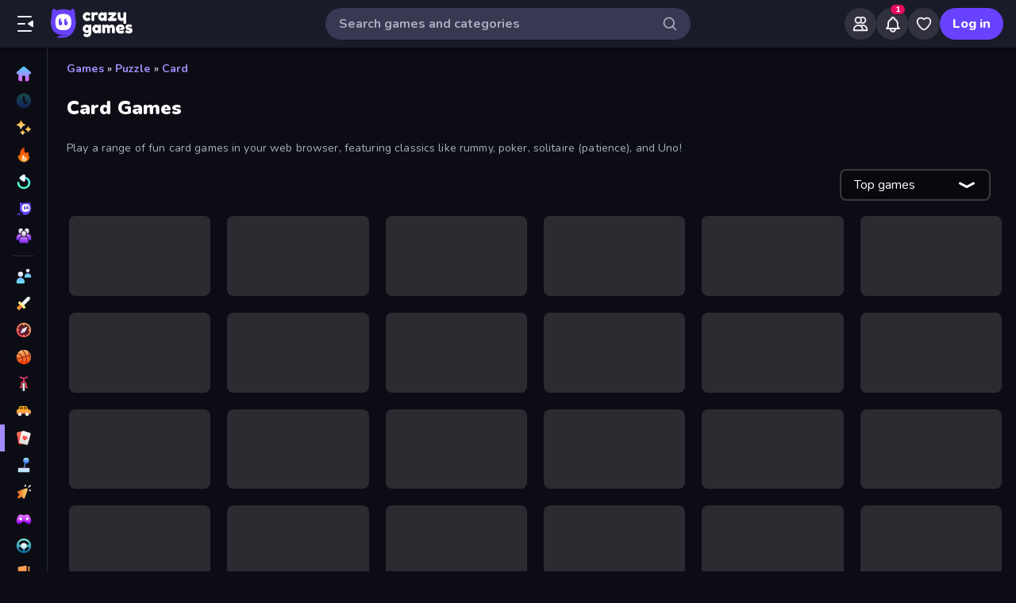

--- FILE ---
content_type: text/html; charset=utf-8
request_url: https://www.crazygames.com/t/card
body_size: 36864
content:
<!DOCTYPE html><html lang="en" dir="ltr" translate="no"><head><script>window.czyVariables={"countryCode":"US","device":{"os":{"name":"Mac OS","version":"10.15.7"},"browser":{"name":"Chrome","version":"131.0.0.0","major":"131"},"device":{"type":"desktop"},"engine":{"name":"Blink","version":"131.0.0.0"}},"geo":{"countryCode":"US","city":"Columbus","unlocode":"US/CBW","longitude":"-82.99879","latitude":"39.96118","region":"Ohio","regionCode":"OH","metroCode":"535","postalCode":"43215"}}</script><meta charSet="utf-8" data-next-head=""/><meta name="viewport" content="initial-scale=1.0, minimum-scale=1.0, maximum-scale=5.0, width=device-width, height=device-height" data-next-head=""/><meta name="robots" content="max-image-preview:large" data-next-head=""/><title data-next-head="">Card Games 🕹️ Play on CrazyGames</title><link rel="manifest" href="/manifest" data-next-head=""/><meta http-equiv="Accept-CH" content="DPR" data-next-head=""/><meta name="description" content="Play the Best Online Card Games for Free on CrazyGames, No Download or Installation Required. 🎮 Play Four Colors and Many More Right Now!" data-next-head=""/><link rel="canonical" href="https://www.crazygames.com/t/card" data-next-head=""/><link rel="alternate" hrefLang="en" href="https://www.crazygames.com/t/card" data-next-head=""/><link rel="alternate" hrefLang="es" href="https://www.crazygames.com/es/t/card" data-next-head=""/><link rel="alternate" hrefLang="id" href="https://www.crazygames.co.id/t/kartu" data-next-head=""/><link rel="alternate" hrefLang="it" href="https://www.crazygames.com/it/t/card" data-next-head=""/><link rel="alternate" hrefLang="nl" href="https://www.crazygames.nl/tag/kaart" data-next-head=""/><link rel="alternate" hrefLang="fr" href="https://www.crazygames.fr/t/carte" data-next-head=""/><link rel="alternate" hrefLang="pt" href="https://www.crazygames.com.br/t/cartas" data-next-head=""/><link rel="alternate" hrefLang="ru" href="https://www.crazygames.ru/t/kartochnie" data-next-head=""/><link rel="alternate" hrefLang="pl" href="https://www.crazygames.pl/t/karty" data-next-head=""/><link rel="alternate" hrefLang="ro" href="https://www.crazygames.ro/t/carti" data-next-head=""/><link rel="alternate" hrefLang="de" href="https://www.crazygames.com/de/t/card" data-next-head=""/><link rel="alternate" hrefLang="nb" href="https://www.crazygames.no/t/kort" data-next-head=""/><link rel="alternate" hrefLang="sv" href="https://www.crazygames.se/t/kort" data-next-head=""/><link rel="alternate" hrefLang="fi" href="https://www.crazygames.fi/t/kortti" data-next-head=""/><link rel="alternate" hrefLang="uk" href="https://www.crazygames.com.ua/t/kartka" data-next-head=""/><link rel="alternate" hrefLang="el" href="https://www.crazygames.com/gr/t/card" data-next-head=""/><link rel="alternate" hrefLang="da" href="https://www.crazygames.com/dk/t/card" data-next-head=""/><link rel="alternate" hrefLang="cs" href="https://www.crazygames.cz/t/karta" data-next-head=""/><link rel="alternate" hrefLang="hu" href="https://www.crazygames.hu/t/kartyajatekok" data-next-head=""/><link rel="alternate" hrefLang="tr" href="https://www.crazygames.com/tr/t/card" data-next-head=""/><link rel="alternate" hrefLang="ar" href="https://www.crazygames.com/ar/t/card" data-next-head=""/><link rel="alternate" hrefLang="vi" href="https://www.crazygames.com/vn/t/card" data-next-head=""/><link rel="alternate" hrefLang="th" href="https://www.crazygames.com/th/t/card" data-next-head=""/><link rel="alternate" hrefLang="ko" href="https://www.crazygames.co.kr/t/card" data-next-head=""/><link rel="alternate" hrefLang="ja" href="https://www.crazygames.com/jp/t/card" data-next-head=""/><link rel="alternate" href="https://www.crazygames.com/t/card" hrefLang="x-default" data-next-head=""/><meta name="theme-color" content="#212233" data-next-head=""/><meta name="HandheldFriendly" content="true" data-next-head=""/><meta name="mobile-web-app-capable" content="yes" data-next-head=""/><meta name="apple-mobile-web-app-capable" content="yes" data-next-head=""/><meta name="apple-mobile-web-app-status-bar-style" content="default" data-next-head=""/><meta property="al:android:package" content="com.crazygames.crazygamesapp" data-next-head=""/><link rel="apple-touch-icon" href="https://imgs.crazygames.com/favicons/apple-touch-icon-3.png?metadata=none&amp;quality=60&amp;width=120&amp;height=120&amp;fit=crop&amp;format=png" data-next-head=""/><link rel="apple-touch-icon" sizes="152x152" href="https://imgs.crazygames.com/favicons/apple-touch-icon-3.png?metadata=none&amp;quality=60&amp;width=152&amp;height=152&amp;fit=crop&amp;format=png" data-next-head=""/><link rel="apple-touch-icon" sizes="167x167" href="https://imgs.crazygames.com/favicons/apple-touch-icon-3.png?metadata=none&amp;quality=60&amp;width=167&amp;height=167&amp;fit=crop&amp;format=png" data-next-head=""/><link rel="apple-touch-icon" sizes="180x180" href="https://imgs.crazygames.com/favicons/apple-touch-icon-3.png?metadata=none&amp;quality=60&amp;width=180&amp;height=180&amp;fit=crop&amp;format=png" data-next-head=""/><link rel="mask-icon" href="https://imgs.crazygames.com/favicons/safari-pinned-tab.svg" color="#6842ff" data-next-head=""/><link rel="icon" href="https://imgs.crazygames.com/favicons/touch-icon.png?metadata=none&amp;quality=60&amp;width=16&amp;height=16&amp;fit=crop&amp;format=png" sizes="16x16" data-next-head=""/><link rel="icon" href="https://imgs.crazygames.com/favicons/touch-icon.png?metadata=none&amp;quality=60&amp;width=32&amp;height=32&amp;fit=crop&amp;format=png" sizes="32x32" data-next-head=""/><link rel="icon" href="https://imgs.crazygames.com/favicons/touch-icon.png?metadata=none&amp;quality=60&amp;width=48&amp;height=48&amp;fit=crop&amp;format=png" sizes="48x48" data-next-head=""/><link rel="icon" href="https://imgs.crazygames.com/favicons/touch-icon.png?metadata=none&amp;quality=60&amp;width=196&amp;height=196&amp;fit=crop&amp;format=png" sizes="196x196" data-next-head=""/><meta name="msapplication-TileColor" content="#603cba" data-next-head=""/><meta name="msapplication-TileImage" content="https://imgs.crazygames.com/favicons/touch-icon.png?metadata=none&amp;quality=60&amp;width=144&amp;height=144&amp;fit=crop&amp;format=png" data-next-head=""/><meta property="og:url" content="https://www.crazygames.com/t/card" data-next-head=""/><meta property="og:title" content="Card Games 🕹️ Play on CrazyGames" data-next-head=""/><meta property="og:description" content="Play the Best Online Card Games for Free on CrazyGames, No Download or Installation Required. 🎮 Play Four Colors and Many More Right Now!" data-next-head=""/><meta property="og:locale" content="en_US" data-next-head=""/><meta property="og:image" content="https://imgs.crazygames.com/games/uno-online/cover-1679068977831.png?metadata=none&amp;width=1200&amp;height=630&amp;fit=crop" data-next-head=""/><meta property="og:image:width" content="1200" data-next-head=""/><meta property="og:image:height" content="630" data-next-head=""/><meta property="twitter:card" content="summary_large_image" data-next-head=""/><meta property="twitter:url" content="https://www.crazygames.com/t/card" data-next-head=""/><meta property="twitter:title" content="Card Games 🕹️ Play on CrazyGames" data-next-head=""/><meta property="twitter:description" content="Play the Best Online Card Games for Free on CrazyGames, No Download or Installation Required. 🎮 Play Four Colors and Many More Right Now!" data-next-head=""/><meta property="twitter:image" content="https://imgs.crazygames.com/games/uno-online/cover-1679068977831.png?metadata=none&amp;width=1200&amp;height=630&amp;fit=crop" data-next-head=""/><link href="https://cdn.privacy-mgmt.com/unified/wrapperMessagingWithoutDetection.js" rel="preload" as="script" fetchpriority="high" data-next-head=""/><link rel="preconnect" href="https://imgs.crazygames.com/"/><link rel="preconnect" href="https://builds.crazygames.com"/><link rel="preload" as="image" href="/images/background2.jpg" imageSrcSet="/images/background2.jpg 1200w" imageSizes="100vw" fetchPriority="high"/><meta name="wot-verification" content="93f0d04493fb0826d761"/><meta name="format-detection" content="email=no"/><link rel="preload" href="https://builds.crazygames.com/portal-web/_next/static/media/ee40bb094c99a29a-s.p.woff2" as="font" type="font/woff2" crossorigin="anonymous" data-next-font="size-adjust"/><link rel="preload" href="https://builds.crazygames.com/portal-web/_next/static/css/70f6ee5ea7bcae78.css" as="style" crossorigin="anonymous"/><link rel="preload" href="https://builds.crazygames.com/portal-web/_next/static/css/8e365749897dde5f.css" as="style" crossorigin="anonymous"/><link rel="preload" href="https://builds.crazygames.com/portal-web/_next/static/css/029b8d520259ce95.css" as="style" crossorigin="anonymous"/><link rel="preload" href="https://builds.crazygames.com/portal-web/_next/static/css/de629cc1e79149b6.css" as="style" crossorigin="anonymous"/><meta name="sentry-trace" content="c67cb63af470893edc2b1ddca96e91c8-7642f425ad2134be"/><meta name="baggage" content="sentry-environment=production,sentry-release=1.271.2,sentry-public_key=2caddb098d1c43b2a5e9eeb2e3475c9e,sentry-trace_id=c67cb63af470893edc2b1ddca96e91c8,sentry-org_id=187844"/><script id="beforeRender" data-nscript="beforeInteractive" crossorigin="anonymous">"use strict";(()=>{try{const n="forceIpad",r="forceAndroidTablet",c=window.czyVariables?.device?.os?.name,T=c==="Mac OS",w=c==="Linux",e=navigator.maxTouchPoints,t=window.screen,o=window.location,l=window.matchMedia("(orientation: landscape)").matches?t.height:t.width,m=T&&e>2,_=w&&e>0,i=new URL(o.href),s=i.searchParams,A=s.has(n),P=s.has(r),d=I=>s.set(I,"1"),h=()=>i.toString();m&&!A&&(d(n),o.href=h()),_&&!P&&l<900&&(d(r),o.href=h())}catch(a){console.error("Error in beforeRender script:",a)}})();</script><link rel="stylesheet" href="https://builds.crazygames.com/portal-web/_next/static/css/70f6ee5ea7bcae78.css" crossorigin="anonymous" data-n-g=""/><link rel="stylesheet" href="https://builds.crazygames.com/portal-web/_next/static/css/8e365749897dde5f.css" crossorigin="anonymous"/><link rel="stylesheet" href="https://builds.crazygames.com/portal-web/_next/static/css/029b8d520259ce95.css" crossorigin="anonymous" data-n-p=""/><link rel="stylesheet" href="https://builds.crazygames.com/portal-web/_next/static/css/de629cc1e79149b6.css" crossorigin="anonymous" data-n-p=""/><noscript data-n-css=""></noscript><script defer="" crossorigin="anonymous" noModule="" src="https://builds.crazygames.com/portal-web/_next/static/chunks/polyfills-42372ed130431b0a.js"></script><script src="https://builds.crazygames.com/portal-web/_next/static/chunks/webpack-b994b0f950c04d52.js" defer="" crossorigin="anonymous"></script><script src="https://builds.crazygames.com/portal-web/_next/static/chunks/framework-fa79ab2cc1475f44.js" defer="" crossorigin="anonymous"></script><script src="https://builds.crazygames.com/portal-web/_next/static/chunks/main-e77e4b833ce5157e.js" defer="" crossorigin="anonymous"></script><script src="https://builds.crazygames.com/portal-web/_next/static/chunks/pages/_app-710701587a518e53.js" defer="" crossorigin="anonymous"></script><script src="https://builds.crazygames.com/portal-web/_next/static/chunks/17061-a92b44196b6351be.js" defer="" crossorigin="anonymous"></script><script src="https://builds.crazygames.com/portal-web/_next/static/chunks/76821-958734cc94f0c7c8.js" defer="" crossorigin="anonymous"></script><script src="https://builds.crazygames.com/portal-web/_next/static/chunks/64877-43c97f6a9567aea8.js" defer="" crossorigin="anonymous"></script><script src="https://builds.crazygames.com/portal-web/_next/static/chunks/45698-9b5a6f8c82a4aaa4.js" defer="" crossorigin="anonymous"></script><script src="https://builds.crazygames.com/portal-web/_next/static/chunks/76445-c327d9bc06d91070.js" defer="" crossorigin="anonymous"></script><script src="https://builds.crazygames.com/portal-web/_next/static/chunks/16946-dd80efc90b3e9f25.js" defer="" crossorigin="anonymous"></script><script src="https://builds.crazygames.com/portal-web/_next/static/chunks/86543-65c2ca43e93af6e6.js" defer="" crossorigin="anonymous"></script><script src="https://builds.crazygames.com/portal-web/_next/static/chunks/79517-221f2019b68736b7.js" defer="" crossorigin="anonymous"></script><script src="https://builds.crazygames.com/portal-web/_next/static/chunks/pages/tag-7b950d01f9769c89.js" defer="" crossorigin="anonymous"></script><script src="https://builds.crazygames.com/portal-web/_next/static/1768196710/_buildManifest.js" defer="" crossorigin="anonymous"></script><script src="https://builds.crazygames.com/portal-web/_next/static/1768196710/_ssgManifest.js" defer="" crossorigin="anonymous"></script><style data-emotion="css-global 18of4ha">html{-webkit-font-smoothing:antialiased;-moz-osx-font-smoothing:grayscale;box-sizing:border-box;-webkit-text-size-adjust:100%;}*,*::before,*::after{box-sizing:inherit;}strong,b{font-weight:700;}body{margin:0;color:#F9FAFF;font-family:"Roboto","Helvetica","Arial",sans-serif;font-weight:400;font-size:1rem;line-height:1.5;letter-spacing:0.00938em;background-color:#0C0D14;}@media print{body{background-color:#fff;}}body::backdrop{background-color:#0C0D14;}@font-face{font-family:Nunito-fallback;size-adjust:101.44000000000005%;ascent-override:109%;src:local('Arial');}html{scrollbar-width:thin;scrollbar-color:#AAADBE transparent;}html::-webkit-scrollbar{width:6px;height:6px;background:rgba(0,0,0,0);}html::-webkit-scrollbar-thumb{background:#AAADBE;border-radius:30px;}html::-webkit-scrollbar-corner{background:rgba(0,0,0,0);}body{font-size:14px;font-family:'Nunito','Nunito Fallback',Arial,"Helvetica Neue",Helvetica,sans-serif;}button{font-family:'Nunito','Nunito Fallback',Arial,"Helvetica Neue",Helvetica,sans-serif;}h1,h2,h3,h4,h5,h6{font-family:'Nunito','Nunito Fallback',Arial,"Helvetica Neue",Helvetica,sans-serif;font-weight:900;color:#fff;margin-block:0;}h1{font-size:24px;line-height:31px;}h2{font-size:1.2rem;}@media (max-width:1509.95px){h2{font-size:0.875rem;}}h3{font-family:'Nunito','Nunito Fallback',Arial,"Helvetica Neue",Helvetica,sans-serif;font-weight:900;color:#fff;}a{-webkit-text-decoration:none;text-decoration:none;color:#fff;}</style><style data-emotion="css 1k4vqzt 1r4eqz v9gl8y 148wt6v 1ibfcce 1wgsjzq 1jm4bql out5r8 1uvr28v d7g3uh 1o5e1pr 7tu4m6 oxuesd 8b5xsp 1fqf6do ieoiqz">.css-1k4vqzt{border-radius:30px;-webkit-transition:all 250ms ease;transition:all 250ms ease;border:none;cursor:pointer;display:-webkit-box;display:-webkit-flex;display:-ms-flexbox;display:flex;-webkit-box-pack:center;-ms-flex-pack:center;-webkit-justify-content:center;justify-content:center;-webkit-align-items:center;-webkit-box-align:center;-ms-flex-align:center;align-items:center;font-family:'Nunito','Nunito Fallback';font-weight:800;font-size:16px;box-sizing:border-box;padding:0;background:transparent;color:#EFF0F7;height:48px;width:48px;margin-right:4px;}.css-1k4vqzt:active{color:rgba(170, 173, 190, 0.8);}@media (hover: hover){.css-1k4vqzt:hover{color:rgba(170, 173, 190, 0.8);}}.css-1k4vqzt:disabled{background:#28293D;color:#474967;cursor:default;}.css-1k4vqzt svg,.css-1k4vqzt span[role="img"]{height:24px;width:24px;}@media (max-width:388.95px){.css-1k4vqzt{display:none;}}.css-1r4eqz{color:#AAADBE;height:36px;width:36px;padding:0px;margin:0px;display:-webkit-box;display:-webkit-flex;display:-ms-flexbox;display:flex;-webkit-align-items:center;-webkit-box-align:center;-ms-flex-align:center;align-items:center;-webkit-box-pack:center;-ms-flex-pack:center;-webkit-justify-content:center;justify-content:center;position:absolute;top:2px;right:8px;}.css-1r4eqz svg{height:20px;width:20px;}.css-v9gl8y{position:absolute;inset:0;display:-webkit-box;display:-webkit-flex;display:-ms-flexbox;display:flex;-webkit-align-items:center;-webkit-box-align:center;-ms-flex-align:center;align-items:center;-webkit-box-pack:center;-ms-flex-pack:center;-webkit-justify-content:center;justify-content:center;}.css-v9gl8y span{display:inline-block;width:10px;height:10px;margin-right:2px;background:#55566A;border-radius:50%;-webkit-transform:translateY(0);-moz-transform:translateY(0);-ms-transform:translateY(0);transform:translateY(0);-webkit-animation:wave 1s infinite ease-in-out;animation:wave 1s infinite ease-in-out;}.css-v9gl8y span:nth-of-type(1){-webkit-animation-delay:0s;animation-delay:0s;}.css-v9gl8y span:nth-of-type(2){-webkit-animation-delay:0.1s;animation-delay:0.1s;}.css-v9gl8y span:nth-of-type(3){-webkit-animation-delay:0.2s;animation-delay:0.2s;}@-webkit-keyframes wave{0%,60%,100%{opacity:0.4;-webkit-transform:translateY(0);-moz-transform:translateY(0);-ms-transform:translateY(0);transform:translateY(0);-moz-transform:translateY(0);}20%{opacity:1;-webkit-transform:translateY(6px);-moz-transform:translateY(6px);-ms-transform:translateY(6px);transform:translateY(6px);-moz-transform:translateY(6px);}40%{opacity:1;-webkit-transform:translateY(-6px);-moz-transform:translateY(-6px);-ms-transform:translateY(-6px);transform:translateY(-6px);-moz-transform:translateY(-6px);}}@keyframes wave{0%,60%,100%{opacity:0.4;-webkit-transform:translateY(0);-moz-transform:translateY(0);-ms-transform:translateY(0);transform:translateY(0);-moz-transform:translateY(0);}20%{opacity:1;-webkit-transform:translateY(6px);-moz-transform:translateY(6px);-ms-transform:translateY(6px);transform:translateY(6px);-moz-transform:translateY(6px);}40%{opacity:1;-webkit-transform:translateY(-6px);-moz-transform:translateY(-6px);-ms-transform:translateY(-6px);transform:translateY(-6px);-moz-transform:translateY(-6px);}}.css-148wt6v{margin:0;-webkit-flex-shrink:0;-ms-flex-negative:0;flex-shrink:0;border-width:0;border-style:solid;border-color:rgba(255, 255, 255, 0.12);border-bottom-width:thin;margin-top:8px;margin-bottom:8px;margin-left:16px;margin-right:16px;}@media (min-width:0px){.css-1ibfcce{display:none;}}@media (min-width:1910px){.css-1ibfcce{display:block;}}.css-1ibfcce button.sidebarContactButton{width:176px;margin-left:12px;margin-top:8px;}.css-1wgsjzq{padding-left:16px;padding-right:16px;margin-top:16px;position:relative;}@media (min-width:0px){.css-1wgsjzq{display:none;}}@media (min-width:1910px){.css-1wgsjzq{display:block;}}.css-1wgsjzq button{min-width:unset;width:165px;}.css-1jm4bql{border-radius:30px;-webkit-transition:all 250ms ease;transition:all 250ms ease;border:1px solid #EFF0F7;cursor:pointer;display:-webkit-box;display:-webkit-flex;display:-ms-flexbox;display:flex;-webkit-box-pack:center;-ms-flex-pack:center;-webkit-justify-content:center;justify-content:center;-webkit-align-items:center;-webkit-box-align:center;-ms-flex-align:center;align-items:center;font-family:'Nunito','Nunito Fallback';font-weight:800;font-size:16px;box-sizing:border-box;padding:8px 16px;background:transparent;color:#EFF0F7;height:40px;margin-right:4px;margin-left:4px;border-width:2px;border-color:#2F3148;position:relative;padding:0;height:36px;min-width:36px;width:36px;}.css-1jm4bql:active{border-color:rgba(135, 138, 158, 0.7);}@media (hover: hover){.css-1jm4bql:hover{color:rgba(170, 173, 190, 0.8);}}.css-1jm4bql:disabled{background:#28293D;color:#474967;cursor:default;}.css-1jm4bql svg{height:20px;width:20px;margin-right:8px;}.css-1jm4bql img{margin-right:8px;}.css-1jm4bql:focus{outline:none;}.css-1jm4bql:hover{border-width:2px;border-color:#6842FF;}.css-1jm4bql svg,.css-1jm4bql img,.css-1jm4bql span[role="img"]{margin-right:0;position:absolute;top:0;right:0;bottom:0;left:0;margin:auto;width:15px;height:20px;}.css-1jm4bql img{opacity:0.9;}.css-out5r8{padding-left:8px;padding-bottom:20px;width:100%;max-width:1600px;justify-self:center;}.css-1uvr28v{display:grid;-webkit-box-flex-flow:row wrap;-webkit-flex-flow:row wrap;-ms-flex-flow:row wrap;flex-flow:row wrap;box-sizing:border-box;content-visibility:visible;margin-top:-4px;margin-left:-4px;padding:0;width:100%;-webkit-column-gap:6px;column-gap:6px;row-gap:6px;margin:0;width:100%;grid-template-columns:repeat(1, 1fr);}@media only screen and (max-width: 959px){.css-1uvr28v{-webkit-box-pack:center;-ms-flex-pack:center;-webkit-justify-content:center;justify-content:center;padding-left:inherit;}}@media (max-width:1081.95px){.css-1uvr28v{padding-right:0;padding-left:0;margin-left:0;width:100%;}}.css-1uvr28v .skeleton{margin:4px;height:0!important;padding-top:calc(100 / 178 * (100% - 4px))!important;}@media (min-width:1778px){.css-1uvr28v .skeleton{margin:6px;}}@media (min-width:590px){.css-1uvr28v{grid-template-columns:repeat(3, 1fr);gap:16px;}}@media (min-width:850px){.css-1uvr28v{grid-template-columns:repeat(4, 1fr);}}@media (min-width:1080px){.css-1uvr28v{grid-template-columns:repeat(5, 1fr);}}@media (min-width:1250px){.css-1uvr28v{grid-template-columns:repeat(6, 1fr);}}.css-d7g3uh{display:block;background-color:rgba(249, 250, 255, 0.13);height:1.2em;position:relative;border-radius:8px;}.css-1o5e1pr{margin:16px;content-visibility:auto;contain:layout paint;contain-intrinsic-size:400px;overflow-anchor:none;border-radius:10px;background-color:#13141E;height:auto;position:relative;color:#AAADBE;font-size:16px;}.css-1o5e1pr h2,.css-1o5e1pr h3{color:#E5E6EE;font-weight:800;font-size:16px;}.css-1o5e1pr p{color:#AAADBE;font-size:16px;}.css-1o5e1pr a{-webkit-text-decoration:none;text-decoration:none;color:#A48EFF;font-weight:700;}.css-1o5e1pr a:hover{color:#6842FF;}.css-7tu4m6{height:100%;overflow-x:hidden;overflow-y:auto;padding:30px;scrollbar-width:thin;scrollbar-color:#AAADBE transparent;padding-bottom:0;}.css-7tu4m6::-webkit-scrollbar{width:4px;height:4px;background:rgba(0,0,0,0);}.css-7tu4m6::-webkit-scrollbar-thumb{background:#AAADBE;border-radius:30px;}.css-7tu4m6::-webkit-scrollbar-corner{background:rgba(0,0,0,0);}.css-oxuesd>p:first-of-type{margin-block-start:0;}.css-oxuesd>p:last-of-type{margin-block-end:0;}.css-8b5xsp{margin:0;-webkit-flex-shrink:0;-ms-flex-negative:0;flex-shrink:0;border-width:0;border-style:solid;border-color:rgba(255, 255, 255, 0.12);border-bottom-width:thin;margin-top:8px;margin-bottom:8px;margin-left:0px;margin-right:0px;}.css-1fqf6do{background-color:#13141E;height:50px;padding-top:10px;padding-left:30px;}.css-ieoiqz{cursor:pointer;-webkit-text-decoration:none;text-decoration:none;color:#A48EFF;font-weight:700;}.css-ieoiqz:hover{color:#6842FF;}</style></head><body dir="ltr"><link rel="preload" as="image" href="/images/logo/logo-ziggy.svg"/><link rel="preload" as="image" href="/images/logo/logo-text.svg"/><link rel="preload" as="image" href="/images/background2.jpg" fetchPriority="high"/><div id="__next"><div class="Layout_root__ggW6Q __className_f9243e"><div id="czyHeader" class="Header_root__uPVep"><div class="Header_leftSection__iw1d6"><!--$--><button aria-label="Open/Close sidebar" class="css-1k4vqzt"><span role="img" aria-hidden="true" class="Icon_icon__OracF Icon_icon-close-nav__erocV Icon_size20__yF8AY"></span></button><a href="https://www.crazygames.com/"><div class="Logo_root__7FaDg"><div class="Logo_logoZiggy__VK9Z_"><img src="/images/logo/logo-ziggy.svg" alt="CrazyGames" class="Logo_logoImage__nJAeB"/></div><img src="/images/logo/logo-text.svg" alt="CrazyGames" id="logoTextSvg" class="Logo_logoText__HTz9A"/></div></a><!--/$--></div><form class="TopSearch_topSearchForm__b9Z8c TopSearch_isDesktop__2eSKm" autoComplete="off"><input class="TopSearch_searchInput__Nbapa TopSearch_topSearchInput__mCCPQ TopSearch_isDesktop__2eSKm" id="search-input" placeholder="Search games and categories"/><div class="MuiBox-root css-1r4eqz"><span role="img" aria-hidden="true" class="Icon_icon__OracF Icon_icon-search___meL2 Icon_size20__yF8AY"></span></div></form><div class="Header_rightSection__fcQ4k"><div class="UserPortalIcons_loaderWrapper__GQ52l"><div class="css-v9gl8y"><span></span><span></span><span></span></div></div></div></div><div class="CrazyModal_modalBackdrop__aVtO_ Header_headerBackdrop__poPEJ"></div><!--$--><nav id="mainNav" class="Sidebar_main___ex0V Sidebar_isDesktop__aieVO"><div class="Sidebar_container__CqXNx" id="sidebarContainer"><a aria-label="Home" href="https://www.crazygames.com/"><div class="Sidebar_link__Tbdup"><img src="https://imgs.crazygames.com/icon/Home.svg" loading="lazy" alt="Home icon"/><div class="Sidebar_labelContainer__qHPDa">Home</div></div></a><div class="Sidebar_link__Tbdup Sidebar_disabled__g_rzR"><img src="https://imgs.crazygames.com/icon/Recent.svg" loading="lazy" alt="Recent icon"/><div class="Sidebar_labelContainer__qHPDa">Recently played</div></div><a aria-label="New" href="https://www.crazygames.com/new"><div class="Sidebar_link__Tbdup"><img src="https://imgs.crazygames.com/icon/New.svg" loading="lazy" alt="New icon"/><div class="Sidebar_labelContainer__qHPDa">New</div></div></a><a aria-label="Popular Games" href="https://www.crazygames.com/hot"><div class="Sidebar_link__Tbdup"><img src="https://imgs.crazygames.com/icon/Trending.svg" loading="lazy" alt="Trending icon"/><div class="Sidebar_labelContainer__qHPDa">Popular Games</div></div></a><a aria-label="Updated" href="https://www.crazygames.com/updated"><div class="Sidebar_link__Tbdup"><img src="https://imgs.crazygames.com/icon/Updated.svg" loading="lazy" alt="Updated icon"/><div class="Sidebar_labelContainer__qHPDa">Updated</div></div></a><a aria-label="Originals" href="https://www.crazygames.com/originals"><div class="Sidebar_link__Tbdup"><img src="https://imgs.crazygames.com/icon/Originals.svg" loading="lazy" alt="Originals icon"/><div class="Sidebar_labelContainer__qHPDa">Originals</div></div></a><a aria-label="Multiplayer" href="https://www.crazygames.com/multiplayer"><div class="Sidebar_link__Tbdup"><img src="https://imgs.crazygames.com/icon/Multiplayer.svg" loading="lazy" alt="Multiplayer icon"/><div class="Sidebar_labelContainer__qHPDa">Multiplayer</div></div></a><hr class="MuiDivider-root MuiDivider-fullWidth css-148wt6v"/><a aria-label="2 Player" href="https://www.crazygames.com/t/2-player"><div class="Sidebar_link__Tbdup"><img src="https://imgs.crazygames.com/icon/2players.svg" loading="lazy" alt="Two Players icon"/><div class="Sidebar_labelContainer__qHPDa">2 Player</div></div></a><a aria-label="Action" href="https://www.crazygames.com/c/action"><div class="Sidebar_link__Tbdup"><img src="https://imgs.crazygames.com/icon/Action.svg" loading="lazy" alt="Action icon"/><div class="Sidebar_labelContainer__qHPDa">Action</div></div></a><a aria-label="Adventure" href="https://www.crazygames.com/c/adventure"><div class="Sidebar_link__Tbdup"><img src="https://imgs.crazygames.com/icon/Adventure.svg" loading="lazy" alt="Adventure icon"/><div class="Sidebar_labelContainer__qHPDa">Adventure</div></div></a><a aria-label="Basketball" href="https://www.crazygames.com/t/basketball"><div class="Sidebar_link__Tbdup"><img src="https://imgs.crazygames.com/icon/Basketball.svg" loading="lazy" alt="Basketball icon"/><div class="Sidebar_labelContainer__qHPDa">Basketball</div></div></a><a aria-label="Bike" href="https://www.crazygames.com/t/bike"><div class="Sidebar_link__Tbdup"><img src="https://imgs.crazygames.com/icon/Bike.svg" loading="lazy" alt="Bike icon"/><div class="Sidebar_labelContainer__qHPDa">Bike</div></div></a><a aria-label="Car" href="https://www.crazygames.com/t/car"><div class="Sidebar_link__Tbdup"><img src="https://imgs.crazygames.com/icon/Car.svg" loading="lazy" alt="Car icon"/><div class="Sidebar_labelContainer__qHPDa">Car</div></div></a><div class="Sidebar_link__Tbdup Sidebar_active__bltDp"><img src="https://imgs.crazygames.com/icon/Card.svg" loading="lazy" alt="Card icon"/><div class="Sidebar_labelContainer__qHPDa">Card</div></div><a aria-label="Casual" href="https://www.crazygames.com/c/casual"><div class="Sidebar_link__Tbdup"><img src="https://imgs.crazygames.com/icon/Casual.svg" loading="lazy" alt="Casual icon"/><div class="Sidebar_labelContainer__qHPDa">Casual</div></div></a><a aria-label="Clicker" href="https://www.crazygames.com/c/clicker"><div class="Sidebar_link__Tbdup"><img src="https://imgs.crazygames.com/icon/Clicker.svg" loading="lazy" alt="Clicker icon"/><div class="Sidebar_labelContainer__qHPDa">Clicker</div></div></a><a aria-label="Controller" href="https://www.crazygames.com/t/controller"><div class="Sidebar_link__Tbdup"><img src="https://imgs.crazygames.com/icon/Controller.svg" loading="lazy" alt="Controller icon"/><div class="Sidebar_labelContainer__qHPDa">Controller</div></div></a><a aria-label="Driving" href="https://www.crazygames.com/c/driving"><div class="Sidebar_link__Tbdup"><img src="https://imgs.crazygames.com/icon/Driving.svg" loading="lazy" alt="Driving icon"/><div class="Sidebar_labelContainer__qHPDa">Driving</div></div></a><a aria-label="Escape" href="https://www.crazygames.com/t/escape"><div class="Sidebar_link__Tbdup"><img src="https://imgs.crazygames.com/icon/Escape.svg" loading="lazy" alt="Escape icon"/><div class="Sidebar_labelContainer__qHPDa">Escape</div></div></a><a aria-label="Flash" href="https://www.crazygames.com/t/flash"><div class="Sidebar_link__Tbdup"><img src="https://imgs.crazygames.com/icon/Flash.svg" loading="lazy" alt="Flash icon"/><div class="Sidebar_labelContainer__qHPDa">Flash</div></div></a><a aria-label="FPS" href="https://www.crazygames.com/t/first-person-shooter"><div class="Sidebar_link__Tbdup"><img src="https://imgs.crazygames.com/icon/FPS.svg" loading="lazy" alt="FPS icon"/><div class="Sidebar_labelContainer__qHPDa">FPS</div></div></a><a aria-label="Horror" href="https://www.crazygames.com/t/horror"><div class="Sidebar_link__Tbdup"><img src="https://imgs.crazygames.com/icon/Horror.svg" loading="lazy" alt="Horror icon"/><div class="Sidebar_labelContainer__qHPDa">Horror</div></div></a><a aria-label=".io" href="https://www.crazygames.com/c/io"><div class="Sidebar_link__Tbdup"><img src="https://imgs.crazygames.com/icon/io.svg" loading="lazy" alt="Io icon"/><div class="Sidebar_labelContainer__qHPDa">.io</div></div></a><a aria-label="Mahjong" href="https://www.crazygames.com/t/mahjong"><div class="Sidebar_link__Tbdup"><img src="https://imgs.crazygames.com/icon/Mahjong.svg" loading="lazy" alt="Mahjong icon"/><div class="Sidebar_labelContainer__qHPDa">Mahjong</div></div></a><a aria-label="Minecraft" href="https://www.crazygames.com/t/minecraft"><div class="Sidebar_link__Tbdup"><img src="https://imgs.crazygames.com/icon/Minecraft.svg" loading="lazy" alt="Minecraft icon"/><div class="Sidebar_labelContainer__qHPDa">Minecraft</div></div></a><a aria-label="Pool" href="https://www.crazygames.com/t/pool"><div class="Sidebar_link__Tbdup"><img src="https://imgs.crazygames.com/icon/Pool.svg" loading="lazy" alt="Pool icon"/><div class="Sidebar_labelContainer__qHPDa">Pool</div></div></a><a aria-label="Puzzle" href="https://www.crazygames.com/c/puzzle"><div class="Sidebar_link__Tbdup"><img src="https://imgs.crazygames.com/icon/Puzzle.svg" loading="lazy" alt="Puzzle icon"/><div class="Sidebar_labelContainer__qHPDa">Puzzle</div></div></a><a aria-label="Shooting" href="https://www.crazygames.com/c/shooting"><div class="Sidebar_link__Tbdup"><img src="https://imgs.crazygames.com/icon/Shooting.svg" loading="lazy" alt="Shooting icon"/><div class="Sidebar_labelContainer__qHPDa">Shooting</div></div></a><a aria-label="Soccer" href="https://www.crazygames.com/t/soccer"><div class="Sidebar_link__Tbdup"><img src="https://imgs.crazygames.com/icon/Soccer.svg" loading="lazy" alt="Soccer icon"/><div class="Sidebar_labelContainer__qHPDa">Soccer</div></div></a><a aria-label="Sports" href="https://www.crazygames.com/c/sports"><div class="Sidebar_link__Tbdup"><img src="https://imgs.crazygames.com/icon/Sports.svg" loading="lazy" alt="Sports icon"/><div class="Sidebar_labelContainer__qHPDa">Sports</div></div></a><a aria-label="Stickman" href="https://www.crazygames.com/t/stick"><div class="Sidebar_link__Tbdup"><img src="https://imgs.crazygames.com/icon/Stickman.svg" loading="lazy" alt="Stickman icon"/><div class="Sidebar_labelContainer__qHPDa">Stickman</div></div></a><a aria-label="Thinky" href="https://www.crazygames.com/t/thinky"><div class="Sidebar_link__Tbdup"><img src="https://imgs.crazygames.com/icon/Thinky.svg" loading="lazy" alt="Thinky icon"/><div class="Sidebar_labelContainer__qHPDa">Thinky</div></div></a><a aria-label="Tower Defense" href="https://www.crazygames.com/t/tower-defense"><div class="Sidebar_link__Tbdup"><img src="https://imgs.crazygames.com/icon/TowerDefense.svg" loading="lazy" alt="TowerDefense icon"/><div class="Sidebar_labelContainer__qHPDa">Tower Defense</div></div></a><hr class="MuiDivider-root MuiDivider-fullWidth css-148wt6v"/><a aria-label="Tags" href="https://www.crazygames.com/tags"><div class="Sidebar_link__Tbdup"><img src="https://imgs.crazygames.com/icon/Tags.svg" loading="lazy" alt="Tags icon"/><div class="Sidebar_labelContainer__qHPDa">Tags</div></div></a><div class="MuiBox-root css-1ibfcce" id="sidebar-hidden"><button class="Button_czyButton__y8IRs Button_czyButton--contained--purple__OBSeL Button_czyButton--height34__0zFYJ sidebarContactButton"><span role="img" aria-hidden="true" class="Icon_icon__OracF Icon_icon-mail__w_4cl Icon_size20__yF8AY"></span>Contact us</button><div class="MuiBox-root css-1wgsjzq" id="sidebar-language-selector"><div class="LocaleSelector_localeSelectorWrapper__blDKU"><button type="button" class="Dropdown_selectButton__kNaYk LocaleSelector_localeSelectorButton__wA_bX" data-menu-trigger="true">English<span role="img" aria-hidden="true" class="Icon_icon__OracF Icon_icon-chevron-down__JHKPQ Icon_size24__pdGPo"></span></button><div class="Dropdown_dropdownPopper__nek4W" style="position:absolute;top:0;left:0;width:0;display:none;z-index:1500;margin-top:-34px"><ul class="Dropdown_listBox__hZZvB" role="menu"><li role="menuitem" aria-disabled="true" style="cursor:default;opacity:0.5">English</li><a href="https://www.crazygames.cz/t/karta" target="_blank" class="LocaleSelector_localeSelectorAnchor__sQcYT"><li role="menuitem" aria-disabled="false" style="cursor:pointer;opacity:1">čeština</li></a><a href="https://www.crazygames.com/dk/t/card" target="_blank" class="LocaleSelector_localeSelectorAnchor__sQcYT"><li role="menuitem" aria-disabled="false" style="cursor:pointer;opacity:1">Dansk</li></a><a href="https://www.crazygames.com/de/t/card" target="_blank" class="LocaleSelector_localeSelectorAnchor__sQcYT"><li role="menuitem" aria-disabled="false" style="cursor:pointer;opacity:1">Deutsch</li></a><a href="https://www.crazygames.com/es/t/card" target="_blank" class="LocaleSelector_localeSelectorAnchor__sQcYT"><li role="menuitem" aria-disabled="false" style="cursor:pointer;opacity:1">Español</li></a><a href="https://www.crazygames.fr/t/carte" target="_blank" class="LocaleSelector_localeSelectorAnchor__sQcYT"><li role="menuitem" aria-disabled="false" style="cursor:pointer;opacity:1">Français</li></a><a href="https://www.crazygames.co.id/t/kartu" target="_blank" class="LocaleSelector_localeSelectorAnchor__sQcYT"><li role="menuitem" aria-disabled="false" style="cursor:pointer;opacity:1">Indonesia</li></a><a href="https://www.crazygames.com/it/t/card" target="_blank" class="LocaleSelector_localeSelectorAnchor__sQcYT"><li role="menuitem" aria-disabled="false" style="cursor:pointer;opacity:1">Italiano</li></a><a href="https://www.crazygames.hu/t/kartyajatekok" target="_blank" class="LocaleSelector_localeSelectorAnchor__sQcYT"><li role="menuitem" aria-disabled="false" style="cursor:pointer;opacity:1">Magyar</li></a><a href="https://www.crazygames.nl/tag/kaart" target="_blank" class="LocaleSelector_localeSelectorAnchor__sQcYT"><li role="menuitem" aria-disabled="false" style="cursor:pointer;opacity:1">Nederlands</li></a><a href="https://www.crazygames.no/t/kort" target="_blank" class="LocaleSelector_localeSelectorAnchor__sQcYT"><li role="menuitem" aria-disabled="false" style="cursor:pointer;opacity:1">Norsk</li></a><a href="https://www.crazygames.pl/t/karty" target="_blank" class="LocaleSelector_localeSelectorAnchor__sQcYT"><li role="menuitem" aria-disabled="false" style="cursor:pointer;opacity:1">Polski</li></a><a href="https://www.crazygames.com.br/t/cartas" target="_blank" class="LocaleSelector_localeSelectorAnchor__sQcYT"><li role="menuitem" aria-disabled="false" style="cursor:pointer;opacity:1">Português</li></a><a href="https://www.crazygames.ro/t/carti" target="_blank" class="LocaleSelector_localeSelectorAnchor__sQcYT"><li role="menuitem" aria-disabled="false" style="cursor:pointer;opacity:1">Română</li></a><a href="https://www.crazygames.fi/t/kortti" target="_blank" class="LocaleSelector_localeSelectorAnchor__sQcYT"><li role="menuitem" aria-disabled="false" style="cursor:pointer;opacity:1">Suomi</li></a><a href="https://www.crazygames.se/t/kort" target="_blank" class="LocaleSelector_localeSelectorAnchor__sQcYT"><li role="menuitem" aria-disabled="false" style="cursor:pointer;opacity:1">Svenska</li></a><a href="https://www.crazygames.com/vn/t/card" target="_blank" class="LocaleSelector_localeSelectorAnchor__sQcYT"><li role="menuitem" aria-disabled="false" style="cursor:pointer;opacity:1">Tiếng Việt</li></a><a href="https://www.crazygames.com/tr/t/card" target="_blank" class="LocaleSelector_localeSelectorAnchor__sQcYT"><li role="menuitem" aria-disabled="false" style="cursor:pointer;opacity:1">Türkçe</li></a><a href="https://www.crazygames.com/gr/t/card" target="_blank" class="LocaleSelector_localeSelectorAnchor__sQcYT"><li role="menuitem" aria-disabled="false" style="cursor:pointer;opacity:1">Ελληνικά</li></a><a href="https://www.crazygames.ru/t/kartochnie" target="_blank" class="LocaleSelector_localeSelectorAnchor__sQcYT"><li role="menuitem" aria-disabled="false" style="cursor:pointer;opacity:1">Русский</li></a><a href="https://www.crazygames.com.ua/t/kartka" target="_blank" class="LocaleSelector_localeSelectorAnchor__sQcYT"><li role="menuitem" aria-disabled="false" style="cursor:pointer;opacity:1">Українська</li></a><a href="https://www.crazygames.com/ar/t/card" target="_blank" class="LocaleSelector_localeSelectorAnchor__sQcYT"><li role="menuitem" aria-disabled="false" style="cursor:pointer;opacity:1">عربي</li></a><a href="https://www.crazygames.com/th/t/card" target="_blank" class="LocaleSelector_localeSelectorAnchor__sQcYT"><li role="menuitem" aria-disabled="false" style="cursor:pointer;opacity:1">ไทย</li></a><a href="https://www.crazygames.co.kr/t/card" target="_blank" class="LocaleSelector_localeSelectorAnchor__sQcYT"><li role="menuitem" aria-disabled="false" style="cursor:pointer;opacity:1">한국어</li></a><a href="https://www.crazygames.com/jp/t/card" target="_blank" class="LocaleSelector_localeSelectorAnchor__sQcYT"><li role="menuitem" aria-disabled="false" style="cursor:pointer;opacity:1">日本語</li></a></ul></div></div></div><div class="Sidebar_linksContainer__n3z0G sidebarLinks Sidebar_isDesktop__aieVO"><a target="_blank" rel="external nofollow" href="https://about.crazygames.com"><span class="Sidebar_sidebarSpan__fHyyG">About</span></a><a target="_blank" rel="external nofollow" href="https://developer.crazygames.com"><span class="Sidebar_sidebarSpan__fHyyG">Developers</span></a><a target="_blank" rel="external nofollow" href="https://kids.crazygames.com"><span class="Sidebar_sidebarSpan__fHyyG">Kids site</span></a><a target="_blank" rel="external nofollow" href="https://crazygames.recruitee.com/"><span class="Sidebar_sidebarSpan__fHyyG">Jobs</span></a><a href="https://www.crazygames.com/information-for-parents"><span class="Sidebar_sidebarSpan__fHyyG">Info for parents</span></a><a href="https://www.crazygames.com/terms-and-conditions"><span class="Sidebar_sidebarSpan__fHyyG">Terms &amp; conditions</span></a><a href="https://www.crazygames.com/privacy-policy"><span class="Sidebar_sidebarSpan__fHyyG">Privacy</span></a><a href="https://www.crazygames.com/sitemap/games"><span class="Sidebar_sidebarSpan__fHyyG">All games</span></a></div><div style="display:flex;flex-flow:row wrap;row-gap:8px;margin-top:16px;margin-left:8px"><a href="https://www.tiktok.com/@crazygames" target="_blank" rel="me" aria-label="tiktok" class="css-1jm4bql"><span role="img" aria-hidden="true" class="Icon_icon__OracF Icon_icon-tiktok__CUbV_ Icon_size20__yF8AY"></span></a><a href="https://discord.com/invite/crazygames" target="_blank" rel="me" aria-label="discordInvite" class="css-1jm4bql"><span role="img" aria-hidden="true" class="Icon_icon__OracF Icon_icon-discord__LdTha Icon_size20__yF8AY"></span></a><a href="https://www.linkedin.com/company/crazygames/" target="_blank" rel="me" aria-label="linkedin" class="css-1jm4bql"><span role="img" aria-hidden="true" class="Icon_icon__OracF Icon_icon-linkedin__1KvCu Icon_size20__yF8AY"></span></a><a href="https://www.youtube.com/@crazygames" target="_blank" rel="me" aria-label="youtube" class="css-1jm4bql"><span role="img" aria-hidden="true" class="Icon_icon__OracF Icon_icon-youtube__D_uPM Icon_size20__yF8AY"></span></a><a href="https://play.google.com/store/apps/details?id=com.crazygames.crazygamesapp" target="_blank" rel="me" aria-label="playstore" class="css-1jm4bql"><span role="img" aria-hidden="true" class="Icon_icon__OracF Icon_icon-playstore__HknGY Icon_size20__yF8AY"></span></a><a href="https://apps.apple.com/us/app/crazygames/id1636658567" target="_blank" rel="me" aria-label="appstore" class="css-1jm4bql"><span role="img" aria-hidden="true" class="Icon_icon__OracF Icon_icon-appstore__O_OZ6 Icon_size20__yF8AY"></span></a></div><div class="Sidebar_copyright__65TvR">© <!-- -->2026<!-- --> CrazyGames</div></div></div></nav><!--/$--><main id="layoutMain" class="Layout_styledMain__YQszE Layout_isDesktop__1G5Sd Layout_hasCollapsedSidebar__AK3eb Layout_hasExpandedSidebar__bg72e"><div class="Layout_backgroundContainer__c3CyJ"><img class="Layout_backgroundImgWrapper__s_dRj" alt="" src="/images/background2.jpg" width="1200" height="674" fetchPriority="high" decoding="async"/></div><div id="layoutMainWrapper" style="position:relative"><div class="css-out5r8"><div><script type="application/ld+json">[{"@context":"https://schema.org","@type":"CollectionPage","name":"Card","@id":"https://www.crazygames.com/t/card#CollectionPage","url":"https://www.crazygames.com/t/card","inLanguage":"en_US","potentialAction":{"@type":"Action","name":"Play"},"thumbnailUrl":"https://imgs.crazygames.com/tags/card/thumb-1751524332074.png?format=auto&quality=75&metadata=none","image":{"@type":"ImageObject","@id":"https://imgs.crazygames.com/tags/card/thumb-1751524332074.png?format=auto&quality=100&metadata=none&width=1200&height=675#hero-image","url":"https://imgs.crazygames.com/tags/card/thumb-1751524332074.png?format=auto&quality=100&metadata=none&width=1200&height=675","width":1200,"height":675},"primaryImageOfPage":{"@id":"https://imgs.crazygames.com/tags/card/thumb-1751524332074.png?format=auto&quality=100&metadata=none&width=1200&height=675#hero-image"},"breadcrumb":{"@type":"BreadcrumbList","itemListElement":[{"@type":"ListItem","position":1,"item":{"@type":"Thing","@id":"https://www.crazygames.com","name":"Games"}},{"@type":"ListItem","position":2,"item":{"@type":"Thing","@id":"https://www.crazygames.com/c/puzzle","name":"Puzzle"}},{"@type":"ListItem","position":3,"item":{"@type":"Thing","@id":"https://www.crazygames.com/t/card","name":"Card"}}]},"description":"Play the Best Online Card Games for Free on CrazyGames, No Download or Installation Required. 🎮 Play loading-0 and Many More Right Now!","mainEntity":{"@type":"ItemList","name":"Games","itemListOrder":"http://schema.org/ItemListOrderAscending","itemListElement":[{"@type":"ListItem","position":1,"item":{"@type":["VideoGame","WebApplication"],"name":"loading-0","url":"https://www.crazygames.com/game/loading-0","applicationCategory":"Game","operatingSystem":"Windows, Chrome OS, Linux, MacOS, Android, iOS"}},{"@type":"ListItem","position":2,"item":{"@type":["VideoGame","WebApplication"],"name":"loading-1","url":"https://www.crazygames.com/game/loading-1","applicationCategory":"Game","operatingSystem":"Windows, Chrome OS, Linux, MacOS, Android, iOS"}},{"@type":"ListItem","position":3,"item":{"@type":["VideoGame","WebApplication"],"name":"loading-2","url":"https://www.crazygames.com/game/loading-2","applicationCategory":"Game","operatingSystem":"Windows, Chrome OS, Linux, MacOS, Android, iOS"}},{"@type":"ListItem","position":4,"item":{"@type":["VideoGame","WebApplication"],"name":"loading-3","url":"https://www.crazygames.com/game/loading-3","applicationCategory":"Game","operatingSystem":"Windows, Chrome OS, Linux, MacOS, Android, iOS"}},{"@type":"ListItem","position":5,"item":{"@type":["VideoGame","WebApplication"],"name":"loading-4","url":"https://www.crazygames.com/game/loading-4","applicationCategory":"Game","operatingSystem":"Windows, Chrome OS, Linux, MacOS, Android, iOS"}},{"@type":"ListItem","position":6,"item":{"@type":["VideoGame","WebApplication"],"name":"loading-5","url":"https://www.crazygames.com/game/loading-5","applicationCategory":"Game","operatingSystem":"Windows, Chrome OS, Linux, MacOS, Android, iOS"}},{"@type":"ListItem","position":7,"item":{"@type":["VideoGame","WebApplication"],"name":"loading-6","url":"https://www.crazygames.com/game/loading-6","applicationCategory":"Game","operatingSystem":"Windows, Chrome OS, Linux, MacOS, Android, iOS"}},{"@type":"ListItem","position":8,"item":{"@type":["VideoGame","WebApplication"],"name":"loading-7","url":"https://www.crazygames.com/game/loading-7","applicationCategory":"Game","operatingSystem":"Windows, Chrome OS, Linux, MacOS, Android, iOS"}},{"@type":"ListItem","position":9,"item":{"@type":["VideoGame","WebApplication"],"name":"loading-8","url":"https://www.crazygames.com/game/loading-8","applicationCategory":"Game","operatingSystem":"Windows, Chrome OS, Linux, MacOS, Android, iOS"}},{"@type":"ListItem","position":10,"item":{"@type":["VideoGame","WebApplication"],"name":"loading-9","url":"https://www.crazygames.com/game/loading-9","applicationCategory":"Game","operatingSystem":"Windows, Chrome OS, Linux, MacOS, Android, iOS"}},{"@type":"ListItem","position":11,"item":{"@type":["VideoGame","WebApplication"],"name":"loading-10","url":"https://www.crazygames.com/game/loading-10","applicationCategory":"Game","operatingSystem":"Windows, Chrome OS, Linux, MacOS, Android, iOS"}},{"@type":"ListItem","position":12,"item":{"@type":["VideoGame","WebApplication"],"name":"loading-11","url":"https://www.crazygames.com/game/loading-11","applicationCategory":"Game","operatingSystem":"Windows, Chrome OS, Linux, MacOS, Android, iOS"}},{"@type":"ListItem","position":13,"item":{"@type":["VideoGame","WebApplication"],"name":"loading-12","url":"https://www.crazygames.com/game/loading-12","applicationCategory":"Game","operatingSystem":"Windows, Chrome OS, Linux, MacOS, Android, iOS"}},{"@type":"ListItem","position":14,"item":{"@type":["VideoGame","WebApplication"],"name":"loading-13","url":"https://www.crazygames.com/game/loading-13","applicationCategory":"Game","operatingSystem":"Windows, Chrome OS, Linux, MacOS, Android, iOS"}},{"@type":"ListItem","position":15,"item":{"@type":["VideoGame","WebApplication"],"name":"loading-14","url":"https://www.crazygames.com/game/loading-14","applicationCategory":"Game","operatingSystem":"Windows, Chrome OS, Linux, MacOS, Android, iOS"}},{"@type":"ListItem","position":16,"item":{"@type":["VideoGame","WebApplication"],"name":"loading-15","url":"https://www.crazygames.com/game/loading-15","applicationCategory":"Game","operatingSystem":"Windows, Chrome OS, Linux, MacOS, Android, iOS"}},{"@type":"ListItem","position":17,"item":{"@type":["VideoGame","WebApplication"],"name":"loading-16","url":"https://www.crazygames.com/game/loading-16","applicationCategory":"Game","operatingSystem":"Windows, Chrome OS, Linux, MacOS, Android, iOS"}},{"@type":"ListItem","position":18,"item":{"@type":["VideoGame","WebApplication"],"name":"loading-17","url":"https://www.crazygames.com/game/loading-17","applicationCategory":"Game","operatingSystem":"Windows, Chrome OS, Linux, MacOS, Android, iOS"}},{"@type":"ListItem","position":19,"item":{"@type":["VideoGame","WebApplication"],"name":"loading-18","url":"https://www.crazygames.com/game/loading-18","applicationCategory":"Game","operatingSystem":"Windows, Chrome OS, Linux, MacOS, Android, iOS"}},{"@type":"ListItem","position":20,"item":{"@type":["VideoGame","WebApplication"],"name":"loading-19","url":"https://www.crazygames.com/game/loading-19","applicationCategory":"Game","operatingSystem":"Windows, Chrome OS, Linux, MacOS, Android, iOS"}}],"numberOfItems":20},"isPartOf":{"@type":"WebSite","@id":"https://www.crazygames.com/#website","name":"CrazyGames","url":"https://www.crazygames.com/","description":"Play free online games at CrazyGames, the best place to play high-quality browser games. We add new games every day. Have fun!","inLanguage":"en","publisher":{"@type":"Organization","name":"CrazyGames","url":"https://www.crazygames.com/","description":"CrazyGames is a web gaming portal providing free instant games to over 35 million monthly users.","email":"general@crazygames.com","logo":"https://imgs.crazygames.com/favicons/manifest-icon-transparent-2.png?metadata=none&quality=60","image":"https://imgs.crazygames.com/favicons/manifest-icon-transparent-2.png?metadata=none&quality=60","contactPoint":{"@type":"ContactPoint","contactType":"User Feedback","url":"https://www.crazygames.com/?contact=1","email":"general@crazygames.com","telephone":"+32456862373"},"address":{"@type":"PostalAddress","addressCountry":"BE","postalCode":"3001","addressLocality":"Leuven","addressRegion":"Vlaams-Brabant","streetAddress":"Philipssite 5 bus 001","telephone":"+32456862373"},"location":{"@type":"PostalAddress","addressCountry":"BE","postalCode":"3001","addressLocality":"Leuven","addressRegion":"Vlaams-Brabant","streetAddress":"Philipssite 5 bus 001","telephone":"+32456862373"},"telephone":"+32456862373","founder":{"@type":"Person","name":"Raf Mertens","gender":"Male","jobTitle":"CEO","sameAs":["https://linkedin.com/in/rafmertens","https://cs.stanford.edu/people/mertens/"]},"foundingDate":"2013-08-15","sameAs":["https://about.crazygames.com","https://en.wikipedia.org/wiki/CrazyGames","https://www.linkedin.com/company/crazygames/","https://www.trustpilot.com/review/crazygames.com","https://play.google.com/store/apps/dev?id=8163162718412732005","https://www.similarweb.com/website/crazygames.com/","https://apps.apple.com/us/developer/crazygames-com/id1145410933","https://www.youtube.com/@crazygames","https://www.tiktok.com/@crazygames","https://www.msn.com/en-us/play/publishers/crazygames"],"brand":{"@type":"Brand","@id":"https://www.crazygames.com/#brand","name":"CrazyGames"},"duns":"370549512","legalName":"Maxflow BV","taxID":"0550758377","vatID":"BE0550758377"},"hasPart":[{"@type":"MobileApplication","@id":"https://play.google.com/store/apps/details?id=com.crazygames.crazygamesapp#mobileapp","name":"CrazyGames","alternateName":"CrazyGames Android App","applicationCategory":"GameApplication","operatingSystem":"Android 5.0+","downloadUrl":"https://play.google.com/store/apps/details?id=com.crazygames.crazygamesapp","installUrl":"https://play.google.com/store/apps/details?id=com.crazygames.crazygamesapp","softwareVersion":"0.0.1","offers":{"@type":"Offer","price":"0","priceCurrency":"USD"},"publisher":{"@type":"Organization","name":"CrazyGames","@id":"https://www.crazygames.com/#Organization"}},{"@type":"MobileApplication","@id":"https://apps.apple.com/us/app/crazygames/id1636658567#mobileapp","name":"CrazyGames","alternateName":"CrazyGames iOS App","applicationCategory":"GameApplication","operatingSystem":"iOS 14.0+","downloadUrl":"https://apps.apple.com/us/app/crazygames/id1636658567","installUrl":"https://apps.apple.com/us/app/crazygames/id1636658567","softwareVersion":"1.1","offers":{"@type":"Offer","price":"0","priceCurrency":"USD"},"publisher":{"@type":"Organization","name":"CrazyGames","@id":"https://www.crazygames.com/#Organization"}}],"potentialAction":[{"@type":"SearchAction","target":{"@type":"EntryPoint","urlTemplate":"https://www.crazygames.com/search?q={search_term_string}"},"query-input":"required name=search_term_string"}]}}]</script></div><div class="PageTitle_container__ZAfj2"><div class="PageTitle_content__Td3Xg"><div class="PageTitle_breadcrumbContainer__TmNmK"><a href="https://www.crazygames.com/">Games</a><div class="PageTitle_separator__ydQrz">»</div><a href="https://www.crazygames.com/c/puzzle">Puzzle</a><div class="PageTitle_separator__ydQrz">»</div><a href="https://www.crazygames.com/t/card">Card</a></div><h1 class="PageTitle_title__u2Vh8">Card Games</h1><div class="PageTitle_shortDescriptionContainer__roIn_"><div class="PageTitle_shortDescription__Gmn_9">Play a range of fun card games in your web browser, featuring classics like rummy, poker, solitaire (patience), and Uno!</div></div></div><div class="SortingDropdown_dropdown__XUe5Z" style="position:relative;height:40px"><button type="button" class="Dropdown_selectButton__kNaYk" aria-haspopup="listbox" aria-expanded="false" style="height:40px"><div class="Dropdown_dropdownContent__k7Pf_">Top games</div><span role="img" aria-hidden="true" class="Icon_icon__OracF Icon_icon-chevron-down__JHKPQ Icon_size24__pdGPo Dropdown_iconExpandSelect__pIMZn IconExpandSelect"></span><span role="img" aria-hidden="true" class="Icon_icon__OracF Icon_icon-chevron-up__0VeK2 Icon_size24__pdGPo Dropdown_iconCollapseSelect__nTNxY IconCollapseSelect"></span></button></div></div><div style="display:flex"><div style="display:flex;flex-direction:column;justify-content:center;align-items:center;width:100%"><div class="TagPage_gridContainer__cOmpI"><div class="css-1uvr28v" style="width:100%;justify-content:center"><span class="MuiSkeleton-root MuiSkeleton-rectangular GameThumb_skeleton__f9HRh skeleton css-d7g3uh" style="width:calc(100% - 1px);height:calc(100% - 2px)"></span><span class="MuiSkeleton-root MuiSkeleton-rectangular GameThumb_skeleton__f9HRh skeleton css-d7g3uh" style="width:calc(100% - 1px);height:calc(100% - 2px)"></span><span class="MuiSkeleton-root MuiSkeleton-rectangular GameThumb_skeleton__f9HRh skeleton css-d7g3uh" style="width:calc(100% - 1px);height:calc(100% - 2px)"></span><span class="MuiSkeleton-root MuiSkeleton-rectangular GameThumb_skeleton__f9HRh skeleton css-d7g3uh" style="width:calc(100% - 1px);height:calc(100% - 2px)"></span><span class="MuiSkeleton-root MuiSkeleton-rectangular GameThumb_skeleton__f9HRh skeleton css-d7g3uh" style="width:calc(100% - 1px);height:calc(100% - 2px)"></span><span class="MuiSkeleton-root MuiSkeleton-rectangular GameThumb_skeleton__f9HRh skeleton css-d7g3uh" style="width:calc(100% - 1px);height:calc(100% - 2px)"></span><span class="MuiSkeleton-root MuiSkeleton-rectangular GameThumb_skeleton__f9HRh skeleton css-d7g3uh" style="width:calc(100% - 1px);height:calc(100% - 2px)"></span><span class="MuiSkeleton-root MuiSkeleton-rectangular GameThumb_skeleton__f9HRh skeleton css-d7g3uh" style="width:calc(100% - 1px);height:calc(100% - 2px)"></span><span class="MuiSkeleton-root MuiSkeleton-rectangular GameThumb_skeleton__f9HRh skeleton css-d7g3uh" style="width:calc(100% - 1px);height:calc(100% - 2px)"></span><span class="MuiSkeleton-root MuiSkeleton-rectangular GameThumb_skeleton__f9HRh skeleton css-d7g3uh" style="width:calc(100% - 1px);height:calc(100% - 2px)"></span><span class="MuiSkeleton-root MuiSkeleton-rectangular GameThumb_skeleton__f9HRh skeleton css-d7g3uh" style="width:calc(100% - 1px);height:calc(100% - 2px)"></span><span class="MuiSkeleton-root MuiSkeleton-rectangular GameThumb_skeleton__f9HRh skeleton css-d7g3uh" style="width:calc(100% - 1px);height:calc(100% - 2px)"></span><span class="MuiSkeleton-root MuiSkeleton-rectangular GameThumb_skeleton__f9HRh skeleton css-d7g3uh" style="width:calc(100% - 1px);height:calc(100% - 2px)"></span><span class="MuiSkeleton-root MuiSkeleton-rectangular GameThumb_skeleton__f9HRh skeleton css-d7g3uh" style="width:calc(100% - 1px);height:calc(100% - 2px)"></span><span class="MuiSkeleton-root MuiSkeleton-rectangular GameThumb_skeleton__f9HRh skeleton css-d7g3uh" style="width:calc(100% - 1px);height:calc(100% - 2px)"></span><span class="MuiSkeleton-root MuiSkeleton-rectangular GameThumb_skeleton__f9HRh skeleton css-d7g3uh" style="width:calc(100% - 1px);height:calc(100% - 2px)"></span><span class="MuiSkeleton-root MuiSkeleton-rectangular GameThumb_skeleton__f9HRh skeleton css-d7g3uh" style="width:calc(100% - 1px);height:calc(100% - 2px)"></span><span class="MuiSkeleton-root MuiSkeleton-rectangular GameThumb_skeleton__f9HRh skeleton css-d7g3uh" style="width:calc(100% - 1px);height:calc(100% - 2px)"></span><span class="MuiSkeleton-root MuiSkeleton-rectangular GameThumb_skeleton__f9HRh skeleton css-d7g3uh" style="width:calc(100% - 1px);height:calc(100% - 2px)"></span><span class="MuiSkeleton-root MuiSkeleton-rectangular GameThumb_skeleton__f9HRh skeleton css-d7g3uh" style="width:calc(100% - 1px);height:calc(100% - 2px)"></span><span class="MuiSkeleton-root MuiSkeleton-rectangular GameThumb_skeleton__f9HRh skeleton css-d7g3uh" style="width:calc(100% - 1px);height:calc(100% - 2px)"></span><span class="MuiSkeleton-root MuiSkeleton-rectangular GameThumb_skeleton__f9HRh skeleton css-d7g3uh" style="width:calc(100% - 1px);height:calc(100% - 2px)"></span><span class="MuiSkeleton-root MuiSkeleton-rectangular GameThumb_skeleton__f9HRh skeleton css-d7g3uh" style="width:calc(100% - 1px);height:calc(100% - 2px)"></span><span class="MuiSkeleton-root MuiSkeleton-rectangular GameThumb_skeleton__f9HRh skeleton css-d7g3uh" style="width:calc(100% - 1px);height:calc(100% - 2px)"></span><span class="MuiSkeleton-root MuiSkeleton-rectangular GameThumb_skeleton__f9HRh skeleton css-d7g3uh" style="width:calc(100% - 1px);height:calc(100% - 2px)"></span><span class="MuiSkeleton-root MuiSkeleton-rectangular GameThumb_skeleton__f9HRh skeleton css-d7g3uh" style="width:calc(100% - 1px);height:calc(100% - 2px)"></span><span class="MuiSkeleton-root MuiSkeleton-rectangular GameThumb_skeleton__f9HRh skeleton css-d7g3uh" style="width:calc(100% - 1px);height:calc(100% - 2px)"></span><span class="MuiSkeleton-root MuiSkeleton-rectangular GameThumb_skeleton__f9HRh skeleton css-d7g3uh" style="width:calc(100% - 1px);height:calc(100% - 2px)"></span><span class="MuiSkeleton-root MuiSkeleton-rectangular GameThumb_skeleton__f9HRh skeleton css-d7g3uh" style="width:calc(100% - 1px);height:calc(100% - 2px)"></span><span class="MuiSkeleton-root MuiSkeleton-rectangular GameThumb_skeleton__f9HRh skeleton css-d7g3uh" style="width:calc(100% - 1px);height:calc(100% - 2px)"></span><span class="MuiSkeleton-root MuiSkeleton-rectangular GameThumb_skeleton__f9HRh skeleton css-d7g3uh" style="width:calc(100% - 1px);height:calc(100% - 2px)"></span><span class="MuiSkeleton-root MuiSkeleton-rectangular GameThumb_skeleton__f9HRh skeleton css-d7g3uh" style="width:calc(100% - 1px);height:calc(100% - 2px)"></span><span class="MuiSkeleton-root MuiSkeleton-rectangular GameThumb_skeleton__f9HRh skeleton css-d7g3uh" style="width:calc(100% - 1px);height:calc(100% - 2px)"></span><span class="MuiSkeleton-root MuiSkeleton-rectangular GameThumb_skeleton__f9HRh skeleton css-d7g3uh" style="width:calc(100% - 1px);height:calc(100% - 2px)"></span><span class="MuiSkeleton-root MuiSkeleton-rectangular GameThumb_skeleton__f9HRh skeleton css-d7g3uh" style="width:calc(100% - 1px);height:calc(100% - 2px)"></span><span class="MuiSkeleton-root MuiSkeleton-rectangular GameThumb_skeleton__f9HRh skeleton css-d7g3uh" style="width:calc(100% - 1px);height:calc(100% - 2px)"></span><span class="MuiSkeleton-root MuiSkeleton-rectangular GameThumb_skeleton__f9HRh skeleton css-d7g3uh" style="width:calc(100% - 1px);height:calc(100% - 2px)"></span><span class="MuiSkeleton-root MuiSkeleton-rectangular GameThumb_skeleton__f9HRh skeleton css-d7g3uh" style="width:calc(100% - 1px);height:calc(100% - 2px)"></span><span class="MuiSkeleton-root MuiSkeleton-rectangular GameThumb_skeleton__f9HRh skeleton css-d7g3uh" style="width:calc(100% - 1px);height:calc(100% - 2px)"></span><span class="MuiSkeleton-root MuiSkeleton-rectangular GameThumb_skeleton__f9HRh skeleton css-d7g3uh" style="width:calc(100% - 1px);height:calc(100% - 2px)"></span><span class="MuiSkeleton-root MuiSkeleton-rectangular GameThumb_skeleton__f9HRh skeleton css-d7g3uh" style="width:calc(100% - 1px);height:calc(100% - 2px)"></span><span class="MuiSkeleton-root MuiSkeleton-rectangular GameThumb_skeleton__f9HRh skeleton css-d7g3uh" style="width:calc(100% - 1px);height:calc(100% - 2px)"></span><span class="MuiSkeleton-root MuiSkeleton-rectangular GameThumb_skeleton__f9HRh skeleton css-d7g3uh" style="width:calc(100% - 1px);height:calc(100% - 2px)"></span><span class="MuiSkeleton-root MuiSkeleton-rectangular GameThumb_skeleton__f9HRh skeleton css-d7g3uh" style="width:calc(100% - 1px);height:calc(100% - 2px)"></span><span class="MuiSkeleton-root MuiSkeleton-rectangular GameThumb_skeleton__f9HRh skeleton css-d7g3uh" style="width:calc(100% - 1px);height:calc(100% - 2px)"></span><span class="MuiSkeleton-root MuiSkeleton-rectangular GameThumb_skeleton__f9HRh skeleton css-d7g3uh" style="width:calc(100% - 1px);height:calc(100% - 2px)"></span><span class="MuiSkeleton-root MuiSkeleton-rectangular GameThumb_skeleton__f9HRh skeleton css-d7g3uh" style="width:calc(100% - 1px);height:calc(100% - 2px)"></span><span class="MuiSkeleton-root MuiSkeleton-rectangular GameThumb_skeleton__f9HRh skeleton css-d7g3uh" style="width:calc(100% - 1px);height:calc(100% - 2px)"></span><span class="MuiSkeleton-root MuiSkeleton-rectangular GameThumb_skeleton__f9HRh skeleton css-d7g3uh" style="width:calc(100% - 1px);height:calc(100% - 2px)"></span><span class="MuiSkeleton-root MuiSkeleton-rectangular GameThumb_skeleton__f9HRh skeleton css-d7g3uh" style="width:calc(100% - 1px);height:calc(100% - 2px)"></span><span class="MuiSkeleton-root MuiSkeleton-rectangular GameThumb_skeleton__f9HRh skeleton css-d7g3uh" style="width:calc(100% - 1px);height:calc(100% - 2px)"></span><span class="MuiSkeleton-root MuiSkeleton-rectangular GameThumb_skeleton__f9HRh skeleton css-d7g3uh" style="width:calc(100% - 1px);height:calc(100% - 2px)"></span><span class="MuiSkeleton-root MuiSkeleton-rectangular GameThumb_skeleton__f9HRh skeleton css-d7g3uh" style="width:calc(100% - 1px);height:calc(100% - 2px)"></span><span class="MuiSkeleton-root MuiSkeleton-rectangular GameThumb_skeleton__f9HRh skeleton css-d7g3uh" style="width:calc(100% - 1px);height:calc(100% - 2px)"></span><span class="MuiSkeleton-root MuiSkeleton-rectangular GameThumb_skeleton__f9HRh skeleton css-d7g3uh" style="width:calc(100% - 1px);height:calc(100% - 2px)"></span><span class="MuiSkeleton-root MuiSkeleton-rectangular GameThumb_skeleton__f9HRh skeleton css-d7g3uh" style="width:calc(100% - 1px);height:calc(100% - 2px)"></span><span class="MuiSkeleton-root MuiSkeleton-rectangular GameThumb_skeleton__f9HRh skeleton css-d7g3uh" style="width:calc(100% - 1px);height:calc(100% - 2px)"></span><span class="MuiSkeleton-root MuiSkeleton-rectangular GameThumb_skeleton__f9HRh skeleton css-d7g3uh" style="width:calc(100% - 1px);height:calc(100% - 2px)"></span><span class="MuiSkeleton-root MuiSkeleton-rectangular GameThumb_skeleton__f9HRh skeleton css-d7g3uh" style="width:calc(100% - 1px);height:calc(100% - 2px)"></span><span class="MuiSkeleton-root MuiSkeleton-rectangular GameThumb_skeleton__f9HRh skeleton css-d7g3uh" style="width:calc(100% - 1px);height:calc(100% - 2px)"></span></div></div><div class="Pagination_paginationContainer__hoPjL"><div class="Pagination_gamePageLink__Q4NQK Pagination_disabled__9RqME"><span role="img" aria-hidden="true" class="Icon_icon__OracF Icon_icon-arrow-full-left__O75Oc Icon_size20__yF8AY"></span></div><a href="https://www.crazygames.com/t/card"><div class="Pagination_gamePageLink__Q4NQK Pagination_disabled__9RqME Pagination_current__2Voa_ Pagination_number__UPaE8">1</div></a><a href="https://www.crazygames.com/t/card/2"><div class="Pagination_gamePageLink__Q4NQK Pagination_number__UPaE8">2</div></a><a href="https://www.crazygames.com/t/card/2"><div class="Pagination_gamePageLink__Q4NQK"><span role="img" aria-hidden="true" class="Icon_icon__OracF Icon_icon-arrow-full-right__Rf85w Icon_size20__yF8AY"></span></div></a></div></div></div><div></div><div style="overflow-anchor:auto" class="css-1o5e1pr"><div style="overflow:hidden" class="css-7tu4m6"><div class="css-oxuesd"><h2>Online Card Games</h2><p>Shuffle yourself into some fun and enjoy free online card games — no hassle, no downloads, just pure fun on your browser or phone.</p><h3>Classic Card Games</h3><p>Play a range of card games online against other players! You can play cards with <a href="https://www.crazygames.com/t/2-player" target="_blank">two players</a> or more in popular family classics like <a href="https://www.crazygames.com/game/uno-online" target="_blank">Uno Online</a>. In this game, you can play against either the computer or other people online. A more accessible classic card game that's great for kids is <a href="https://www.crazygames.com/game/whooo" target="_blank">Guess Who</a>.</p><h3>Browse Our Puzzle Games</h3><p><a href="https://www.crazygames.com/game/uno-online" target="_blank">Four Colors</a> is a fast-paced UNO-style game—be the first to clear your hand in multiplayer matches. <a href="https://www.crazygames.com/game/spider-frvr" target="_blank">Spider FRVR</a> is a relaxing Solitaire game where you stack cards to clear the board. <a href="https://www.crazygames.com/game/spider-solitaire-2-suits" target="_blank">Spider Solitaire 2 Suits</a> challenges you to stack two decks by suit and number—can you master it? The most popular solitaire game is <a href="https://www.crazygames.com/game/magic-towers-solitaire" target="_blank">Magic Towers Solitaire</a>, which features a unique Medieval theme.</p><h3>Solitaire Card Games</h3><p><a href="https://www.crazygames.com/t/solitaire" target="_blank">Solitaire card games</a> are played solo and come in a wide variety. In many European countries, the game is referred to as patience. The one you may be most familiar with is <a href="https://www.crazygames.com/game/classic-solitaire" target="_blank">Classic Solitaire</a>. </p><h3>Beyond Cards: It's Time for Mahjong</h3><p><a href="https://www.crazygames.com/game/mahjongg-solitaire" target="_blank">Mahjong Solitaire</a> is a great introduction to the <a href="https://www.crazygames.com/t/mahjong" target="_blank">Mahjong Games</a>, offering a simple top-down view with traditional Chinese symbols. Use hints when needed and enjoy the classic version of this ancient game with <a href="https://www.crazygames.com/game/mahjong-classic-webgl" target="_blank">Mahjong Online</a>.</p></div><hr class="MuiDivider-root MuiDivider-fullWidth css-8b5xsp"/><script type="application/ld+json">{"@context":"https://schema.org","@type":"FAQPage","mainEntity":[{"@type":"Question","name":"What are the most popular Card Games?","acceptedAnswer":{"@type":"Answer","text":"<ol><li><a href=\"https://www.crazygames.com/game/uno-online\">Four Colors</a></li><li><a href=\"https://www.crazygames.com/game/spider-solitaire-fuw\">Spider Solitaire</a></li><li><a href=\"https://www.crazygames.com/game/spades\">Spades</a></li><li><a href=\"https://www.crazygames.com/game/solitaire-frvr\">Solitaire FRVR</a></li><li><a href=\"https://www.crazygames.com/game/card-solitaire-word-game\">Card Solitaire: Word Game</a></li><li><a href=\"https://www.crazygames.com/game/spider-frvr\">Spider FRVR</a></li><li><a href=\"https://www.crazygames.com/game/hearts-classic\">Hearts: Classic</a></li><li><a href=\"https://www.crazygames.com/game/spider-solitaire-2-suits\">Spider Solitaire 2 Suits</a></li><li><a href=\"https://www.crazygames.com/game/magic-towers-solitaire\">Magic Towers Solitaire</a></li><li><a href=\"https://www.crazygames.com/game/erth-poker\">Poker with Friends</a></li></ol>"}},{"@type":"Question","name":"What are the best Card Games to play on mobile phones and tablets?","acceptedAnswer":{"@type":"Answer","text":"<ol><li><a href=\"https://www.crazygames.com/game/uno-online\">Four Colors</a></li><li><a href=\"https://www.crazygames.com/game/card-solitaire-word-game\">Card Solitaire: Word Game</a></li><li><a href=\"https://www.crazygames.com/game/spider-solitaire-fuw\">Spider Solitaire</a></li><li><a href=\"https://www.crazygames.com/game/spider-frvr\">Spider FRVR</a></li><li><a href=\"https://www.crazygames.com/game/kings-and-queens-solitaire-tripeaks\">Kings and Queens Solitaire TriPeaks</a></li></ol>"}},{"@type":"Question","name":"What are Card Games?","acceptedAnswer":{"@type":"Answer","text":"<p>Card games are played using playing cards and are split into various main categories. Popular categories include fishing games, solitaire games, shedding games, and various gambling-based card games like poker and blackjack.</p>"}}]}</script><h2>FAQ</h2><h3>What are the most popular Card Games?</h3><ol><li><a href="https://www.crazygames.com/game/uno-online">Four Colors</a></li><li><a href="https://www.crazygames.com/game/spider-solitaire-fuw">Spider Solitaire</a></li><li><a href="https://www.crazygames.com/game/spades">Spades</a></li><li><a href="https://www.crazygames.com/game/solitaire-frvr">Solitaire FRVR</a></li><li><a href="https://www.crazygames.com/game/card-solitaire-word-game">Card Solitaire: Word Game</a></li><li><a href="https://www.crazygames.com/game/spider-frvr">Spider FRVR</a></li><li><a href="https://www.crazygames.com/game/hearts-classic">Hearts: Classic</a></li><li><a href="https://www.crazygames.com/game/spider-solitaire-2-suits">Spider Solitaire 2 Suits</a></li><li><a href="https://www.crazygames.com/game/magic-towers-solitaire">Magic Towers Solitaire</a></li><li><a href="https://www.crazygames.com/game/erth-poker">Poker with Friends</a></li></ol><h3>What are the best Card Games to play on mobile phones and tablets?</h3><ol><li><a href="https://www.crazygames.com/game/uno-online">Four Colors</a></li><li><a href="https://www.crazygames.com/game/card-solitaire-word-game">Card Solitaire: Word Game</a></li><li><a href="https://www.crazygames.com/game/spider-solitaire-fuw">Spider Solitaire</a></li><li><a href="https://www.crazygames.com/game/spider-frvr">Spider FRVR</a></li><li><a href="https://www.crazygames.com/game/kings-and-queens-solitaire-tripeaks">Kings and Queens Solitaire TriPeaks</a></li></ol><h3>What are Card Games?</h3><div><p>Card games are played using playing cards and are split into various main categories. Popular categories include fishing games, solitaire games, shedding games, and various gambling-based card games like poker and blackjack.</p></div><hr class="MuiDivider-root MuiDivider-fullWidth css-8b5xsp"/>Play the Best Online Card Games for Free on CrazyGames, No Download or Installation Required. 🎮 Play Four Colors and Many More Right Now!</div><div class="css-1fqf6do"><span class="css-ieoiqz">Show Less</span></div></div></div></div></main></div></div><script id="__NEXT_DATA__" type="application/json" crossorigin="anonymous">{"props":{"locale":"en-US","ssrDeviceInfo":{"deviceType":"desktop"},"route":{"hostname":"www.crazygames.com"},"queryParameters":{"tagType":"tag","czyExpCometBrowser_CZY_16401":"enabled","czyExpModel":"ineligible","czyExpModelGamePage":"ineligible","czyExpModelRecommended":"ineligible","czyExpUnfilledRewardsDoB_CZY_17516":"disabled","ssrDevice":"desktop","isNewUser":"false","tag":"card"},"pageProps":{"messages":{"tag.head.metaDescription":["Play the Best Online ",["title"]," for Free on CrazyGames, No Download or Installation Required. 🎮 Play ",["game"]," and Many More Right Now!"],"tag.head.title":[["title"]," 🕹️ Play on CrazyGames",["pageNumber","select",{"1":" ","other":[" - Page ",["pageNumber"]]}]],"tag.leftcolumn.top":["Top ",["title"]],"tag.leftcolumn.new":["New ",["title"]],"tag.leftcolumn.related":"Related Games","tag.fillergrid.title":"Popular games","tag.faq.faq":"FAQ","tag.faq.popular":["What are the most popular ",["title"],"?"],"tag.faq.mobile":["What are the best ",["title"]," to play on mobile phones and tablets?"],"tag.faq.whatAre":["What are ",["title"],"?"],"tag.faq.whatAreSomeUnderrated":["What are some underrated ",["title"],"?"],"carousels.popularTags":"Popular Tags","carousels.category.viewMore":"View more","carousels.desktopOnly.title":"Computer games","common.head.metaDescription":"Play free online games at CrazyGames, the best place to play high-quality browser games. We add new games every day. Have fun!","common.head.title":["Free Online Games on CrazyGames | Play Now!",["pageNumber","select",{"1":" ","other":[" - Page ",["pageNumber"]]}]],"common.unexpectedError":"An unexpected error occurred","common.menu.home":"Home","common.menu.about":"About","common.menu.developers":"Developers","common.menu.jobs":"Jobs","common.menu.kids":"Kids site","common.menu.informationForParents":"Info for parents","common.menu.advertising":"Advertising","common.menu.tags":"Tags","common.header.localeSelector.label":"Language","common.header.search.mobile.placeholder":"Search","common.header.search.noResults":"No Results","common.header.search.searchAll":"Search All","common.header.search.loading":"Loading","common.header.buttons.login":"Log in","common.header.buttons.myGames":"My games","common.header.games":"Games","common.header.noRecent":"Played games will be saved here","common.header.openCloseSidebar":"Open/Close sidebar","common.quicknav.home":"Home","common.quicknav.recent":"Recently played","common.quicknav.updated":"Updated","common.quicknav.hot":"Popular Games","common.quicknav.new":"New","common.quicknav.contact":"Contact us","common.quicknav.multiplayer":"Multiplayer","common.logo.title":"Logo CrazyGames.com","common.menu.recent":"Recently played games","common.mobileDesktop":"Show mobile games only","common.computerOnly":"Desktop only","common.notAvailable":"Not available","common.showMore":"Show More","common.showLess":"Show Less","common.aboutTitle":"CrazyGames - Online Games","common.organization.name":"CrazyGames","common.organization.email":"general@crazygames.com","common.games.all":["All ",["title"]],"common.games.sponsored":"Sponsored","common.menu.termsAndConditions":"Terms \u0026 conditions","common.menu.privacy":"Privacy","common.menu.privacyPreferences":"Preferences","common.menu.doNotSell":"Do not sell my data","common.cmp.agree":"Agree \u0026 Continue","common.cmp.options":"More Options","common.advertisement.label":"Advertisement","common.links.top":"Top games","common.links.new":"New games","common.links.mostPlayed":"Most played","common.dialog.tiktok":[["link"]," is now on TikTok! Like, follow, and comment on our first post for the chance to win a shiny gift card 🤩"],"common.dialog.tiktokButton":"Go to TikTok","common.dialog.tiktokCompetition":[["link"]," is running a gift card giveaway on TikTok. Find out how you can enter below!"],"common.dialog.tiktokCompetitionButton":"Enter Now","common.dialog.surveyMessage":"Fill out our survey and get the chance to win an amazing prize!","common.dialog.surveyTitle":"We want your feedback!","common.dialog.surveyYes":"Let’s go!","common.dialog.surveyNo":"Ignore","common.upDrawer.gamer":"gamer","common.upDrawer.heyName":["Hey ",["name"],"!"],"common.upDrawer.liked":"Liked","common.upDrawer.recent":"Recent","common.upDrawer.settings":"Account settings","common.upDrawer.changeAvatar":"Change Avatar","common.upDrawer.changeCover":"Change Cover","common.upDrawer.recentEmpty":"All your recently played games will be listed here. Have some fun!","common.upDrawer.likesEmpty":"Games that you like will appear here.","common.upDrawer.modify":"Modify","common.upDrawer.cancel":"Cancel","common.upDrawer.save":"Save","common.upDrawer.password":"Password","common.upDrawer.currentPasswordHelp":"Password","common.upDrawer.newPasswordHelp":"New password","common.upDrawer.confirmPassword":"Confirm password","common.upDrawer.confirmPasswordHelp":"Re-enter new password","common.upDrawer.passwordsDontMatch":"Your passwords do not match","common.upDrawer.minPasswordLength":["Min password length ",["ch"]," ch."],"common.upDrawer.recentSignInRequired":"A recent log in is required to do this change","common.upDrawer.passwordChanged":"Your password was changed.","common.upDrawer.emailAddress":"Email address","common.upDrawer.changeUsername":"Change username","common.upDrawer.changeLocation":"Change location","common.upDrawer.changeLocation.subHeader":"Select another country from the list below","common.upDrawer.changeLocation.inputLabel":"Select a country","common.upDrawer.confirmChange":"Confirm change","common.upDrawer.myGames.title":"My games","common.upDrawer.myGames.favourites":"Favorites","common.upDrawer.myGames.favourites.title":"My favorite games","common.upDrawer.myGames.favourites.subtitle":"Create an account to add games to your favorites","common.upDrawer.myGames.favourites.subtitleUser":"Add games to your favorites by clicking on the ♡ icon on a game page.","common.upDrawer.myGames.favourites.button":"Create an account","common.upDrawer.myGames.liked.subtitle":"Create an account to see all your liked games","common.upDrawer.myGames.liked.subtitleUser":["Like games by clicking on the ",["icon"]," icon on a game page."],"common.mobileNav.home":"Home","common.mobileNav.search":"Search","common.mobileNav.browse":"Browse","common.mobileNav.myGames":"My games","common.mobileNav.profile":"Account","common.mobileNav.back":"Back","common.mobileNav.profile.button1":"Create an account","common.upDrawer.profile.myProfile":"Profile","common.upDrawer.profile.settings":"Account settings","common.upDrawer.profile.editProfile":"Edit profile","common.upDrawer.profile.support":"Contact us","common.upDrawer.profile.logout":"Log out","common.upDrawer.editProfile":"Edit your profile","common.upDrawer.editProfile.username":"Username","common.upDrawer.editProfile.location":"Location","common.upDrawer.editProfile.edit":"Edit","common.upDrawer.deleteAccount.label":"Delete account","common.upDrawer.deleteAccount.subtitle":"Delete your CrazyGames account","common.upDrawer.deleteAccount.description":"All your game progress, username, and account data will be lost and cannot be recovered. Deleting your account is permanent and your data cannot be restored. ","common.upDrawer.deleteAccount.warning":"This action is irreversible.","common.upDrawer.deleteAccount.button":"Delete my account","common.upDrawer.editEmail.label":"Edit email address","common.upDrawer.editEmail.description":"Enter a new email and check your mailbox right after to confirm the change. If you don’t confirm it, your account will keep the current email address.","common.upDrawer.editPassword.label":"Update password","common.upDrawer.editPassword.subtitle":"Change your password","common.upDrawer.editPassword.description":"Want to change your password? Enter the current one first, then the new one twice (just to be sure you don’t make any mistake!)","common.backToTop":"Back to top","common.menu.allGames":"All games","common.controller.title":"Controller detected","common.controller.message":"Explore our controller compatible games","common.controller.button":"Explore games","common.deviceNotSupported":"Device not supported","common.organization.sameAs":"https://en.wikipedia.org/wiki/CrazyGames","common.footer.randomGame":"Random game","common.cmp.underButtons":["By continuing to this website, you agree to our ",["linkTnC"],". If you have any questions about these Terms and Conditions, please ",["linkContactUs"]],"common.cmp.tncLink":"Terms and Conditions","common.cmp.contactLink":"contact us","common.instant.play":"Play","common.favouriteButton":"Favorite","common.error.invalid-credential":"Incorrect email or password. Please try again.","common.error.user-disabled":"User disabled","common.upDrawer.changeUsername.noIdea":"No idea?","common.upDrawer.changeUsername.generateOne":"Generate one","common.upDrawer.changeUsername.saveUsername":"Save username","common.upDrawer.changeUsername.info":["We will ",["permanentlyBan"]," accounts with toxic \u0026 inappropriate usernames without any notice. So let’s keep the community nice and safe for everybody! "],"common.upDrawer.changeUsername.permanentlyBan":"permanently ban","common.upDrawer.changeUsername.error.usernameTaken":"This username is already taken","common.upDrawer.changeUsername.error.violatesGuidelines":"This username violates our guidelines","common.upDrawer.changeUsername.error.unkownError":"Something went wrong","common.upDrawer.changeUsername.error.tooShort":["Username should have at least ",["minLength"]," characters"],"common.upDrawer.changeUsername.error.notValid":"The username is not valid","common.upDrawer.changeUsername.error.invalidCharacters":"Usernames must contain only letters, numbers, periods, and underscores, and cannot have consecutive or more than 5 special characters.","common.upDrawer.changeUsername.usernameUpdated":"Username updated","common.upDrawer.usernameSelectorDescription":"Tired of your current username, huh? No problem, pick a new one here:","common.upDrawer.changeUsername.generate":"Generate","common.upDrawer.emailChanged":"We sent a confirmation email to your new email address","common.upDrawer.changeUsername.error.rateLimitExceeded":"Wait at least 5 minutes to change your username again","common.upDrawer.changeUsername.error.usernameChangeStrike":"You are not allowed to change your username anymore due to multiple guideline violations. Try again later","common.notification.football.text":["Join the ",["hashtag"]," challenge on TikTok and win a branded CrazyGames soccer kit for you and your team! Tap Let’s Go to join the fun! "],"common.notification.football.button":"Let's go","common.upDrawer.strikeMessage":["You've received a strike after violating our policy. You won't be able to perform certain actions until ",["strikeExpiryDate"]],"common.upDrawer.progressStatus.title":"Game progress","common.upDrawer.progressStatus.noProgress":"This game doesn’t have any saved progress yet","common.upDrawer.progressStatus.latestSave":"Latest save","common.upDrawer.progressStatus.warning":"Error saving progress. Trying again.","common.upDrawer.progressStatus.error":"Error saving progress. Check your internet connection or reload the page.","common.upDrawer.progressStatus.deleteProgress":"Delete progress","common.upDrawer.progressDelete.title":"Delete progress","common.upDrawer.progressDelete.body":"You’re about to delete all your progress for this game and start from scratch.","common.upDrawer.progressDelete.bodyHighlight":"This action is irreversible!","common.upDrawer.progressDelete.complete.body":"Your progress has been deleted","common.upDrawer.progressDelete.complete.reloadGame":"Reload game","common.upDrawer.delete":"Delete","common.upDrawer.progressDelete.error1":"Something went wrong","common.upDrawer.progressDelete.error2":"Please try again","common.upDrawer.profile.share":"Share profile","common.upDrawer.editProfile.gender":"Gender","common.upDrawer.editProfile.birthday":"Birthday","common.upDrawer.editProfile.gender.male":"Male","common.upDrawer.editProfile.gender.female":"Female","common.upDrawer.editProfile.gender.other":"Other","common.upDrawer.editProfile.gender.na":"I prefer not to say","common.upDrawer.editProfile.updateBirthday":"Update birthday","common.upDrawer.editProfile.personalDetails":"Personal Details","common.upDrawer.editProfile.personalDetailsDescription":"This information is shared exclusively with CrazyGames and will not be visible on your profile.","common.upDrawer.personalDetailsDisclaimer":"You can update your personal details later in your profile","common.upDrawer.tellUsMore":"Tell us more about you","common.upDrawer.skip":"Skip","common.upDrawer.editProfile.birthdayError":"You need to be 13 years or older to play on CrazyGames","common.upDrawer.profileProgress":["Your profile is ",["number"],"% complete"],"common.upDrawer.completeNow":"Complete Now","common.pagination.label":["Page ",["currentPage"]," of ",["totalPages"]],"common.expandableList.showAll":"Show all","common.expandableList.showLess":"Show less","common.upDrawer.recentError":"Oops! We couldn't load your games. Please try again.","common.upDrawer.recentReload":"Reload","common.games.ngames":[["count"]," games"],"common.learnmore":"Learn more","common.learnhow":"Learn how","common.notification.dontloseprogress.title":"Don't lose your progress! ","common.notification.dontloseprogress.text":"A platform update is coming in January 2025, log in to secure your games’ progress.","common.notification.dontloseprogress.button":"Log in / Sign up","common.error.popupBlocked":"Sign in Popup was blocked","common.error.accountalreadyassociated":["This account is already associated with a ",["provider"]," account. Please log in using the button below"],"common.date.day":"Day","common.date.year":"Year","common.date.month":"Month","common.upDrawer.editProfile.birthdayFormatError":"Date is invalid","common.footer.goBackHome":"Go back home","common.footer.trendingGames":"Trending games","common.footer.newGames":"New games","common.footer.orTry":"...or try some of our most popular games","common.upDrawer.editProfile.birthday.placeholder":"Not specified","common.upDrawer.changeUsername.error.length":"6 to 20 characters","common.upDrawer.changeUsername.error.format":"Only letters, numbers, ‘.’ and '_' ","common.expandableList.showMore":"Show more","common.upDrawer.editEmailForSSO.label":"Update email address","common.upDrawer.continue":"Continue","common.upDrawer.editEmailForSSO.instructions":"To update your email address, just follow these simple steps:","common.upDrawer.editEmailForSSO.step1":"Hit the button below, and on the next page, \u003c0\u003ecreate a password\u003c/0\u003e for your CrazyGames account.","common.upDrawer.editEmailForSSO.step2":"Once that's done, head back to CrazyGames and log in with \u003c0\u003eyour current email\u003c/0\u003e and \u003c1\u003ethe new password\u003c/1\u003e you just set up.","common.upDrawer.editEmailForSSO.step3":"Finally, to change your email address, go to \u003c0\u003eAccount Settings\u003c/0\u003e, then \u003c1\u003eUpdate email address\u003c/1\u003e.","common.upDrawer.editEmailForSSO.title":"You are currently logged in with a Google account!","common.upDrawer.editEmailForSSO.error":"Something went wrong.","common.upDrawer.profile.editProfileTooltip":"Edit profile","common.upDrawer.profile.shareProfileTooltip":"Share profile","common.upDrawer.deleteAccount.title":"Do you really want to delete your CrazyGames account? ","common.upDrawer.deleteAccount.checkbox":"I understand this action is irreversible","common.upDrawer.deleteAccount.continueButton":"Continue","common.upDrawer.deleteAccount.title2":"We're sad to see you go... ","common.upDrawer.deleteAccount.description2":"Before you go, we'd love to know why you deleted your account. It'll help us make things better! ","common.upDrawer.deleteAccount.feedbackOptIssues":"Technical issues ","common.upDrawer.deleteAccount.feedbackOptBoring":"Games are boring","common.upDrawer.deleteAccount.feedbackOptOtherSite":"I play on another website","common.upDrawer.deleteAccount.feedbackOptFeatures":"Missing features","common.upDrawer.deleteAccount.feedbackOptDontPlay":"I don't play games anymore","common.upDrawer.deleteAccount.feedbackOptEnjoy":"I didn't enjoy CrazyGames","common.upDrawer.deleteAccount.feedbackOptOther":"Other (please explain below) ","common.upDrawer.deleteAccount.feedbackHelp":"Anything you want to share? (Optional) ","common.leaderboard.title":"Leaderboard","common.leaderboard.widgetGuestBody":[["login"]," to compete against other players"],"common.leaderboard.widgetLoggedInBody":"Start playing to compete against other players","common.leaderboard.widgetGuestBodyLogIn":"Log in","common.leaderboard.widgetMyScore":"My score","common.leaderboard.widgetGlobal":"Global","common.leaderboard.widgetFriends":"Friends","common.leaderboard.widgetNational":"National","common.leaderboard.drawer.myScore":"My score","common.leaderboard.drawer.progressTitle":["Score better than ",["score"]," to become ",["newBadge"]," "],"common.leaderboard.rankLabelCountry":["in ",["countryName"]],"common.leaderboard.rankLabelFriends":["out of ",["number"]," friends"],"common.leaderboard.weeklyTitle":"Weekly leaderboard","common.leaderboard.drawer.myRank":"My rank","common.leaderboard.rank.1st":"1st","common.leaderboard.rank.2nd":"2nd","common.leaderboard.rank.3rd":"3rd","common.leaderboard.rank.player":"player","common.leaderboard.rank.top90":"90% players","common.leaderboard.rank.top10":"Top 10%","common.leaderboard.rank.top5":"Top 5%","common.leaderboard.rank.top1":"Top 1%","common.leaderboard.label.points":"points","common.leaderboard.label.minutes":"minutes","common.leaderboard.drawer.noParticipants":"There are no participants yet.","common.leaderboard.rank.place":"place","common.leaderboard.countryEmpty.title":"Be your country's first champion! ","common.leaderboard.countryEmpty.subtitle":"No one's ranked here yet. Jump in and claim the top spot! ","common.leaderboard.noCountryInProfile.message":"Add your country to your profile to access this leaderboard","common.leaderboard.countryEmpty.button":"Play now","common.leaderboard.noCountryInProfile.button":"Add my country","common.leaderboard.outOfNoPlayers":["out of ",["number"]," players"],"common.leaderboard.startingSoonBody":"Season starting soon. Stay tuned! ","common.upDrawer.emailNotVerified":"Email not verified","common.upDrawer.emailNotVerifiedBtn":"Verify","common.upDrawer.confirmEmailVerifySent.title":"Check your inbox! ","common.upDrawer.confirmEmailVerifySent.header":"Email","common.upDrawer.confirmEmailVerifySent.body":"You should have received a verification email to the email address you provided to confirm that it's really you.","common.upDrawer.verifyEmailAddressLabel":"Verify email address","common.upDrawer.verifyEmailAddressLink":"Verify your email","common.upDrawer.deleteAccount.cancelButton":"Cancel","common.upDrawer.deleteAccount.beforeYouContinueTitle":"Before you continue...","common.upDrawer.deleteAccount.beforeYouContinueBody":"You can still delete your account, but maybe one of these options is what you're really looking for.","common.upDrawer.deleteAccount.beforeYouContinueOpt1":"Reset my password","common.upDrawer.deleteAccount.beforeYouContinueOpt2":"Clear my game progress","common.upDrawer.deleteAccount.beforeYouContinueOpt3":"Update my email","common.upDrawer.clearMyGameProgress.titleHead":"Clear my game progress","common.upDrawer.clearMyGameProgress.title":"Want to start over? ","common.upDrawer.clearMyGameProgress.step1":"Click on the \u003c0\u003ecloud icon\u003c/0\u003e in the game bar: ","common.upDrawer.clearMyGameProgress.step2":"Click on \u003c0\u003eDelete progress\u003c/0\u003e at the bottom of the screen: ","common.upDrawer.clearMyGameProgress.final":"Your game data will be permanently removed, and you'll be able to play from the beginning again. ","common.upDrawer.clearMyGameProgress.intro":"In many of our games, you can delete your saved progress. Here is how to do it: ","common.upDrawer.clearMyGameProgress.okButton":"OK","common.leaderboard.rankTooltip.gold":"First place","common.leaderboard.rankTooltip.silver":"Second place","common.leaderboard.rankTooltip.bronze":"Third place","common.leaderboard.rankTooltip.level_6":"Top 10% of players","common.leaderboard.rankTooltip.level_5":"Top 5% of players","common.leaderboard.rankTooltip.level_4":"Top 1% of players","common.notifications.web2app.title":"It's here! 🥳 The CrazyGames mobile app, don't miss out on the fun! ","common.notifications.web2app.button":"Play on the App","common.openAppDrawer.title":"Download the app","common.openAppDrawer.text":"Scan to play all your favorite games in the CrazyGames app! ","common.openAppDrawer.orText":"or go to the store of your choice","common.web2app.topBanner":"Play CrazyGames in the app","common.web2app.topBannerButton":"Let's go! ","common.upDrawer.secureAccount.subtitle":"Log out of all devices","common.upDrawer.secureAccount.label":"Secure your account","common.upDrawer.secureAccount.header":"Log out of all devices","common.upDrawer.secureAccount.title":"You're about to log out from all your devices","common.upDrawer.secureAccount.body1":"Any device currently logged in will require you to re-authenticate before accessing your account again. ","common.upDrawer.secureAccount.body2":"If your account may have been accessed by someone else, we strongly recommend changing your password immediately to secure your account. ","common.upDrawer.secureAccount.button":"Log out from all devices","common.upDrawer.secureAccount.cancel":"Cancel","common.upDrawer.secureAccountConfirmation.title":"You've been logged out from all devices","common.upDrawer.secureAccountConfirmation.button":"Go home","common.upDrawer.profile.welcome":"Welcome, CrazyGamer!","common.upDrawer.profile.loginMessage":"Log in to secure your game progress","common.playOnAppBanner.subtitle":"Jump back in faster. Open it in the CrazyGames app.","common.playOnAppBanner.playInApp":"Play in the app","common.playOnAppBanner.ignore":"Ignore","common.playOnAppBanner.subtitle_v1":"plays even smoother in the CrazyGames app! ","common.playOnAppBanner.subtitle_v2":"Everyone's playing in the app. Don't miss out! ","common.playOnAppBanner.subtitle_v3":"Jump back in faster. Open it in the CrazyGames app. ","common.leaderboard.howToGetRanked":"How to get ranked? ","common.header.search.desktop.placeholder":"Search games and categories","common.header.localeSelector.enUS":"English","common.header.localeSelector.esES":"Español","common.header.localeSelector.itIT":"Italiano","common.header.localeSelector.nlNL":"Nederlands","common.header.localeSelector.idID":"Indonesia","common.header.localeSelector.frFR":"Français","common.header.localeSelector.ruRU":"Русский","common.header.localeSelector.ptBR":"Português","common.header.localeSelector.deDE":"Deutsch","common.header.localeSelector.fiFI":"Suomi","common.header.localeSelector.nbNO":"Norsk","common.header.localeSelector.plPL":"Polski","common.header.localeSelector.roRO":"Română","common.header.localeSelector.svSE":"Svenska","common.header.localeSelector.ukUA":"Українська","common.header.localeSelector.elGR":"Ελληνικά","common.header.localeSelector.daDK":"Dansk","common.header.localeSelector.csCZ":"čeština","common.header.localeSelector.huHU":"Magyar","common.header.localeSelector.trTR":"Türkçe","common.header.localeSelector.arSA":"عربي","common.header.localeSelector.viVN":"Tiếng Việt","common.header.localeSelector.thTH":"ไทย","common.header.localeSelector.koKR":"한국어","common.header.localeSelector.jaJP":"日本語","auth.ui.button.login":"Log in","auth.ui.subheader.login":"Welcome back, gamer!","auth.ui.login.socialBtn":["Continue with ",["service"]],"auth.ui.orSignup":"or sign up with email","auth.ui.or":"or","auth.ui.orSignin":"or sign in with email","auth.ui.label.email":"Email","auth.ui.label.password":"Password","auth.ui.helper.passwordConditions":["Passwords must be at least ",["numberOfChars"]," characters and include both letters and numbers"],"auth.ui.button.passwordReset":"Send email","auth.ui.header.reset":"Forgot your password?","auth.ui.header.resetConfirmation":"Mail sent!","auth.ui.reset.confirmation":"Check your inbox! You should have received an email from us!","auth.ui.reset.mainText":"Enter the email address of your CrazyGames account, and we will send you an email to reset your password.","auth.ui.button.back":"Back","auth.ui.button.cancel":"Cancel","auth.ui.button.ok":"Let's play!","auth.ui.subheader.register":"Create your account","auth.ui.registerLabel":"New to CrazyGames?","auth.ui.registerLink":"Join Now","auth.ui.alreadyMemberLabel":"Already registered?","auth.ui.alreadyMemberAction":"Log in","auth.ui.forgotPassword":"Forgot password?","auth.ui.error.generic":"Something went wrong","auth.ui.error.invalidEmail":"Email address is not valid","auth.ui.error.userNotFound":"Account doesn't exist","auth.ui.error.wrongPassword":"The password you entered is incorrect.","auth.ui.label.acceptTnC":["I am 13 years (or the applicable minimum age) or older and accept the ",["tncLink"]," and ",["privacyLink"]],"auth.ui.label.acceptTerms":"terms and conditions","auth.ui.label.acceptPolicy":"privacy policy","auth.ui.signupConfirm.title":"Your account has been created!","auth.ui.signupConfirm.body":"We've sent you an email to verify your account. Check your SPAM folder if it doesn't arrive in your inbox.","auth.ui.disabledAccount.title":"Please verify your email address!","auth.ui.disabledAccount.disabledSendButton":"Check your inbox!","auth.ui.disabledAccount.body":"Your account has been temporarly disabled because you didn’t verify your email address 48 hours after your registration. Press the below button to send a new email to confirm your email address. After confirming your email address you’ll have access to your account again.","auth.ui.button.continue":"Continue","auth.ui.usernameConfirm.title":"Set your username","auth.ui.usernameConfirm.header":"Almost there ...","auth.ui.usernameConfirm.reminderText":["Use ",["icon"]," to generate random usernames until you find one you like."],"auth.ui.usernameConfirm.generate":"Change","auth.ui.usernameConfirm.usernameTaken":"Username is already taken. Please try generating it again","auth.ui.button.signup":"Sign up","auth.ui.header.signupEmail":"Create account","auth.ui.header.signin":"Log in","auth.ui.error.emailAlreadyInUse":"This email is already registered to an account.","auth.ui.header.join":"Create your CrazyGames account for free!","auth.ui.reset.rateLimited":"A reset email has been sent to your mailbox. Please wait a few minutes before trying again.","auth.ui.button.customize":"Customize my profile","auth.ui.privacySetting":["Your profile is public and other users can send friend requests. You can change this in your ",["privacyLink"],"."],"auth.ui.privacyPreferences":"privacy preferences","auth.ui.header.signinorsignup":"Log in or sign up","auth.ui.label.enteremail":"Enter your email","auth.ui.label.passwordconfirm":"Confirm password","auth.ui.error.passwordMismatch":"Passwords don't match","auth.ui.login.browsernotsupported":"Browser not supported","auth.ui.login.browsernotsupported.text":"Your current browser does not support this login method. Switch to a different browser.","auth.ui.button.gotit":"Got it!","auth.ui.header.forgotmypassword":"I forgot my password","auth.ui.header.resetpassword":"Reset password","auth.ui.loader.stuckmessage":"We're logging you in. This usually does not take long. If you're stuck, reload the page.","auth.ui.loader.stuckaction":"Reload page","auth.ui.error.atLeastLength":"At least 6 characters","auth.ui.error.atLeastNumber":"At least 1 number","auth.ui.error.atLeastLetter":"At least 1 letter","auth.ui.error.accountExistsWithDifferentCredential":["This account is already associated with a ",["provider"]," account. Please use ",["provider"]," to log in."],"auth.ui.emailValidationMsg":"Use only letters (a-z), numbers (0-9), periods (.), plus (+), minus (-), and underscores (_) in your email address. ","auth.ui.emailValidationMsgForExistingAccounts":"Invalid email","auth.ui.header.reauthenticate":"Reauthenticate to continue","auth.head.title":"Authentication - CrazyGames","auth.head.metaDescription":"Authentication","auth.title":"Authentication","error.404.deadEnd":"Oops, you've reached a dead end!","error.404.pageDoesNotExist":"The page you're looking for doesn't exist.","error.500.wrong":"Something went wrong...","error.500.reload":"Try again by reloading the page.","error.500.notWorking":["Still not working? ",["link"]],"error.500.contactUs":"Contact us","error.500.reloadBtn":"Reload page","error.notAvailable.title":"This content isn’t available at the moment","error.notAvailable.button":"Go to homepage","error.notAvailable.needHelp":"Need help?","error.notAvailable.contactUs":"Contact us","feedback.common.contact":"Contact","feedback.common.feedback":"Feedback","feedback.common.previewReport":"Report","feedback.common.previewReportSubtitle":"Report a not yet published game","feedback.common.suggestGame":"Suggest a game","feedback.common.businessInquiries":"Business inquiries","feedback.common.appFeedback":"App feedback","feedback.common.other":"Other","feedback.common.name":"Name (optional)","feedback.common.nameHelp":"Your name","feedback.common.email":"Your email (optional)","feedback.common.message":"Message","feedback.common.attachment":"Attachment (optional)","feedback.common.file":"Add a file","feedback.common.thanksTitle":"Thank you for your feedback","feedback.common.thanksSubtitle":"It will help us improve the platform.","feedback.common.thanksButton":"Close","feedback.common.sendButton":"Send feedback","feedback.mainFeedback.sub1":"Send us a message","feedback.mainFeedback.sub2":"Documentation","feedback.mainFeedback.feedbackGame":"Feedback about a game","feedback.mainFeedback.feedbackCrazy":"Feedback about CrazyGames","feedback.mainFeedback.submitGame":"Submit a game","feedback.mainFeedback.faq":"FAQ","feedback.crazygames.title":"Feedback","feedback.crazygames.subtitle":"About CrazyGames","feedback.crazygames.subject":"Subject","feedback.crazygames.subjectHelp":"Select an option","feedback.crazygames.subject.siteSlow":"The site runs too slow","feedback.crazygames.subject.bug":"There is a bug in the site","feedback.crazygames.subject.accountProblem":"I have a problem with my account","feedback.crazygames.subject.suggestion":"I have a suggestion","feedback.crazygames.subject.inappropriateUser":"Report inappropriate users","feedback.crazygames.subject.other":"Other","feedback.game.issue":"Issue","feedback.game.issueHelp":"What's the issue?","feedback.game.subject.notLoad":"The game doesn't load","feedback.game.subject.suggestion":"I have a suggestion","feedback.game.subject.other":"Other","feedback.game.thanksSubtitle":"This will help the developer improve the game and make it even more awesome!","feedback.common.message.errorLength":"Your message must contain at least 20 characters","feedback.game.subject.progressLost":"I lost my progress","feedback.game.subject.inappropriate":"I saw something inappropriate","feedback.game.subject.inGamePurchaseIssue":"I need help with an in-game purchase","feedback.game.subtitle":"Select a game","feedback.game.searchTitle":"Find a game","feedback.game.recentlyPlayed":"Recently played","feedback.warning.cannotSaveData":"Our site cannot save data. Please ensure you are not browsing privately and that sites are allowed to save data on your device.","feedback.warning.notLoggedIn":"It seems that you are not logged in. Please log in with the CrazyGames account you played this game with.","feedback.game.subject.bugsCrashes":"The game is not working","feedback.warning.supportUrl":["Consider contacting the developers of this game directly via ",["thisLink"]],"feedback.warning.supportUrlLink":"this link","feedback.game.subject.lagging":"The game is lagging","feedback.game.subject.bug":"There is a bug","feedback.game.subject.crash":"The game crashes","feedback.warning.apsNo":"This game exclusively stores progress locally on the device you're using, and not on your CrazyGames account. If your browser data is cleared, you will permanently lose your progress.","feedback.warning.apsInGame":"You should create an account in this game to secure your progress, even if you are currently logged in to CrazyGames. The game developer is responsible for storing your progress securely on that dedicated game account.","feedback.common.xsollaId":"Xsolla Transaction Number (optional)","feedback.common.adblockDetectedTitle":"Ad blocker detected","feedback.common.adblockDetectedMessage":"We detected an ad blocker on your device. Many functionalities on CrazyGames will not work as expected as long as this is enabled.","feedback.common.ratelimitSubtitle":"We've already received your message and are currently reviewing it. To ensure a fair and timely response for everyone, we kindly ask that you wait until tomorrow before submitting additional feedback.","feedback.game.subject.controlsNotWorking":"Controls not working","feedback.common.loginForFeedback.title":"Log in to share your feedback","feedback.common.loginForFeedback.text":"You need to be logged in to send feedback. Please log in or create a free CrazyGames account.","feedback.common.loginForFeedback.button":"Log in / Sign up","feedback.common.loginForFeedback.havingTrouble":"Having trouble logging in ? ","feedback.crazygames.subject.cantLogIn":"I can't log in","feedback.common.verifyEmail.title":"Verify your email","feedback.common.verifyEmail.text":"Please verify your email address before getting in touch.","feedback.common.verifyEmail.button":"Send verification email","feedback.common.verifyEmailSent.button":"OK","feedback.common.verifyEmailSent.text":"After verifying your email, you'll be able to contact us from here.","feedback.common.verifyEmailSent.title":"Check your inbox","feedback.common.email.mandatory":"Your email (mandatory)","feedback.common.verifyEmail.ratelimited":"Error sending message. Please try again later","feedback.appQuickShortcuts.sendFeedback.title":"Something Wrong?","feedback.appQuickShortcuts.sendFeedback.description":"Leave us a feedback.","feedback.appQuickShortcuts.playAgain.title":"😉 One Last Game?","feedback.appQuickShortcuts.playAgain.description":"Just a quick one!","friends.upDrawer.profile.privacyPreferences":"Privacy preferences","friends.upDrawer.profile.notificationPreferences":"Notification preferences","friends.upDrawer.privacyPreferences":"Privacy preferences","friends.upDrawer.privacyPreferences.community":"Community","friends.upDrawer.privacyPreferences.friends":"Friends","friends.upDrawer.privacyPreferences.profileVisibleForAnyone":"The content of my profile is public","friends.upDrawer.privacyPreferences.receiveFriendRequests":"Users can send me friend requests","friends.upDrawer.privacyPreferences.receiveFriendRequestsHelp":["Share your private invite link or QR code accessible from the ",["link"]," screen to add friends in private."],"friends.upDrawer.privacyPreferences.receiveFriendRequestsHelpLink":"friend requests","friends.upDrawer.privacyPreferences.liveActivityPublicForFriends":"Share my game activity with friends","friends.upDrawer.privacyPreferences.friendsCanSendGameInvites":"Friends can send me game invites","friends.upDrawer.friends.title":"Friends","friends.upDrawer.friends.searchPlaceholder":"Search new or existing friends","friends.upDrawer.friends.search.noResults":"No results found","friends.upDrawer.friends.inviteLinkLabel":"Invite link / QR code","friends.upDrawer.friends.friendRequests":"Friend requests","friends.upDrawer.friends.addFriends":"Add friends","friends.upDrawer.friends.myFriends":"My friends","friends.upDrawer.friends.addFriend":"Add","friends.upDrawer.friends.cancel":"Cancel","friends.upDrawer.friends.viewAll":"View all","friends.upDrawer.friends.viewLess":"View less","friends.upDrawer.friends.online":"Online","friends.upDrawer.friends.offline":"Offline","friends.upDrawer.friends.join":"Join","friends.upDrawer.friends.playingGame":["Playing ",["game"]],"friends.upDrawer.friendRequests.title":"Friend requests","friends.upDrawer.friendRequests.received":"Received","friends.upDrawer.friendRequests.sent":"Sent","friends.upDrawer.friendRequests.restrictedText":["Users cannot send you friend requests since you disabled this feature in your ",["privacySettingsLink"],". If you want to be friend with specific users, use the QR code or private link below."],"friends.upDrawer.friendRequests.restrictedTextLink":"privacy settings","friends.upDrawer.friendRequests.noRequests":"No friend requests","friends.upDrawer.notificationPreferences":"Notification preferences","friends.upDrawer.notificationPreferences.emails":"Emails","friends.upDrawer.notificationPreferences.emailsInfo":"Receive emails from CrazyGames on your mailbox. We’ll promise not to spam you!","friends.upDrawer.notificationPreferences.gameUpdatesRecommendations":"Game updates \u0026 recommendations","friends.upDrawer.notificationPreferences.friendRequests":"Friend requests","friends.upDrawer.notificationPreferences.eventsCompetitions":"Events \u0026 competitions","friends.upDrawer.notificationPreferences.achievementsLeaderboards":"Achievements \u0026 leaderboards","friends.upDrawer.notificationPreferences.platformUpdates":"Platform updates","friends.upDrawer.friends.guestTitle":"Bring your friends!","friends.upDrawer.friends.guestSubtitle":"Create a CrazyGames account to start inviting your friends.","friends.upDrawer.friends.guestButton":"Log in / Register","friends.upDrawer.friends.noFriends.title":"Invite your friends","friends.upDrawer.friends.noFriends.subtitle":["Find friends by searching for their usernames, or ",["link"]],"friends.upDrawer.friends.noFriends.link":"share your QR code / invite link","friends.upDrawer.friends.gamesButton":"Play with friends","friends.upDrawer.inviteLink.title":"Share profile","friends.upDrawer.inviteLink.shareQrCode":"Share your QR code","friends.upDrawer.inviteLink.qrCodeInfo":"Show this QR code to your friends so they can scan it with their camera and send you a friend request","friends.upDrawer.inviteLink.copyLink":"Copy my profile link","friends.upDrawer.inviteLink.copiedLink":"Link copied to clipboard!","friends.menu.remove":"Remove friend","friends.menu.report":"Report user","friends.report.prePopulatedMessage":["I would like to report user ",["user"]," because ..."],"friends.menu.block":"Block","friends.menu.unblock":"Unblock","friends.upDrawer.inviteFriends.title":"Invite friends","friends.upDrawer.inviteFriends.online":"Online friends","friends.upDrawer.inviteFriends.offline":"Offline friends","friends.upDrawer.inviteFriends.inviteButton":"Invite","friends.upDrawer.inviteFriends.invited":"Invited","friends.upDrawer.inviteFriends.copyInviteLink":"Copy invite link","friends.upDrawer.notifications.title":"Notifications","friends.upDrawer.notifications.userFriendRequest":"sent you a friend request!","friends.upDrawer.notifications.decline":"Decline","friends.upDrawer.notifications.accept":"Accept","friends.modal.removeFriend.title":["Unfriend ",["username"],"?"],"friends.modal.removeFriend.text":["Are you sure you want to remove ",["username"]," as your friend?"],"friends.modal.cancel":"Cancel","friends.modal.confirm":"Confirm","friends.modal.blockFriend.title":["Block ",["username"],"?"],"friends.modal.unblockFriend.title":["Unblock ",["username"],"?"],"friends.modal.blockFriend.text":["Are you sure you want to block ",["username"],"?"],"friends.modal.unblockFriend.text":["Are you sure you want to unblock ",["username"],"?"],"friends.drawers.availableSinceMinutes":[["duration"],"m"],"friends.drawers.availableSinceHours":[["duration"],"h"],"friends.drawers.availableSinceDays":[["duration"],"d"],"friends.upDrawer.notifications.acceptedInvite":"Invitation accepted","friends.upDrawer.notifications.declinedInvite":"Invitation declined","friends.upDrawer.notifications.expiredInvite":"Invitation expired","friends.notifications.menu.remove":"Remove notification","friends.upDrawer.notifications.noNotificationsMsg":"No notifications for the moment","friends.upDrawer.or":"or","friends.upDrawer.gameInviteLink.copied":"Copied!","friends.upDrawer.inviteLink.shareProfile":"Share profile","friends.upDrawer.inviteLink.shareProfileText":"Check out my CrazyGames profile","friends.legacyInviteFriends.modal.title":"Invite your friends","friends.legacyInviteFriends.modal.text":"Share the following link with your friends","friends.legacyInviteFriends.modal.copyButton.copyLink":"Copy link","friends.legacyInviteFriends.modal.copyButton.linkCopied":"Link copied","friends.upDrawer.privacyPreferences.yourData":"Your data at CrazyGames","friends.upDrawer.privacyPreferences.privacyPolicyCookieLink":"Privacy Policy \u0026 Cookie Preferences","friends.upDrawer.gameInviteLink.nobody":"Nobody’s online","friends.gameInviteLink.acceptedInvitationText":[["username"]," accepted your invite to play ",["gameName"]],"friends.profileStats.friends":"Friends","friends.profileStats.mutual":[["count"]," mutual"],"friends.mutualFriendsPopup.title":"Mutual friends","friends.upDrawer.inviteFriends.noFriendsTitle":"Invite your friends","friends.upDrawer.inviteFriends.noFriendsSubtitle":["Find friends by ",["searchingLink"]," for their usernames, or share your ",["profileLink"]],"friends.upDrawer.inviteFriends.noFriendsSubtitleSearching":"searching","friends.upDrawer.inviteFriends.noFriendsSubtitleProfileLink":"profile link","friends.upDrawer.inviteFriends.error.strike":"You'll be able to send friend requests again after your strike duration expires.","friends.upDrawer.notificationPreferences.site":"Site notifications","friends.upDrawer.notificationPreferences.siteInfo":"Receive site notifications directly on your device. Stay updated on your friends' activities, game invites, and much more!","friends.upDrawer.notificationPreferences.interactive":"Interactive (friend requests \u0026 invites, CrazyGames events, ...)","friends.upDrawer.notificationPreferences.informational":"Informational (friends activity and more)","friends.report.loginrequired.title":"Log in to report users","friends.report.loginrequired.text":"You must log in to your CrazyGames account to report a user","friends.upDrawer.inviteFriends.privacyDisabled":"User has disabled game invites","friends.popup.friendJoinable.button":"Join them","friends.popup.friendJoinable.text":["is playing ",["gameName"]],"friends.upDrawer.notifications.userInvitedToPlay":[["user"]," invited you to play ",["game"]],"friends.upDrawer.friends.requestsSent":"Sent friend requests","friends.upDrawer.friends.requestsReceived":"Friend requests","friends.upDrawer.friends.play":"Play","friends.playWithFriendsDrawer.signInMessage":"You need to log into your CrazyGames account to use the Friends feature. This lets you play games together with your friends!","friends.playWithFriendsDrawer.howToPlayWithFriends":"How to play with friends?","friends.playWithFriendsDrawer.addFriends.instructions":"Before you can play, you need to add friends! Go to your friends list (at the top of the screen) and send friend requests or accept the ones you get from others.","friends.playWithFriendsDrawer.joinYourFriends":"Join your friends","friends.playWithFriendsDrawer.joinYourFriends.instructions":"If your friend is in a game that you can join, you’ll see a Join button next to their name in your friends list. Just click on it to start playing together. No extra steps!","friends.playWithFriendsDrawer.inviteFriendsToPlay":"Invite friends to play with you","friends.playWithFriendsDrawer.inviteFriendsToPlay.instructions":"Here’s how to invite friends into your game","friends.playWithFriendsDrawer.inviteFriendsToPlay.instructions.step1":"Launch a game.","friends.playWithFriendsDrawer.inviteFriendsToPlay.instructions.step2":"Some games will start in Multiplayer mode automatically. If not, you can find the Multiplayer option in the menu.","friends.playWithFriendsDrawer.inviteFriendsToPlay.instructions.step3":"An Invite friends button will appear under the game once you are in a lobby that your friends can join. Click on it to open your friends list.","friends.playWithFriendsDrawer.inviteFriendsToPlay.instructions.step4":"Click on the Invite button next to the friends you want to play with","friends.playWithFriendsDrawer.inviteFriendsToPlay.instructions.step5":"Your friends will get notified about the game invitation within seconds! They simply need to accept it to join you in playing.","friends.playWithFriendsDrawer.inviteFriendsToPlay.loginFirst":"Log in first","friends.playWithFriendsDrawer.inviteFriendsList":"Invite friends list","friends.playWithFriendsDrawer.inviteFriendsButton":"Invite friends button","friends.playWithFriendsDrawer.joinExample":"Join example","friends.upDrawer.notifications.acceptedGameInvitation":[["username"]," accepted your invite to play ",["game"],"!"],"friends.notifications.friendIsOnline":[["username"]," is now online"],"friends.upDrawer.notifications.declinedGameInvitation":[["username"]," declined your invite to play ",["game"]],"friends.upDrawer.shareOnMobile.title":"Play on mobile","friends.upDrawer.shareOnMobile.qrCodeInfo":"Scan the QR code to open CrazyGames on your phone or tablet","friends.upDrawer.shareOnMobile.subtitle":"Play CrazyGames anywhere!","friends.upDrawer.friends.inMyLobby":"Friends in my lobby","friends.upDrawer.friends.friendAlreadyHere":"Your friend is already in the game!","friends.popup.friendJoinedYourLobby.text":[["username"]," just joined your game"],"friends.upDrawer.notifications.userFriendRequestAccepted":"accepted your friend request","friends.upDrawer.notifications.playTogether":"Play together","friends.upDrawer.inviteFriends.copyInviteLinkInstructions":["Share this link with anyone to play ",["gameName"]," together!"],"friends.upDrawer.inviteFriends.shareLink":"Share link","friends.upDrawer.alreadyInYourLobby":"Already in your lobby","friends.playWithFriendsDrawer.gameForFriends":"Games for friends","friends.playWithFriendsDrawer.gameForFriends.instructions":"Instantly find games to enjoy with your friends—just click the button 'Play with friends' in your Friends list.","friends.playWithFriendsDrawer.playWithFriendsButton":"Play with friends button","friends.upDrawer.inviteFriends.howto":"How to play with friends?","friends.upDrawer.notifications.join":"Join","friends.popup.receiveGameInvite.accept":"Join","friends.popup.receiveGameInvite.decline":"Decline","friends.upDrawer.privacyPreferences.rankedOnLeaderboards":"Get ranked on leaderboards","friends.upDrawer.privacyPreferences.confirmDisableLeaderboardWarning":"If you opt out, your highscores will be removed from all CrazyGames leaderboards and you won’t appear in rankings anymore. This won’t affect your game progress. ","friends.upDrawer.privacyPreferences.confirmDisableLeaderboardTitle":"Leave the Leaderboards","friends.upDrawer.privacyPreferences.confirmDisableLeaderboardWarningButton":"Yes, remove me"},"games":{"pagination":{"page":1,"size":60},"total":64,"items":[{"id":"13348","name":"Four Colors","slug":"uno-online","cover":"games/uno-online/cover-1679068977831.png","videos":{"sizes":[{"width":205,"height":115,"location":"uno-online/3/uno-online-landscape-205x115_30fps.mp4"},{"width":249,"height":140,"location":"uno-online/3/uno-online-landscape-249x140_30fps.mp4"},{"width":364,"height":208,"location":"uno-online/3/uno-online-landscape-364x208_30fps.mp4"},{"width":494,"height":276,"location":"uno-online/3/uno-online-landscape-494x276_30fps.mp4"},{"width":611,"height":343,"location":"uno-online/3/uno-online-landscape-611x343_30fps.mp4"},{"width":1024,"height":576,"location":"uno-online/3/uno-online-landscape-1024x576_30fps.mp4"},{"width":1280,"height":720,"location":"uno-online/3/uno-online-landscape-1280x720_30fps.mp4"},{"width":1920,"height":1080,"location":"uno-online/3/uno-online-landscape-1920x1080_30fps.mp4"}],"original":"uno-online/3/uno-online.mp4","blurredVideo":{"width":922,"height":532,"location":"uno-online/3/uno-online-landscape-922x532_30fps_blurred.mp4"},"portraitSizes":[],"portraitOriginal":null},"mobileFriendly":true,"androidFriendly":true,"iosFriendly":true,"status":"PUBLISHED","gameThumbLabels":["top-rated-desktop","top-rated-mobile"],"categoryName":"Puzzle","hasIap":false,"userProgressionSaveMessage":"cloud","multiplayerOptions":{"maxLobbySize":4,"minLobbySize":2,"isMultiplayer":true,"hasModeratedChat":null,"supportsInstantJoin":null}},{"id":"58654","name":"Spider Solitaire","slug":"spider-solitaire-fuw","cover":"spider-solitaire-fuw_16x9/20251008073941/spider-solitaire-fuw_16x9-cover","videos":{"sizes":[{"width":205,"height":115,"location":"spider-solitaire-fuw/1/spider-solitaire-fuw-landscape-205x115_30fps.mp4"},{"width":249,"height":140,"location":"spider-solitaire-fuw/1/spider-solitaire-fuw-landscape-249x140_30fps.mp4"},{"width":364,"height":208,"location":"spider-solitaire-fuw/1/spider-solitaire-fuw-landscape-364x208_30fps.mp4"},{"width":494,"height":276,"location":"spider-solitaire-fuw/1/spider-solitaire-fuw-landscape-494x276_30fps.mp4"},{"width":611,"height":343,"location":"spider-solitaire-fuw/1/spider-solitaire-fuw-landscape-611x343_30fps.mp4"},{"width":1024,"height":576,"location":"spider-solitaire-fuw/1/spider-solitaire-fuw-landscape-1024x576_30fps.mp4"},{"width":1280,"height":720,"location":"spider-solitaire-fuw/1/spider-solitaire-fuw-landscape-1280x720_30fps.mp4"},{"width":1920,"height":1080,"location":"spider-solitaire-fuw/1/spider-solitaire-fuw-landscape-1920x1080_30fps.mp4"}],"original":"spider-solitaire-fuw/1/spider-solitaire-fuw.mp4","blurredVideo":{"width":922,"height":532,"location":"spider-solitaire-fuw/1/spider-solitaire-fuw-landscape-922x532_30fps_blurred.mp4"},"portraitSizes":[],"portraitOriginal":null},"mobileFriendly":true,"androidFriendly":true,"iosFriendly":true,"status":"PUBLISHED","gameThumbLabels":[],"categoryName":"Puzzle","hasIap":false,"userProgressionSaveMessage":"cloud","multiplayerOptions":{"maxLobbySize":null,"minLobbySize":null,"isMultiplayer":null,"hasModeratedChat":null,"supportsInstantJoin":null}},{"id":"17464","name":"Spades","slug":"spades","cover":"games/spades/cover-1636534372712.png","videos":{"sizes":[{"width":205,"height":115,"location":"spades/1/spades-landscape-205x115_30fps.mp4"},{"width":249,"height":140,"location":"spades/1/spades-landscape-249x140_30fps.mp4"},{"width":364,"height":208,"location":"spades/1/spades-landscape-364x208_30fps.mp4"},{"width":494,"height":276,"location":"spades/1/spades-landscape-494x276_30fps.mp4"},{"width":611,"height":343,"location":"spades/1/spades-landscape-611x343_30fps.mp4"},{"width":1024,"height":576,"location":"spades/1/spades-landscape-1024x576_30fps.mp4"},{"width":1280,"height":720,"location":"spades/1/spades-landscape-1280x720_30fps.mp4"},{"width":1920,"height":1080,"location":"spades/1/spades-landscape-1920x1080_30fps.mp4"}],"original":"spades/1/spades.mp4","blurredVideo":{"width":922,"height":532,"location":"spades/1/spades-landscape-922x532_30fps_blurred.mp4"},"portraitSizes":[],"portraitOriginal":null},"mobileFriendly":true,"androidFriendly":true,"iosFriendly":true,"status":"PUBLISHED","gameThumbLabels":[],"categoryName":"Puzzle","hasIap":false,"userProgressionSaveMessage":"local"},{"id":"9588","name":"Solitaire FRVR","slug":"solitaire-frvr","cover":"solitaire-frvr_16x9/20251222083305/solitaire-frvr_16x9-cover","videos":{"sizes":[{"width":205,"height":115,"location":"solitaire-frvr/5/solitaire-frvr-landscape-205x115_30fps.mp4"},{"width":249,"height":140,"location":"solitaire-frvr/5/solitaire-frvr-landscape-249x140_30fps.mp4"},{"width":364,"height":208,"location":"solitaire-frvr/5/solitaire-frvr-landscape-364x208_30fps.mp4"},{"width":494,"height":276,"location":"solitaire-frvr/5/solitaire-frvr-landscape-494x276_30fps.mp4"},{"width":611,"height":343,"location":"solitaire-frvr/5/solitaire-frvr-landscape-611x343_30fps.mp4"},{"width":1024,"height":576,"location":"solitaire-frvr/5/solitaire-frvr-landscape-1024x576_30fps.mp4"},{"width":1280,"height":720,"location":"solitaire-frvr/5/solitaire-frvr-landscape-1280x720_30fps.mp4"},{"width":1920,"height":1080,"location":"solitaire-frvr/5/solitaire-frvr-landscape-1920x1080_30fps.mp4"}],"original":"solitaire-frvr/5/solitaire-frvr.mp4","blurredVideo":{"width":922,"height":532,"location":"solitaire-frvr/5/solitaire-frvr-landscape-922x532_30fps_blurred.mp4"},"portraitSizes":[{"width":185,"height":275,"location":"solitaire-frvr/4/solitaire-frvr-portrait-185x275_30fps.mp4"},{"width":206,"height":304,"location":"solitaire-frvr/4/solitaire-frvr-portrait-206x304_30fps.mp4"},{"width":216,"height":320,"location":"solitaire-frvr/4/solitaire-frvr-portrait-216x320_30fps.mp4"},{"width":233,"height":350,"location":"solitaire-frvr/4/solitaire-frvr-portrait-233x350_30fps.mp4"},{"width":283,"height":420,"location":"solitaire-frvr/4/solitaire-frvr-portrait-283x420_30fps.mp4"}],"portraitOriginal":"solitaire-frvr/4/solitaire-frvr.mp4"},"mobileFriendly":true,"androidFriendly":true,"iosFriendly":true,"status":"PUBLISHED","gameThumbLabels":[],"categoryName":"Puzzle","hasIap":false,"userProgressionSaveMessage":"local"},{"id":"63457","name":"Card Solitaire: Word Game","slug":"card-solitaire-word-game","cover":"card-solitaire-word-game_16x9/20251202095711/card-solitaire-word-game_16x9-cover","videos":{"sizes":[{"width":205,"height":115,"location":"card-solitaire-word-game/2/card-solitaire-word-game-landscape-205x115_30fps.mp4"},{"width":249,"height":140,"location":"card-solitaire-word-game/2/card-solitaire-word-game-landscape-249x140_30fps.mp4"},{"width":364,"height":208,"location":"card-solitaire-word-game/2/card-solitaire-word-game-landscape-364x208_30fps.mp4"},{"width":494,"height":276,"location":"card-solitaire-word-game/2/card-solitaire-word-game-landscape-494x276_30fps.mp4"},{"width":611,"height":343,"location":"card-solitaire-word-game/2/card-solitaire-word-game-landscape-611x343_30fps.mp4"},{"width":1024,"height":576,"location":"card-solitaire-word-game/2/card-solitaire-word-game-landscape-1024x576_30fps.mp4"},{"width":1280,"height":720,"location":"card-solitaire-word-game/2/card-solitaire-word-game-landscape-1280x720_30fps.mp4"},{"width":1920,"height":1080,"location":"card-solitaire-word-game/2/card-solitaire-word-game-landscape-1920x1080_30fps.mp4"}],"original":"card-solitaire-word-game/2/card-solitaire-word-game.mp4","blurredVideo":{"width":922,"height":532,"location":"card-solitaire-word-game/2/card-solitaire-word-game-landscape-922x532_30fps_blurred.mp4"},"portraitSizes":[{"width":185,"height":275,"location":"card-solitaire-word-game/3/card-solitaire-word-game-portrait-185x275_30fps.mp4"},{"width":206,"height":304,"location":"card-solitaire-word-game/3/card-solitaire-word-game-portrait-206x304_30fps.mp4"},{"width":216,"height":320,"location":"card-solitaire-word-game/3/card-solitaire-word-game-portrait-216x320_30fps.mp4"},{"width":233,"height":350,"location":"card-solitaire-word-game/3/card-solitaire-word-game-portrait-233x350_30fps.mp4"},{"width":283,"height":420,"location":"card-solitaire-word-game/3/card-solitaire-word-game-portrait-283x420_30fps.mp4"},{"width":720,"height":1080,"location":"card-solitaire-word-game/3/card-solitaire-word-game-portrait-720x1080_30fps.mp4"}],"portraitOriginal":"card-solitaire-word-game/3/card-solitaire-word-game.mp4"},"mobileFriendly":true,"androidFriendly":true,"iosFriendly":false,"status":"PUBLISHED","gameThumbLabels":[],"categoryName":"Puzzle","hasIap":false,"userProgressionSaveMessage":"cloud","multiplayerOptions":{"maxLobbySize":null,"minLobbySize":null,"isMultiplayer":null,"hasModeratedChat":null,"supportsInstantJoin":null}},{"id":"18310","name":"Spider FRVR","slug":"spider-frvr","cover":"games/spider-frvr/cover_16x9-1746159133741.png","videos":{"sizes":[{"width":205,"height":115,"location":"spider-frvr/1/spider-frvr-landscape-205x115_30fps.mp4"},{"width":249,"height":140,"location":"spider-frvr/1/spider-frvr-landscape-249x140_30fps.mp4"},{"width":364,"height":208,"location":"spider-frvr/1/spider-frvr-landscape-364x208_30fps.mp4"},{"width":494,"height":276,"location":"spider-frvr/1/spider-frvr-landscape-494x276_30fps.mp4"},{"width":611,"height":343,"location":"spider-frvr/1/spider-frvr-landscape-611x343_30fps.mp4"},{"width":1024,"height":576,"location":"spider-frvr/1/spider-frvr-landscape-1024x576_30fps.mp4"},{"width":1280,"height":720,"location":"spider-frvr/1/spider-frvr-landscape-1280x720_30fps.mp4"},{"width":1920,"height":1080,"location":"spider-frvr/1/spider-frvr-landscape-1920x1080_30fps.mp4"}],"original":"spider-frvr/1/spider-frvr.mp4","blurredVideo":{"width":922,"height":532,"location":"spider-frvr/1/spider-frvr-landscape-922x532_30fps_blurred.mp4"},"portraitSizes":[],"portraitOriginal":null},"mobileFriendly":true,"androidFriendly":true,"iosFriendly":true,"status":"PUBLISHED","gameThumbLabels":[],"categoryName":"Puzzle","hasIap":false,"userProgressionSaveMessage":"local"},{"id":"16106","name":"Hearts: Classic","slug":"hearts-classic","cover":"games/hearts-classic/cover-1626935362814.png","videos":{"sizes":[{"width":180,"height":111,"location":"hearts-classic.mp4"}],"original":null,"blurredVideo":null,"portraitSizes":[],"portraitOriginal":null},"mobileFriendly":true,"androidFriendly":true,"iosFriendly":true,"status":"PUBLISHED","gameThumbLabels":[],"categoryName":"Casual","hasIap":false,"userProgressionSaveMessage":"local"},{"id":"6649","name":"Spider Solitaire 2 Suits","slug":"spider-solitaire-2-suits","cover":"games/spider-solitaire-2-suits/thumb-1580242511840.png","videos":{"sizes":[{"width":205,"height":115,"location":"spider-solitaire-2-suits/1/spider-solitaire-2-suits-landscape-205x115_30fps.mp4"},{"width":249,"height":140,"location":"spider-solitaire-2-suits/1/spider-solitaire-2-suits-landscape-249x140_30fps.mp4"},{"width":364,"height":208,"location":"spider-solitaire-2-suits/1/spider-solitaire-2-suits-landscape-364x208_30fps.mp4"},{"width":494,"height":276,"location":"spider-solitaire-2-suits/1/spider-solitaire-2-suits-landscape-494x276_30fps.mp4"},{"width":611,"height":343,"location":"spider-solitaire-2-suits/1/spider-solitaire-2-suits-landscape-611x343_30fps.mp4"},{"width":1024,"height":576,"location":"spider-solitaire-2-suits/1/spider-solitaire-2-suits-landscape-1024x576_30fps.mp4"},{"width":1280,"height":720,"location":"spider-solitaire-2-suits/1/spider-solitaire-2-suits-landscape-1280x720_30fps.mp4"},{"width":1920,"height":1080,"location":"spider-solitaire-2-suits/1/spider-solitaire-2-suits-landscape-1920x1080_30fps.mp4"}],"original":"spider-solitaire-2-suits/1/spider-solitaire-2-suits.mp4","blurredVideo":{"width":922,"height":532,"location":"spider-solitaire-2-suits/1/spider-solitaire-2-suits-landscape-922x532_30fps_blurred.mp4"},"portraitSizes":[],"portraitOriginal":null},"mobileFriendly":true,"androidFriendly":true,"iosFriendly":true,"status":"PUBLISHED","gameThumbLabels":[],"categoryName":"Puzzle","hasIap":false,"userProgressionSaveMessage":"local"},{"id":"18376","name":"Magic Towers Solitaire","slug":"magic-towers-solitaire","cover":"magic-towers-solitaire/20200624134302/magic-towers-solitaire-cover","videos":{"sizes":[{"width":205,"height":115,"location":"magic-towers-solitaire/1/magic-towers-solitaire-landscape-205x115_30fps.mp4"},{"width":249,"height":140,"location":"magic-towers-solitaire/1/magic-towers-solitaire-landscape-249x140_30fps.mp4"},{"width":364,"height":208,"location":"magic-towers-solitaire/1/magic-towers-solitaire-landscape-364x208_30fps.mp4"},{"width":494,"height":276,"location":"magic-towers-solitaire/1/magic-towers-solitaire-landscape-494x276_30fps.mp4"},{"width":611,"height":343,"location":"magic-towers-solitaire/1/magic-towers-solitaire-landscape-611x343_30fps.mp4"},{"width":1024,"height":576,"location":"magic-towers-solitaire/1/magic-towers-solitaire-landscape-1024x576_30fps.mp4"},{"width":1280,"height":720,"location":"magic-towers-solitaire/1/magic-towers-solitaire-landscape-1280x720_30fps.mp4"},{"width":1920,"height":1080,"location":"magic-towers-solitaire/1/magic-towers-solitaire-landscape-1920x1080_30fps.mp4"}],"original":"magic-towers-solitaire/1/magic-towers-solitaire.mp4","blurredVideo":{"width":922,"height":532,"location":"magic-towers-solitaire/1/magic-towers-solitaire-landscape-922x532_30fps_blurred.mp4"},"portraitSizes":[],"portraitOriginal":null},"mobileFriendly":true,"androidFriendly":true,"iosFriendly":true,"status":"PUBLISHED","gameThumbLabels":[],"categoryName":"Puzzle","hasIap":false,"userProgressionSaveMessage":"local"},{"id":"55722","name":"Poker with Friends","slug":"erth-poker","cover":"erth-poker_16x9/20251231023621/erth-poker_16x9-cover","videos":{"sizes":[{"width":205,"height":115,"location":"erth-poker/1/erth-poker-landscape-205x115_30fps.mp4"},{"width":249,"height":140,"location":"erth-poker/1/erth-poker-landscape-249x140_30fps.mp4"},{"width":364,"height":208,"location":"erth-poker/1/erth-poker-landscape-364x208_30fps.mp4"},{"width":494,"height":276,"location":"erth-poker/1/erth-poker-landscape-494x276_30fps.mp4"},{"width":611,"height":343,"location":"erth-poker/1/erth-poker-landscape-611x343_30fps.mp4"},{"width":1024,"height":576,"location":"erth-poker/1/erth-poker-landscape-1024x576_30fps.mp4"},{"width":1280,"height":720,"location":"erth-poker/1/erth-poker-landscape-1280x720_30fps.mp4"},{"width":1920,"height":1080,"location":"erth-poker/1/erth-poker-landscape-1920x1080_30fps.mp4"}],"original":"erth-poker/1/erth-poker.mp4","blurredVideo":{"width":922,"height":532,"location":"erth-poker/1/erth-poker-landscape-922x532_30fps_blurred.mp4"},"portraitSizes":[],"portraitOriginal":null},"mobileFriendly":true,"androidFriendly":true,"iosFriendly":false,"status":"PUBLISHED","gameThumbLabels":[],"categoryName":"Casual","hasIap":false,"userProgressionSaveMessage":"cloud","multiplayerOptions":{"maxLobbySize":7,"minLobbySize":2,"isMultiplayer":true,"hasModeratedChat":false,"supportsInstantJoin":true}},{"id":"22381","name":"Tavern Rumble: Roguelike Card","slug":"tavern-rumble-roguelike-card","cover":"tavern-rumble-roguelike-card_16x9/20250422031941/tavern-rumble-roguelike-card_16x9-cover","videos":{"sizes":[{"width":205,"height":115,"location":"tavern-rumble-roguelike-card/1/tavern-rumble-roguelike-card-landscape-205x115_30fps.mp4"},{"width":249,"height":140,"location":"tavern-rumble-roguelike-card/1/tavern-rumble-roguelike-card-landscape-249x140_30fps.mp4"},{"width":364,"height":208,"location":"tavern-rumble-roguelike-card/1/tavern-rumble-roguelike-card-landscape-364x208_30fps.mp4"},{"width":494,"height":276,"location":"tavern-rumble-roguelike-card/1/tavern-rumble-roguelike-card-landscape-494x276_30fps.mp4"},{"width":611,"height":343,"location":"tavern-rumble-roguelike-card/1/tavern-rumble-roguelike-card-landscape-611x343_30fps.mp4"},{"width":1024,"height":576,"location":"tavern-rumble-roguelike-card/1/tavern-rumble-roguelike-card-landscape-1024x576_30fps.mp4"},{"width":1280,"height":720,"location":"tavern-rumble-roguelike-card/1/tavern-rumble-roguelike-card-landscape-1280x720_30fps.mp4"},{"width":1920,"height":1080,"location":"tavern-rumble-roguelike-card/1/tavern-rumble-roguelike-card-landscape-1920x1080_30fps.mp4"}],"original":"tavern-rumble-roguelike-card/1/tavern-rumble-roguelike-card.mp4","blurredVideo":{"width":922,"height":532,"location":"tavern-rumble-roguelike-card/1/tavern-rumble-roguelike-card-landscape-922x532_30fps_blurred.mp4"},"portraitSizes":[],"portraitOriginal":null},"mobileFriendly":true,"androidFriendly":true,"iosFriendly":false,"status":"PUBLISHED","gameThumbLabels":[],"categoryName":"Action","hasIap":false,"userProgressionSaveMessage":"cloud"},{"id":"24486","name":"Classic Card Games Collection","slug":"classic-card-games-collection","cover":"classic-card-games-collection_16x9/20241007042345/classic-card-games-collection_16x9-cover","videos":{"sizes":[{"width":205,"height":115,"location":"classic-card-games-collection/1/classic-card-games-collection-landscape-205x115_30fps.mp4"},{"width":249,"height":140,"location":"classic-card-games-collection/1/classic-card-games-collection-landscape-249x140_30fps.mp4"},{"width":364,"height":208,"location":"classic-card-games-collection/1/classic-card-games-collection-landscape-364x208_30fps.mp4"},{"width":494,"height":276,"location":"classic-card-games-collection/1/classic-card-games-collection-landscape-494x276_30fps.mp4"},{"width":611,"height":343,"location":"classic-card-games-collection/1/classic-card-games-collection-landscape-611x343_30fps.mp4"},{"width":1024,"height":576,"location":"classic-card-games-collection/1/classic-card-games-collection-landscape-1024x576_30fps.mp4"},{"width":1280,"height":720,"location":"classic-card-games-collection/1/classic-card-games-collection-landscape-1280x720_30fps.mp4"},{"width":1920,"height":1080,"location":"classic-card-games-collection/1/classic-card-games-collection-landscape-1920x1080_30fps.mp4"}],"original":"classic-card-games-collection/1/classic-card-games-collection.mp4","blurredVideo":{"width":922,"height":532,"location":"classic-card-games-collection/1/classic-card-games-collection-landscape-922x532_30fps_blurred.mp4"},"portraitSizes":[],"portraitOriginal":null},"mobileFriendly":true,"androidFriendly":true,"iosFriendly":true,"status":"PUBLISHED","gameThumbLabels":[],"categoryName":"Casual","hasIap":false,"userProgressionSaveMessage":"cloud"},{"id":"18089","name":"Social Solitaire","slug":"social-solitaire","cover":"games/solitaire-social/thumb-1585078055716.png","videos":{"sizes":[{"width":205,"height":115,"location":"solitaire-social/1/social-solitaire-landscape-205x115_30fps.mp4"},{"width":249,"height":140,"location":"solitaire-social/1/social-solitaire-landscape-249x140_30fps.mp4"},{"width":364,"height":208,"location":"solitaire-social/1/social-solitaire-landscape-364x208_30fps.mp4"},{"width":494,"height":276,"location":"solitaire-social/1/social-solitaire-landscape-494x276_30fps.mp4"},{"width":611,"height":343,"location":"solitaire-social/1/social-solitaire-landscape-611x343_30fps.mp4"},{"width":1024,"height":576,"location":"solitaire-social/1/social-solitaire-landscape-1024x576_30fps.mp4"},{"width":1280,"height":720,"location":"solitaire-social/1/social-solitaire-landscape-1280x720_30fps.mp4"},{"width":1920,"height":1080,"location":"solitaire-social/1/social-solitaire-landscape-1920x1080_30fps.mp4"}],"original":"solitaire-social/1/solitaire-social.mp4","blurredVideo":{"width":922,"height":532,"location":"solitaire-social/1/solitaire-social-landscape-922x532_30fps_blurred.mp4"},"portraitSizes":[],"portraitOriginal":null},"mobileFriendly":true,"androidFriendly":true,"iosFriendly":true,"status":"PUBLISHED","gameThumbLabels":[],"categoryName":"Puzzle","hasIap":false,"userProgressionSaveMessage":"local"},{"id":"17893","name":"Pyramid Solitaire Ancient Egypt","slug":"pyramid-solitaire-ancient-egypt","cover":"pyramid-solitaire-ancient-egypt-cover","videos":{"sizes":[{"width":205,"height":115,"location":"pyramid-solitaire-ancient-egypt/1/pyramid-solitaire-ancient-egypt-landscape-205x115_30fps.mp4"},{"width":249,"height":140,"location":"pyramid-solitaire-ancient-egypt/1/pyramid-solitaire-ancient-egypt-landscape-249x140_30fps.mp4"},{"width":364,"height":208,"location":"pyramid-solitaire-ancient-egypt/1/pyramid-solitaire-ancient-egypt-landscape-364x208_30fps.mp4"},{"width":494,"height":276,"location":"pyramid-solitaire-ancient-egypt/1/pyramid-solitaire-ancient-egypt-landscape-494x276_30fps.mp4"},{"width":611,"height":343,"location":"pyramid-solitaire-ancient-egypt/1/pyramid-solitaire-ancient-egypt-landscape-611x343_30fps.mp4"},{"width":1024,"height":576,"location":"pyramid-solitaire-ancient-egypt/1/pyramid-solitaire-ancient-egypt-landscape-1024x576_30fps.mp4"},{"width":1280,"height":720,"location":"pyramid-solitaire-ancient-egypt/1/pyramid-solitaire-ancient-egypt-landscape-1280x720_30fps.mp4"},{"width":1920,"height":1080,"location":"pyramid-solitaire-ancient-egypt/1/pyramid-solitaire-ancient-egypt-landscape-1920x1080_30fps.mp4"}],"original":"pyramid-solitaire-ancient-egypt/1/pyramid-solitaire-ancient-egypt.mp4","blurredVideo":{"width":922,"height":532,"location":"pyramid-solitaire-ancient-egypt/1/pyramid-solitaire-ancient-egypt-landscape-922x532_30fps_blurred.mp4"},"portraitSizes":[],"portraitOriginal":null},"mobileFriendly":false,"androidFriendly":false,"iosFriendly":false,"status":"PUBLISHED","gameThumbLabels":[],"categoryName":"Puzzle","hasIap":false,"userProgressionSaveMessage":"local"},{"id":"18551","name":"Kings and Queens Solitaire TriPeaks","slug":"kings-and-queens-solitaire-tripeaks","cover":"kings-and-queens-solitaire-tripeaks_16x9/20240709032726/kings-and-queens-solitaire-tripeaks_16x9-cover","videos":{"sizes":[{"width":205,"height":115,"location":"kings-and-queens-solitaire-tripeaks/4/kings-and-queens-solitaire-tripeaks-landscape-205x115_30fps.mp4"},{"width":249,"height":140,"location":"kings-and-queens-solitaire-tripeaks/4/kings-and-queens-solitaire-tripeaks-landscape-249x140_30fps.mp4"},{"width":364,"height":208,"location":"kings-and-queens-solitaire-tripeaks/4/kings-and-queens-solitaire-tripeaks-landscape-364x208_30fps.mp4"},{"width":494,"height":276,"location":"kings-and-queens-solitaire-tripeaks/4/kings-and-queens-solitaire-tripeaks-landscape-494x276_30fps.mp4"},{"width":611,"height":343,"location":"kings-and-queens-solitaire-tripeaks/4/kings-and-queens-solitaire-tripeaks-landscape-611x343_30fps.mp4"},{"width":1024,"height":576,"location":"kings-and-queens-solitaire-tripeaks/4/kings-and-queens-solitaire-tripeaks-landscape-1024x576_30fps.mp4"},{"width":1280,"height":720,"location":"kings-and-queens-solitaire-tripeaks/4/kings-and-queens-solitaire-tripeaks-landscape-1280x720_30fps.mp4"},{"width":1920,"height":1080,"location":"kings-and-queens-solitaire-tripeaks/4/kings-and-queens-solitaire-tripeaks-landscape-1920x1080_30fps.mp4"}],"original":"kings-and-queens-solitaire-tripeaks/4/kings-and-queens-solitaire-tripeaks.mp4","blurredVideo":{"width":922,"height":532,"location":"kings-and-queens-solitaire-tripeaks/4/kings-and-queens-solitaire-tripeaks-landscape-922x532_30fps_blurred.mp4"},"portraitSizes":[],"portraitOriginal":null},"mobileFriendly":true,"androidFriendly":true,"iosFriendly":true,"status":"PUBLISHED","gameThumbLabels":[],"categoryName":"Casual","hasIap":true,"userProgressionSaveMessage":"cloud"},{"id":"19984","name":"DUO With Friends","slug":"duo-with-friends","cover":"duo-with-friends/20211116161001/duo-with-friends-cover","videos":{"sizes":[{"width":205,"height":115,"location":"duo-with-friends/5/duo-with-friends-landscape-205x115_30fps.mp4"},{"width":249,"height":140,"location":"duo-with-friends/5/duo-with-friends-landscape-249x140_30fps.mp4"},{"width":364,"height":208,"location":"duo-with-friends/5/duo-with-friends-landscape-364x208_30fps.mp4"},{"width":494,"height":276,"location":"duo-with-friends/5/duo-with-friends-landscape-494x276_30fps.mp4"},{"width":611,"height":343,"location":"duo-with-friends/5/duo-with-friends-landscape-611x343_30fps.mp4"},{"width":1024,"height":576,"location":"duo-with-friends/5/duo-with-friends-landscape-1024x576_30fps.mp4"},{"width":1280,"height":720,"location":"duo-with-friends/5/duo-with-friends-landscape-1280x720_30fps.mp4"},{"width":1920,"height":1080,"location":"duo-with-friends/5/duo-with-friends-landscape-1920x1080_30fps.mp4"}],"original":"duo-with-friends/5/duo-with-friends.mp4","blurredVideo":{"width":922,"height":532,"location":"duo-with-friends/5/duo-with-friends-landscape-922x532_30fps_blurred.mp4"},"portraitSizes":[],"portraitOriginal":null},"mobileFriendly":false,"androidFriendly":false,"iosFriendly":false,"status":"PUBLISHED","gameThumbLabels":[],"categoryName":"Puzzle","hasIap":false,"userProgressionSaveMessage":"local"},{"id":"18308","name":"Poker Quest","slug":"poker-quest","cover":"poker-quest_16x9/20250409094147/poker-quest_16x9-cover","videos":{"sizes":[{"width":205,"height":115,"location":"poker-quest/3/poker-quest-landscape-205x115_30fps.mp4"},{"width":249,"height":140,"location":"poker-quest/3/poker-quest-landscape-249x140_30fps.mp4"},{"width":364,"height":208,"location":"poker-quest/3/poker-quest-landscape-364x208_30fps.mp4"},{"width":494,"height":276,"location":"poker-quest/3/poker-quest-landscape-494x276_30fps.mp4"},{"width":611,"height":343,"location":"poker-quest/3/poker-quest-landscape-611x343_30fps.mp4"},{"width":1024,"height":576,"location":"poker-quest/3/poker-quest-landscape-1024x576_30fps.mp4"},{"width":1280,"height":720,"location":"poker-quest/3/poker-quest-landscape-1280x720_30fps.mp4"},{"width":1920,"height":1080,"location":"poker-quest/3/poker-quest-landscape-1920x1080_30fps.mp4"}],"original":"poker-quest/3/poker-quest.mp4","blurredVideo":{"width":922,"height":532,"location":"poker-quest/3/poker-quest-landscape-922x532_30fps_blurred.mp4"},"portraitSizes":[],"portraitOriginal":null},"mobileFriendly":false,"androidFriendly":false,"iosFriendly":false,"status":"PUBLISHED","gameThumbLabels":[],"categoryName":"Adventure","hasIap":false,"userProgressionSaveMessage":"disabled"},{"id":"64422","name":"Card Sort","slug":"card-sort-ghc","cover":"card-sort-ghc_16x9/20251215053804/card-sort-ghc_16x9-cover","videos":{"sizes":[{"width":205,"height":115,"location":"card-sort-puzzle/2/card-sort-ghc-landscape-205x115_30fps.mp4"},{"width":249,"height":140,"location":"card-sort-puzzle/2/card-sort-ghc-landscape-249x140_30fps.mp4"},{"width":364,"height":208,"location":"card-sort-puzzle/2/card-sort-ghc-landscape-364x208_30fps.mp4"},{"width":494,"height":276,"location":"card-sort-puzzle/2/card-sort-ghc-landscape-494x276_30fps.mp4"},{"width":611,"height":343,"location":"card-sort-puzzle/2/card-sort-ghc-landscape-611x343_30fps.mp4"},{"width":1024,"height":576,"location":"card-sort-puzzle/2/card-sort-ghc-landscape-1024x576_30fps.mp4"},{"width":1280,"height":720,"location":"card-sort-puzzle/2/card-sort-ghc-landscape-1280x720_30fps.mp4"},{"width":1920,"height":1080,"location":"card-sort-puzzle/2/card-sort-ghc-landscape-1920x1080_30fps.mp4"}],"original":"card-sort-puzzle/2/card-sort-puzzle.mp4","blurredVideo":{"width":922,"height":532,"location":"card-sort-puzzle/2/card-sort-ghc-landscape-922x532_30fps_blurred.mp4"},"portraitSizes":[{"width":185,"height":275,"location":"card-sort-puzzle/1/card-sort-ghc-portrait-185x275_30fps.mp4"},{"width":206,"height":304,"location":"card-sort-puzzle/1/card-sort-ghc-portrait-206x304_30fps.mp4"},{"width":216,"height":320,"location":"card-sort-puzzle/1/card-sort-ghc-portrait-216x320_30fps.mp4"},{"width":233,"height":350,"location":"card-sort-puzzle/1/card-sort-ghc-portrait-233x350_30fps.mp4"},{"width":283,"height":420,"location":"card-sort-puzzle/1/card-sort-ghc-portrait-283x420_30fps.mp4"},{"width":720,"height":1080,"location":"card-sort-puzzle/1/card-sort-ghc-portrait-720x1080_30fps.mp4"}],"portraitOriginal":"card-sort-puzzle/1/card-sort-puzzle.mp4"},"mobileFriendly":true,"androidFriendly":true,"iosFriendly":false,"status":"PUBLISHED","gameThumbLabels":[],"categoryName":"Puzzle","hasIap":false,"userProgressionSaveMessage":"cloud","multiplayerOptions":{"maxLobbySize":null,"minLobbySize":null,"isMultiplayer":false,"hasModeratedChat":null,"supportsInstantJoin":null}},{"id":"44748","name":"MemeBattle: What's That Meme?","slug":"memebattle-what-s-that-meme","cover":"memebattle-what-s-that-meme_16x9/20250207073251/memebattle-what-s-that-meme_16x9-cover","videos":{"sizes":[{"width":205,"height":115,"location":"memebattle-what-s-that-meme/1/memebattle-what-s-that-meme-landscape-205x115_30fps.mp4"},{"width":249,"height":140,"location":"memebattle-what-s-that-meme/1/memebattle-what-s-that-meme-landscape-249x140_30fps.mp4"},{"width":364,"height":208,"location":"memebattle-what-s-that-meme/1/memebattle-what-s-that-meme-landscape-364x208_30fps.mp4"},{"width":494,"height":276,"location":"memebattle-what-s-that-meme/1/memebattle-what-s-that-meme-landscape-494x276_30fps.mp4"},{"width":611,"height":343,"location":"memebattle-what-s-that-meme/1/memebattle-what-s-that-meme-landscape-611x343_30fps.mp4"},{"width":1024,"height":576,"location":"memebattle-what-s-that-meme/1/memebattle-what-s-that-meme-landscape-1024x576_30fps.mp4"},{"width":1280,"height":720,"location":"memebattle-what-s-that-meme/1/memebattle-what-s-that-meme-landscape-1280x720_30fps.mp4"},{"width":1920,"height":1080,"location":"memebattle-what-s-that-meme/1/memebattle-what-s-that-meme-landscape-1920x1080_30fps.mp4"}],"original":"memebattle-what-s-that-meme/1/memebattle-what-s-that-meme.mp4","blurredVideo":{"width":922,"height":532,"location":"memebattle-what-s-that-meme/1/memebattle-what-s-that-meme-landscape-922x532_30fps_blurred.mp4"},"portraitSizes":[],"portraitOriginal":null},"mobileFriendly":true,"androidFriendly":true,"iosFriendly":false,"status":"PUBLISHED","gameThumbLabels":[],"categoryName":"Casual","hasIap":false,"userProgressionSaveMessage":"cloud"},{"id":"20528","name":"Whooo?","slug":"whooo","cover":"whooo/20220428163434/whooo-cover","videos":{"sizes":[{"width":205,"height":115,"location":"whooo/1/whooo-landscape-205x115_30fps.mp4"},{"width":249,"height":140,"location":"whooo/1/whooo-landscape-249x140_30fps.mp4"},{"width":364,"height":208,"location":"whooo/1/whooo-landscape-364x208_30fps.mp4"},{"width":494,"height":276,"location":"whooo/1/whooo-landscape-494x276_30fps.mp4"},{"width":611,"height":343,"location":"whooo/1/whooo-landscape-611x343_30fps.mp4"},{"width":1024,"height":576,"location":"whooo/1/whooo-landscape-1024x576_30fps.mp4"},{"width":1280,"height":720,"location":"whooo/1/whooo-landscape-1280x720_30fps.mp4"},{"width":1920,"height":1080,"location":"whooo/1/whooo-landscape-1920x1080_30fps.mp4"}],"original":"whooo/1/whooo.mp4","blurredVideo":{"width":922,"height":532,"location":"whooo/1/whooo-landscape-922x532_30fps_blurred.mp4"},"portraitSizes":[],"portraitOriginal":null},"mobileFriendly":false,"androidFriendly":false,"iosFriendly":false,"status":"PUBLISHED","gameThumbLabels":[],"categoryName":"Casual","hasIap":false,"userProgressionSaveMessage":"cloud"},{"id":"22184","name":"Foono Online Multiplayer","slug":"foono-online-multiplayer-card-game","cover":"foono-online-multiplayer-card-game_16x9/20231002101605/foono-online-multiplayer-card-game_16x9-cover","videos":{"sizes":[{"width":205,"height":115,"location":"foono-online-multiplayer-card-game/1/foono-online-multiplayer-card-game-landscape-205x115_30fps.mp4"},{"width":249,"height":140,"location":"foono-online-multiplayer-card-game/1/foono-online-multiplayer-card-game-landscape-249x140_30fps.mp4"},{"width":364,"height":208,"location":"foono-online-multiplayer-card-game/1/foono-online-multiplayer-card-game-landscape-364x208_30fps.mp4"},{"width":494,"height":276,"location":"foono-online-multiplayer-card-game/1/foono-online-multiplayer-card-game-landscape-494x276_30fps.mp4"},{"width":611,"height":343,"location":"foono-online-multiplayer-card-game/1/foono-online-multiplayer-card-game-landscape-611x343_30fps.mp4"},{"width":1024,"height":576,"location":"foono-online-multiplayer-card-game/1/foono-online-multiplayer-card-game-landscape-1024x576_30fps.mp4"},{"width":1280,"height":720,"location":"foono-online-multiplayer-card-game/1/foono-online-multiplayer-card-game-landscape-1280x720_30fps.mp4"},{"width":1920,"height":1080,"location":"foono-online-multiplayer-card-game/1/foono-online-multiplayer-card-game-landscape-1920x1080_30fps.mp4"}],"original":"foono-online-multiplayer-card-game/1/foono-online-multiplayer-card-game.mp4","blurredVideo":{"width":922,"height":532,"location":"foono-online-multiplayer-card-game/1/foono-online-multiplayer-card-game-landscape-922x532_30fps_blurred.mp4"},"portraitSizes":[],"portraitOriginal":null},"mobileFriendly":true,"androidFriendly":true,"iosFriendly":true,"status":"PUBLISHED","gameThumbLabels":[],"categoryName":"Puzzle","hasIap":true,"userProgressionSaveMessage":"cloud","multiplayerOptions":{"maxLobbySize":8,"minLobbySize":2,"isMultiplayer":true,"hasModeratedChat":true,"supportsInstantJoin":true}},{"id":"48120","name":"Solitaire: The Great Journey","slug":"solitaire-the-great-journey","cover":"solitaire-the-great-journey_16x9/20250528122916/solitaire-the-great-journey_16x9-cover","videos":{"sizes":[{"width":205,"height":115,"location":"solitaire-the-great-journey/5/solitaire-the-great-journey-landscape-205x115_30fps.mp4"},{"width":249,"height":140,"location":"solitaire-the-great-journey/5/solitaire-the-great-journey-landscape-249x140_30fps.mp4"},{"width":364,"height":208,"location":"solitaire-the-great-journey/5/solitaire-the-great-journey-landscape-364x208_30fps.mp4"},{"width":494,"height":276,"location":"solitaire-the-great-journey/5/solitaire-the-great-journey-landscape-494x276_30fps.mp4"},{"width":611,"height":343,"location":"solitaire-the-great-journey/5/solitaire-the-great-journey-landscape-611x343_30fps.mp4"},{"width":1024,"height":576,"location":"solitaire-the-great-journey/5/solitaire-the-great-journey-landscape-1024x576_30fps.mp4"},{"width":1280,"height":720,"location":"solitaire-the-great-journey/5/solitaire-the-great-journey-landscape-1280x720_30fps.mp4"},{"width":1920,"height":1080,"location":"solitaire-the-great-journey/5/solitaire-the-great-journey-landscape-1920x1080_30fps.mp4"}],"original":"solitaire-the-great-journey/5/solitaire-the-great-journey.mp4","blurredVideo":{"width":922,"height":532,"location":"solitaire-the-great-journey/5/solitaire-the-great-journey-landscape-922x532_30fps_blurred.mp4"},"portraitSizes":[],"portraitOriginal":null},"mobileFriendly":true,"androidFriendly":true,"iosFriendly":false,"status":"PUBLISHED","gameThumbLabels":[],"categoryName":"Puzzle","hasIap":false,"userProgressionSaveMessage":"cloud"},{"id":"23088","name":"Emerland Solitaire Endless Journey","slug":"emerland-solitaire-endless-journey","cover":"emerland-solitaire-endless-journey_16x9/20240910015747/emerland-solitaire-endless-journey_16x9-cover","videos":{"sizes":[{"width":205,"height":115,"location":"emerland-solitaire-endless-journey/1/emerland-solitaire-endless-journey-landscape-205x115_30fps.mp4"},{"width":249,"height":140,"location":"emerland-solitaire-endless-journey/1/emerland-solitaire-endless-journey-landscape-249x140_30fps.mp4"},{"width":364,"height":208,"location":"emerland-solitaire-endless-journey/1/emerland-solitaire-endless-journey-landscape-364x208_30fps.mp4"},{"width":494,"height":276,"location":"emerland-solitaire-endless-journey/1/emerland-solitaire-endless-journey-landscape-494x276_30fps.mp4"},{"width":611,"height":343,"location":"emerland-solitaire-endless-journey/1/emerland-solitaire-endless-journey-landscape-611x343_30fps.mp4"},{"width":1024,"height":576,"location":"emerland-solitaire-endless-journey/1/emerland-solitaire-endless-journey-landscape-1024x576_30fps.mp4"},{"width":1280,"height":720,"location":"emerland-solitaire-endless-journey/1/emerland-solitaire-endless-journey-landscape-1280x720_30fps.mp4"},{"width":1920,"height":1080,"location":"emerland-solitaire-endless-journey/1/emerland-solitaire-endless-journey-landscape-1920x1080_30fps.mp4"}],"original":"emerland-solitaire-endless-journey/1/emerland-solitaire-endless-journey.mp4","blurredVideo":{"width":922,"height":532,"location":"emerland-solitaire-endless-journey/1/emerland-solitaire-endless-journey-landscape-922x532_30fps_blurred.mp4"},"portraitSizes":[],"portraitOriginal":null},"mobileFriendly":true,"androidFriendly":true,"iosFriendly":false,"status":"PUBLISHED","gameThumbLabels":[],"categoryName":"Casual","hasIap":false,"userProgressionSaveMessage":"cloud"},{"id":"22492","name":"Solitaire Crime Stories","slug":"solitaire-crime-stories","cover":"solitaire-crime-stories_16x9/20240207173922/solitaire-crime-stories_16x9-cover","videos":{"sizes":[{"width":205,"height":115,"location":"solitaire-crime-stories/2/solitaire-crime-stories-landscape-205x115_30fps.mp4"},{"width":249,"height":140,"location":"solitaire-crime-stories/2/solitaire-crime-stories-landscape-249x140_30fps.mp4"},{"width":364,"height":208,"location":"solitaire-crime-stories/2/solitaire-crime-stories-landscape-364x208_30fps.mp4"},{"width":494,"height":276,"location":"solitaire-crime-stories/2/solitaire-crime-stories-landscape-494x276_30fps.mp4"},{"width":611,"height":343,"location":"solitaire-crime-stories/2/solitaire-crime-stories-landscape-611x343_30fps.mp4"},{"width":1024,"height":576,"location":"solitaire-crime-stories/2/solitaire-crime-stories-landscape-1024x576_30fps.mp4"},{"width":1280,"height":720,"location":"solitaire-crime-stories/2/solitaire-crime-stories-landscape-1280x720_30fps.mp4"},{"width":1920,"height":1080,"location":"solitaire-crime-stories/2/solitaire-crime-stories-landscape-1920x1080_30fps.mp4"}],"original":"solitaire-crime-stories/2/solitaire-crime-stories.mp4","blurredVideo":{"width":922,"height":532,"location":"solitaire-crime-stories/2/solitaire-crime-stories-landscape-922x532_30fps_blurred.mp4"},"portraitSizes":[],"portraitOriginal":null},"mobileFriendly":false,"androidFriendly":false,"iosFriendly":false,"status":"PUBLISHED","gameThumbLabels":[],"categoryName":"Casual","hasIap":true,"userProgressionSaveMessage":"cloud"},{"id":"56573","name":"Solitaire TriPeaks","slug":"solitairetripeaks-island-expeditio","cover":"solitairetripeaks-island-expeditio_16x9/20251118162229/solitairetripeaks-island-expeditio_16x9-cover","videos":{"sizes":[{"width":205,"height":115,"location":"solitairetripeaks-island-expeditio/2/solitairetripeaks-island-expeditio-landscape-205x115_30fps.mp4"},{"width":249,"height":140,"location":"solitairetripeaks-island-expeditio/2/solitairetripeaks-island-expeditio-landscape-249x140_30fps.mp4"},{"width":364,"height":208,"location":"solitairetripeaks-island-expeditio/2/solitairetripeaks-island-expeditio-landscape-364x208_30fps.mp4"},{"width":494,"height":276,"location":"solitairetripeaks-island-expeditio/2/solitairetripeaks-island-expeditio-landscape-494x276_30fps.mp4"},{"width":611,"height":343,"location":"solitairetripeaks-island-expeditio/2/solitairetripeaks-island-expeditio-landscape-611x343_30fps.mp4"},{"width":1024,"height":576,"location":"solitairetripeaks-island-expeditio/2/solitairetripeaks-island-expeditio-landscape-1024x576_30fps.mp4"},{"width":1280,"height":720,"location":"solitairetripeaks-island-expeditio/2/solitairetripeaks-island-expeditio-landscape-1280x720_30fps.mp4"},{"width":1920,"height":1080,"location":"solitairetripeaks-island-expeditio/2/solitairetripeaks-island-expeditio-landscape-1920x1080_30fps.mp4"}],"original":"solitairetripeaks-island-expeditio/2/solitairetripeaks-island-expeditio.mp4","blurredVideo":{"width":922,"height":532,"location":"solitairetripeaks-island-expeditio/2/solitairetripeaks-island-expeditio-landscape-922x532_30fps_blurred.mp4"},"portraitSizes":[],"portraitOriginal":null},"mobileFriendly":false,"androidFriendly":false,"iosFriendly":false,"status":"PUBLISHED","gameThumbLabels":[],"categoryName":"Casual","hasIap":false,"userProgressionSaveMessage":"cloud","multiplayerOptions":{"maxLobbySize":null,"minLobbySize":null,"isMultiplayer":null,"hasModeratedChat":null,"supportsInstantJoin":null}},{"id":"18157","name":"Solitaire Reverse","slug":"solitaire-reverse","cover":"solitaire-reverse-cover","videos":{"sizes":[{"width":205,"height":115,"location":"solitaire-reverse/1/solitaire-reverse-landscape-205x115_30fps.mp4"},{"width":249,"height":140,"location":"solitaire-reverse/1/solitaire-reverse-landscape-249x140_30fps.mp4"},{"width":364,"height":208,"location":"solitaire-reverse/1/solitaire-reverse-landscape-364x208_30fps.mp4"},{"width":494,"height":276,"location":"solitaire-reverse/1/solitaire-reverse-landscape-494x276_30fps.mp4"},{"width":611,"height":343,"location":"solitaire-reverse/1/solitaire-reverse-landscape-611x343_30fps.mp4"},{"width":1024,"height":576,"location":"solitaire-reverse/1/solitaire-reverse-landscape-1024x576_30fps.mp4"},{"width":1280,"height":720,"location":"solitaire-reverse/1/solitaire-reverse-landscape-1280x720_30fps.mp4"},{"width":1920,"height":1080,"location":"solitaire-reverse/1/solitaire-reverse-landscape-1920x1080_30fps.mp4"}],"original":"solitaire-reverse/1/solitaire-reverse.mp4","blurredVideo":{"width":922,"height":532,"location":"solitaire-reverse/1/solitaire-reverse-landscape-922x532_30fps_blurred.mp4"},"portraitSizes":[],"portraitOriginal":null},"mobileFriendly":true,"androidFriendly":true,"iosFriendly":true,"status":"PUBLISHED","gameThumbLabels":[],"categoryName":"Puzzle","hasIap":false,"userProgressionSaveMessage":"local"},{"id":"22529","name":"Emerland Solitaire Card Game","slug":"emerland-solitaire-card-game","cover":"emerland-solitaire-card-game_16x9/20240924024822/emerland-solitaire-card-game_16x9-cover","videos":{"sizes":[{"width":205,"height":115,"location":"emerland-solitaire-card-game/1/emerland-solitaire-card-game-landscape-205x115_30fps.mp4"},{"width":249,"height":140,"location":"emerland-solitaire-card-game/1/emerland-solitaire-card-game-landscape-249x140_30fps.mp4"},{"width":364,"height":208,"location":"emerland-solitaire-card-game/1/emerland-solitaire-card-game-landscape-364x208_30fps.mp4"},{"width":494,"height":276,"location":"emerland-solitaire-card-game/1/emerland-solitaire-card-game-landscape-494x276_30fps.mp4"},{"width":611,"height":343,"location":"emerland-solitaire-card-game/1/emerland-solitaire-card-game-landscape-611x343_30fps.mp4"},{"width":1024,"height":576,"location":"emerland-solitaire-card-game/1/emerland-solitaire-card-game-landscape-1024x576_30fps.mp4"},{"width":1280,"height":720,"location":"emerland-solitaire-card-game/1/emerland-solitaire-card-game-landscape-1280x720_30fps.mp4"},{"width":1920,"height":1080,"location":"emerland-solitaire-card-game/1/emerland-solitaire-card-game-landscape-1920x1080_30fps.mp4"}],"original":"emerland-solitaire-card-game/1/emerland-solitaire-card-game.mp4","blurredVideo":{"width":922,"height":532,"location":"emerland-solitaire-card-game/1/emerland-solitaire-card-game-landscape-922x532_30fps_blurred.mp4"},"portraitSizes":[],"portraitOriginal":null},"mobileFriendly":false,"androidFriendly":false,"iosFriendly":false,"status":"PUBLISHED","gameThumbLabels":[],"categoryName":"Puzzle","hasIap":false,"userProgressionSaveMessage":"cloud"},{"id":"43653","name":"Kingdom Solitaire","slug":"kingdom-solitaire","cover":"kingdom-solitaire_16x9/20251209051902/kingdom-solitaire_16x9-cover","videos":{"sizes":[{"width":205,"height":115,"location":"kingdom-solitaire/3/kingdom-solitaire-landscape-205x115_30fps.mp4"},{"width":249,"height":140,"location":"kingdom-solitaire/3/kingdom-solitaire-landscape-249x140_30fps.mp4"},{"width":364,"height":208,"location":"kingdom-solitaire/3/kingdom-solitaire-landscape-364x208_30fps.mp4"},{"width":494,"height":276,"location":"kingdom-solitaire/3/kingdom-solitaire-landscape-494x276_30fps.mp4"},{"width":611,"height":343,"location":"kingdom-solitaire/3/kingdom-solitaire-landscape-611x343_30fps.mp4"},{"width":1024,"height":576,"location":"kingdom-solitaire/3/kingdom-solitaire-landscape-1024x576_30fps.mp4"},{"width":1280,"height":720,"location":"kingdom-solitaire/3/kingdom-solitaire-landscape-1280x720_30fps.mp4"},{"width":1920,"height":1080,"location":"kingdom-solitaire/3/kingdom-solitaire-landscape-1920x1080_30fps.mp4"}],"original":"kingdom-solitaire/3/kingdom-solitaire.mp4","blurredVideo":{"width":922,"height":532,"location":"kingdom-solitaire/3/kingdom-solitaire-landscape-922x532_30fps_blurred.mp4"},"portraitSizes":[],"portraitOriginal":null},"mobileFriendly":true,"androidFriendly":true,"iosFriendly":false,"status":"PUBLISHED","gameThumbLabels":[],"categoryName":"Puzzle","hasIap":true,"userProgressionSaveMessage":"cloud","multiplayerOptions":{"maxLobbySize":null,"minLobbySize":null,"isMultiplayer":null,"hasModeratedChat":null,"supportsInstantJoin":null}},{"id":"51519","name":"Domino Duel","slug":"domino-duel-uit","cover":"domino-duel-uit_16x9/20250626033139/domino-duel-uit_16x9-cover","videos":{"sizes":[{"width":205,"height":115,"location":"domino-duel-uit/1/domino-duel-uit-landscape-205x115_30fps.mp4"},{"width":249,"height":140,"location":"domino-duel-uit/1/domino-duel-uit-landscape-249x140_30fps.mp4"},{"width":364,"height":208,"location":"domino-duel-uit/1/domino-duel-uit-landscape-364x208_30fps.mp4"},{"width":494,"height":276,"location":"domino-duel-uit/1/domino-duel-uit-landscape-494x276_30fps.mp4"},{"width":611,"height":343,"location":"domino-duel-uit/1/domino-duel-uit-landscape-611x343_30fps.mp4"},{"width":1024,"height":576,"location":"domino-duel-uit/1/domino-duel-uit-landscape-1024x576_30fps.mp4"},{"width":1280,"height":720,"location":"domino-duel-uit/1/domino-duel-uit-landscape-1280x720_30fps.mp4"},{"width":1920,"height":1080,"location":"domino-duel-uit/1/domino-duel-uit-landscape-1920x1080_30fps.mp4"}],"original":"domino-duel-uit/1/domino-duel-uit.mp4","blurredVideo":{"width":922,"height":532,"location":"domino-duel-uit/1/domino-duel-uit-landscape-922x532_30fps_blurred.mp4"},"portraitSizes":[],"portraitOriginal":null},"mobileFriendly":true,"androidFriendly":true,"iosFriendly":true,"status":"PUBLISHED","gameThumbLabels":[],"categoryName":"Puzzle","hasIap":false,"userProgressionSaveMessage":"cloud","multiplayerOptions":{"maxLobbySize":2,"minLobbySize":2,"isMultiplayer":true,"hasModeratedChat":true,"supportsInstantJoin":true}},{"id":"18117","name":"Australian Patience","slug":"australian-patience","cover":"australian-patience_16x9/20250627095607/australian-patience_16x9-cover","videos":{"sizes":[{"width":205,"height":115,"location":"australian-patience/1/australian-patience-landscape-205x115_30fps.mp4"},{"width":249,"height":140,"location":"australian-patience/1/australian-patience-landscape-249x140_30fps.mp4"},{"width":364,"height":208,"location":"australian-patience/1/australian-patience-landscape-364x208_30fps.mp4"},{"width":494,"height":276,"location":"australian-patience/1/australian-patience-landscape-494x276_30fps.mp4"},{"width":611,"height":343,"location":"australian-patience/1/australian-patience-landscape-611x343_30fps.mp4"},{"width":1024,"height":576,"location":"australian-patience/1/australian-patience-landscape-1024x576_30fps.mp4"},{"width":1280,"height":720,"location":"australian-patience/1/australian-patience-landscape-1280x720_30fps.mp4"},{"width":1920,"height":1080,"location":"australian-patience/1/australian-patience-landscape-1920x1080_30fps.mp4"}],"original":"australian-patience/1/australian-patience.mp4","blurredVideo":{"width":922,"height":532,"location":"australian-patience/1/australian-patience-landscape-922x532_30fps_blurred.mp4"},"portraitSizes":[],"portraitOriginal":null},"mobileFriendly":true,"androidFriendly":true,"iosFriendly":true,"status":"PUBLISHED","gameThumbLabels":[],"categoryName":"Puzzle","hasIap":false,"userProgressionSaveMessage":"local"},{"id":"23443","name":"Card Shuffle Sort","slug":"card-shuffle-sort","cover":"card-shuffle-sort_16x9/20240827032645/card-shuffle-sort_16x9-cover","videos":{"sizes":[{"width":205,"height":115,"location":"card-shuffle-sort/1/card-shuffle-sort-landscape-205x115_30fps.mp4"},{"width":249,"height":140,"location":"card-shuffle-sort/1/card-shuffle-sort-landscape-249x140_30fps.mp4"},{"width":364,"height":208,"location":"card-shuffle-sort/1/card-shuffle-sort-landscape-364x208_30fps.mp4"},{"width":494,"height":276,"location":"card-shuffle-sort/1/card-shuffle-sort-landscape-494x276_30fps.mp4"},{"width":611,"height":343,"location":"card-shuffle-sort/1/card-shuffle-sort-landscape-611x343_30fps.mp4"},{"width":1024,"height":576,"location":"card-shuffle-sort/1/card-shuffle-sort-landscape-1024x576_30fps.mp4"},{"width":1280,"height":720,"location":"card-shuffle-sort/1/card-shuffle-sort-landscape-1280x720_30fps.mp4"},{"width":1920,"height":1080,"location":"card-shuffle-sort/1/card-shuffle-sort-landscape-1920x1080_30fps.mp4"}],"original":"card-shuffle-sort/1/card-shuffle-sort.mp4","blurredVideo":{"width":922,"height":532,"location":"card-shuffle-sort/1/card-shuffle-sort-landscape-922x532_30fps_blurred.mp4"},"portraitSizes":[],"portraitOriginal":null},"mobileFriendly":true,"androidFriendly":true,"iosFriendly":false,"status":"PUBLISHED","gameThumbLabels":[],"categoryName":"Puzzle","hasIap":true,"userProgressionSaveMessage":"cloud"},{"id":"22990","name":"Dungeon Deck","slug":"dungeon-deck","cover":"dungeon-deck_16x9/20240925082141/dungeon-deck_16x9-cover","videos":{"sizes":[{"width":205,"height":115,"location":"dungeon-deck/1/dungeon-deck-landscape-205x115_30fps.mp4"},{"width":249,"height":140,"location":"dungeon-deck/1/dungeon-deck-landscape-249x140_30fps.mp4"},{"width":364,"height":208,"location":"dungeon-deck/1/dungeon-deck-landscape-364x208_30fps.mp4"},{"width":494,"height":276,"location":"dungeon-deck/1/dungeon-deck-landscape-494x276_30fps.mp4"},{"width":611,"height":343,"location":"dungeon-deck/1/dungeon-deck-landscape-611x343_30fps.mp4"},{"width":1024,"height":576,"location":"dungeon-deck/1/dungeon-deck-landscape-1024x576_30fps.mp4"},{"width":1280,"height":720,"location":"dungeon-deck/1/dungeon-deck-landscape-1280x720_30fps.mp4"},{"width":1920,"height":1080,"location":"dungeon-deck/1/dungeon-deck-landscape-1920x1080_30fps.mp4"}],"original":"dungeon-deck/1/dungeon-deck.mp4","blurredVideo":{"width":922,"height":532,"location":"dungeon-deck/1/dungeon-deck-landscape-922x532_30fps_blurred.mp4"},"portraitSizes":[],"portraitOriginal":null},"mobileFriendly":false,"androidFriendly":false,"iosFriendly":false,"status":"PUBLISHED","gameThumbLabels":[],"categoryName":"Casual","hasIap":false,"userProgressionSaveMessage":"cloud"},{"id":"12987","name":"Algerian Solitaire","slug":"algerian-solitaire","cover":"algeriansolitaire.png","videos":{"sizes":[{"width":180,"height":111,"location":"algerian-solitaire-trimmed.mp4"}],"original":null,"blurredVideo":null,"portraitSizes":[],"portraitOriginal":null},"mobileFriendly":true,"androidFriendly":true,"iosFriendly":true,"status":"PUBLISHED","gameThumbLabels":[],"categoryName":"Casual","hasIap":false,"userProgressionSaveMessage":"local"},{"id":"18138","name":"Golf Solitaire","slug":"golf-solitaire","cover":"golf-solitaire_16x9/20250627102155/golf-solitaire_16x9-cover","videos":{"sizes":[{"width":205,"height":115,"location":"golf-solitaire/1/golf-solitaire-landscape-205x115_30fps.mp4"},{"width":249,"height":140,"location":"golf-solitaire/1/golf-solitaire-landscape-249x140_30fps.mp4"},{"width":364,"height":208,"location":"golf-solitaire/1/golf-solitaire-landscape-364x208_30fps.mp4"},{"width":494,"height":276,"location":"golf-solitaire/1/golf-solitaire-landscape-494x276_30fps.mp4"},{"width":611,"height":343,"location":"golf-solitaire/1/golf-solitaire-landscape-611x343_30fps.mp4"},{"width":1024,"height":576,"location":"golf-solitaire/1/golf-solitaire-landscape-1024x576_30fps.mp4"},{"width":1280,"height":720,"location":"golf-solitaire/1/golf-solitaire-landscape-1280x720_30fps.mp4"},{"width":1920,"height":1080,"location":"golf-solitaire/1/golf-solitaire-landscape-1920x1080_30fps.mp4"}],"original":"golf-solitaire/1/golf-solitaire.mp4","blurredVideo":{"width":922,"height":532,"location":"golf-solitaire/1/golf-solitaire-landscape-922x532_30fps_blurred.mp4"},"portraitSizes":[],"portraitOriginal":null},"mobileFriendly":true,"androidFriendly":true,"iosFriendly":true,"status":"PUBLISHED","gameThumbLabels":[],"categoryName":"Puzzle","hasIap":false,"userProgressionSaveMessage":"local"},{"id":"18124","name":"Tri Peaks Social","slug":"tri-peaks-solitaire","cover":"games/tri-peaks-solitaire/cover-1585822409465.png","videos":{"sizes":[{"width":205,"height":115,"location":"tri-peaks-solitaire/1/tri-peaks-solitaire-landscape-205x115_30fps.mp4"},{"width":249,"height":140,"location":"tri-peaks-solitaire/1/tri-peaks-solitaire-landscape-249x140_30fps.mp4"},{"width":364,"height":208,"location":"tri-peaks-solitaire/1/tri-peaks-solitaire-landscape-364x208_30fps.mp4"},{"width":494,"height":276,"location":"tri-peaks-solitaire/1/tri-peaks-solitaire-landscape-494x276_30fps.mp4"},{"width":611,"height":343,"location":"tri-peaks-solitaire/1/tri-peaks-solitaire-landscape-611x343_30fps.mp4"},{"width":1024,"height":576,"location":"tri-peaks-solitaire/1/tri-peaks-solitaire-landscape-1024x576_30fps.mp4"},{"width":1280,"height":720,"location":"tri-peaks-solitaire/1/tri-peaks-solitaire-landscape-1280x720_30fps.mp4"},{"width":1920,"height":1080,"location":"tri-peaks-solitaire/1/tri-peaks-solitaire-landscape-1920x1080_30fps.mp4"}],"original":"tri-peaks-solitaire/1/tri-peaks-solitaire.mp4","blurredVideo":{"width":922,"height":532,"location":"tri-peaks-solitaire/1/tri-peaks-solitaire-landscape-922x532_30fps_blurred.mp4"},"portraitSizes":[],"portraitOriginal":null},"mobileFriendly":true,"androidFriendly":true,"iosFriendly":true,"status":"PUBLISHED","gameThumbLabels":[],"categoryName":"Puzzle","hasIap":false,"userProgressionSaveMessage":"local"},{"id":"45469","name":"Dark Stones: Card Battle RPG","slug":"dark-stones-card-battle-rpg","cover":"dark-stones-card-battle-rpg_16x9/20250721061204/dark-stones-card-battle-rpg_16x9-cover","videos":{"sizes":[{"width":205,"height":115,"location":"dark-stones-card-battle-rpg/2/dark-stones-card-battle-rpg-landscape-205x115_30fps.mp4"},{"width":249,"height":140,"location":"dark-stones-card-battle-rpg/2/dark-stones-card-battle-rpg-landscape-249x140_30fps.mp4"},{"width":364,"height":208,"location":"dark-stones-card-battle-rpg/2/dark-stones-card-battle-rpg-landscape-364x208_30fps.mp4"},{"width":494,"height":276,"location":"dark-stones-card-battle-rpg/2/dark-stones-card-battle-rpg-landscape-494x276_30fps.mp4"},{"width":611,"height":343,"location":"dark-stones-card-battle-rpg/2/dark-stones-card-battle-rpg-landscape-611x343_30fps.mp4"},{"width":1024,"height":576,"location":"dark-stones-card-battle-rpg/2/dark-stones-card-battle-rpg-landscape-1024x576_30fps.mp4"},{"width":1280,"height":720,"location":"dark-stones-card-battle-rpg/2/dark-stones-card-battle-rpg-landscape-1280x720_30fps.mp4"},{"width":1920,"height":1080,"location":"dark-stones-card-battle-rpg/2/dark-stones-card-battle-rpg-landscape-1920x1080_30fps.mp4"}],"original":"dark-stones-card-battle-rpg/2/dark-stones-card-battle-rpg.mp4","blurredVideo":{"width":922,"height":532,"location":"dark-stones-card-battle-rpg/2/dark-stones-card-battle-rpg-landscape-922x532_30fps_blurred.mp4"},"portraitSizes":[],"portraitOriginal":null},"mobileFriendly":true,"androidFriendly":true,"iosFriendly":true,"status":"PUBLISHED","gameThumbLabels":[],"categoryName":"Adventure","hasIap":false,"userProgressionSaveMessage":"cloud","multiplayerOptions":{"maxLobbySize":null,"minLobbySize":null,"isMultiplayer":null,"hasModeratedChat":null,"supportsInstantJoin":null}},{"id":"22392","name":"Tongits","slug":"tongits","cover":"tongits_16x9/20231219144615/tongits_16x9-cover","videos":{"sizes":[{"width":205,"height":115,"location":"tongits/1/tongits-landscape-205x115_30fps.mp4"},{"width":249,"height":140,"location":"tongits/1/tongits-landscape-249x140_30fps.mp4"},{"width":364,"height":208,"location":"tongits/1/tongits-landscape-364x208_30fps.mp4"},{"width":494,"height":276,"location":"tongits/1/tongits-landscape-494x276_30fps.mp4"},{"width":611,"height":343,"location":"tongits/1/tongits-landscape-611x343_30fps.mp4"},{"width":1024,"height":576,"location":"tongits/1/tongits-landscape-1024x576_30fps.mp4"},{"width":1280,"height":720,"location":"tongits/1/tongits-landscape-1280x720_30fps.mp4"},{"width":1920,"height":1080,"location":"tongits/1/tongits-landscape-1920x1080_30fps.mp4"}],"original":"tongits/1/tongits.mp4","blurredVideo":{"width":922,"height":532,"location":"tongits/1/tongits-landscape-922x532_30fps_blurred.mp4"},"portraitSizes":[],"portraitOriginal":null},"mobileFriendly":false,"androidFriendly":false,"iosFriendly":false,"status":"PUBLISHED","gameThumbLabels":[],"categoryName":"Casual","hasIap":false,"userProgressionSaveMessage":"cloud"},{"id":"22791","name":"Flames \u0026 Fortune","slug":"flames-fortune","cover":"flames-fortune_16x9/20241010033257/flames-fortune_16x9-cover","videos":{"sizes":[{"width":205,"height":115,"location":"flames-fortune/1/flames-fortune-landscape-205x115_30fps.mp4"},{"width":249,"height":140,"location":"flames-fortune/1/flames-fortune-landscape-249x140_30fps.mp4"},{"width":364,"height":208,"location":"flames-fortune/1/flames-fortune-landscape-364x208_30fps.mp4"},{"width":494,"height":276,"location":"flames-fortune/1/flames-fortune-landscape-494x276_30fps.mp4"},{"width":611,"height":343,"location":"flames-fortune/1/flames-fortune-landscape-611x343_30fps.mp4"},{"width":1024,"height":576,"location":"flames-fortune/1/flames-fortune-landscape-1024x576_30fps.mp4"},{"width":1280,"height":720,"location":"flames-fortune/1/flames-fortune-landscape-1280x720_30fps.mp4"},{"width":1920,"height":1080,"location":"flames-fortune/1/flames-fortune-landscape-1920x1080_30fps.mp4"}],"original":"flames-fortune/1/flames-fortune.mp4","blurredVideo":{"width":922,"height":532,"location":"flames-fortune/1/flames-fortune-landscape-922x532_30fps_blurred.mp4"},"portraitSizes":[],"portraitOriginal":null},"mobileFriendly":true,"androidFriendly":true,"iosFriendly":true,"status":"PUBLISHED","gameThumbLabels":[],"categoryName":"Casual","hasIap":false,"userProgressionSaveMessage":"cloud"},{"id":"18461","name":"Waterworks!","slug":"waterworks","cover":"games/waterworks/cover-1596168956248.png","videos":{"sizes":[{"width":205,"height":115,"location":"waterworks/1/waterworks-landscape-205x115_30fps.mp4"},{"width":249,"height":140,"location":"waterworks/1/waterworks-landscape-249x140_30fps.mp4"},{"width":364,"height":208,"location":"waterworks/1/waterworks-landscape-364x208_30fps.mp4"},{"width":494,"height":276,"location":"waterworks/1/waterworks-landscape-494x276_30fps.mp4"},{"width":611,"height":343,"location":"waterworks/1/waterworks-landscape-611x343_30fps.mp4"},{"width":1024,"height":576,"location":"waterworks/1/waterworks-landscape-1024x576_30fps.mp4"},{"width":1280,"height":720,"location":"waterworks/1/waterworks-landscape-1280x720_30fps.mp4"},{"width":1920,"height":1080,"location":"waterworks/1/waterworks-landscape-1920x1080_30fps.mp4"}],"original":"waterworks/1/waterworks.mp4","blurredVideo":{"width":922,"height":532,"location":"waterworks/1/waterworks-landscape-922x532_30fps_blurred.mp4"},"portraitSizes":[],"portraitOriginal":null},"mobileFriendly":true,"androidFriendly":true,"iosFriendly":true,"status":"PUBLISHED","gameThumbLabels":[],"categoryName":"Casual","hasIap":false,"userProgressionSaveMessage":"local"},{"id":"22079","name":"Solitaire Definitive Edition","slug":"solitaire-definitive-edition","cover":"solitaire-definitive-edition_16x9/20230905035724/solitaire-definitive-edition_16x9-cover","videos":{"sizes":[{"width":205,"height":115,"location":"solitaire-definitive-edition/1/solitaire-definitive-edition-landscape-205x115_30fps.mp4"},{"width":249,"height":140,"location":"solitaire-definitive-edition/1/solitaire-definitive-edition-landscape-249x140_30fps.mp4"},{"width":364,"height":208,"location":"solitaire-definitive-edition/1/solitaire-definitive-edition-landscape-364x208_30fps.mp4"},{"width":494,"height":276,"location":"solitaire-definitive-edition/1/solitaire-definitive-edition-landscape-494x276_30fps.mp4"},{"width":611,"height":343,"location":"solitaire-definitive-edition/1/solitaire-definitive-edition-landscape-611x343_30fps.mp4"},{"width":1024,"height":576,"location":"solitaire-definitive-edition/1/solitaire-definitive-edition-landscape-1024x576_30fps.mp4"},{"width":1280,"height":720,"location":"solitaire-definitive-edition/1/solitaire-definitive-edition-landscape-1280x720_30fps.mp4"},{"width":1920,"height":1080,"location":"solitaire-definitive-edition/1/solitaire-definitive-edition-landscape-1920x1080_30fps.mp4"}],"original":"solitaire-definitive-edition/1/solitaire-definitive-edition.mp4","blurredVideo":{"width":922,"height":532,"location":"solitaire-definitive-edition/1/solitaire-definitive-edition-landscape-922x532_30fps_blurred.mp4"},"portraitSizes":[],"portraitOriginal":null},"mobileFriendly":true,"androidFriendly":true,"iosFriendly":true,"status":"PUBLISHED","gameThumbLabels":[],"categoryName":"Puzzle","hasIap":false,"userProgressionSaveMessage":"ingame"},{"id":"50330","name":"Pocketro","slug":"pocketro","cover":"games/pocketro/cover_16x9-1749918887084.png","videos":{"sizes":[{"width":205,"height":115,"location":"pocketro/2/pocketro-landscape-205x115_30fps.mp4"},{"width":249,"height":140,"location":"pocketro/2/pocketro-landscape-249x140_30fps.mp4"},{"width":364,"height":208,"location":"pocketro/2/pocketro-landscape-364x208_30fps.mp4"},{"width":494,"height":276,"location":"pocketro/2/pocketro-landscape-494x276_30fps.mp4"},{"width":611,"height":343,"location":"pocketro/2/pocketro-landscape-611x343_30fps.mp4"},{"width":1024,"height":576,"location":"pocketro/2/pocketro-landscape-1024x576_30fps.mp4"},{"width":1280,"height":720,"location":"pocketro/2/pocketro-landscape-1280x720_30fps.mp4"},{"width":1920,"height":1080,"location":"pocketro/2/pocketro-landscape-1920x1080_30fps.mp4"}],"original":"pocketro/2/pocketro.mp4","blurredVideo":{"width":922,"height":532,"location":"pocketro/2/pocketro-landscape-922x532_30fps_blurred.mp4"},"portraitSizes":[],"portraitOriginal":null},"mobileFriendly":true,"androidFriendly":true,"iosFriendly":true,"status":"PUBLISHED","gameThumbLabels":[],"categoryName":"Casual","hasIap":false,"userProgressionSaveMessage":"cloud","multiplayerOptions":{"maxLobbySize":null,"minLobbySize":null,"isMultiplayer":false,"hasModeratedChat":null,"supportsInstantJoin":null}},{"id":"22571","name":"Emily's Hotel Solitaire","slug":"emily-s-hotel-solitaire","cover":"emily-s-hotel-solitaire_16x9/20240312113116/emily-s-hotel-solitaire_16x9-cover","videos":{"sizes":[{"width":205,"height":115,"location":"emily-s-hotel-solitaire/1/emily-s-hotel-solitaire-landscape-205x115_30fps.mp4"},{"width":249,"height":140,"location":"emily-s-hotel-solitaire/1/emily-s-hotel-solitaire-landscape-249x140_30fps.mp4"},{"width":364,"height":208,"location":"emily-s-hotel-solitaire/1/emily-s-hotel-solitaire-landscape-364x208_30fps.mp4"},{"width":494,"height":276,"location":"emily-s-hotel-solitaire/1/emily-s-hotel-solitaire-landscape-494x276_30fps.mp4"},{"width":611,"height":343,"location":"emily-s-hotel-solitaire/1/emily-s-hotel-solitaire-landscape-611x343_30fps.mp4"},{"width":1024,"height":576,"location":"emily-s-hotel-solitaire/1/emily-s-hotel-solitaire-landscape-1024x576_30fps.mp4"},{"width":1280,"height":720,"location":"emily-s-hotel-solitaire/1/emily-s-hotel-solitaire-landscape-1280x720_30fps.mp4"},{"width":1920,"height":1080,"location":"emily-s-hotel-solitaire/1/emily-s-hotel-solitaire-landscape-1920x1080_30fps.mp4"}],"original":"emily-s-hotel-solitaire/1/emily-s-hotel-solitaire.mp4","blurredVideo":{"width":922,"height":532,"location":"emily-s-hotel-solitaire/1/emily-s-hotel-solitaire-landscape-922x532_30fps_blurred.mp4"},"portraitSizes":[],"portraitOriginal":null},"mobileFriendly":true,"androidFriendly":true,"iosFriendly":false,"status":"PUBLISHED","gameThumbLabels":[],"categoryName":"Puzzle","hasIap":false,"userProgressionSaveMessage":"cloud"},{"id":"19198","name":"Colorful City of Cards","slug":"colorful-city-of-cards","cover":"colorful-city-of-cards/20210415163933/colorful-city-of-cards-cover","videos":{"sizes":[{"width":205,"height":115,"location":"colorful-city-of-cards/1/colorful-city-of-cards-landscape-205x115_30fps.mp4"},{"width":249,"height":140,"location":"colorful-city-of-cards/1/colorful-city-of-cards-landscape-249x140_30fps.mp4"},{"width":364,"height":208,"location":"colorful-city-of-cards/1/colorful-city-of-cards-landscape-364x208_30fps.mp4"},{"width":494,"height":276,"location":"colorful-city-of-cards/1/colorful-city-of-cards-landscape-494x276_30fps.mp4"},{"width":611,"height":343,"location":"colorful-city-of-cards/1/colorful-city-of-cards-landscape-611x343_30fps.mp4"},{"width":1024,"height":576,"location":"colorful-city-of-cards/1/colorful-city-of-cards-landscape-1024x576_30fps.mp4"},{"width":1280,"height":720,"location":"colorful-city-of-cards/1/colorful-city-of-cards-landscape-1280x720_30fps.mp4"},{"width":1920,"height":1080,"location":"colorful-city-of-cards/1/colorful-city-of-cards-landscape-1920x1080_30fps.mp4"}],"original":"colorful-city-of-cards/1/colorful-city-of-cards.mp4","blurredVideo":{"width":922,"height":532,"location":"colorful-city-of-cards/1/colorful-city-of-cards-landscape-922x532_30fps_blurred.mp4"},"portraitSizes":[],"portraitOriginal":null},"mobileFriendly":false,"androidFriendly":false,"iosFriendly":false,"status":"PUBLISHED","gameThumbLabels":[],"categoryName":"Clicker","hasIap":false,"userProgressionSaveMessage":"local"},{"id":"43200","name":"Get to Zero","slug":"get-to-zero-card-game","cover":"get-to-zero-card-game_16x9/20241226135757/get-to-zero-card-game_16x9-cover","videos":{"sizes":[{"width":205,"height":115,"location":"get-to-zero-card-game/1/get-to-zero-card-game-landscape-205x115_30fps.mp4"},{"width":249,"height":140,"location":"get-to-zero-card-game/1/get-to-zero-card-game-landscape-249x140_30fps.mp4"},{"width":364,"height":208,"location":"get-to-zero-card-game/1/get-to-zero-card-game-landscape-364x208_30fps.mp4"},{"width":494,"height":276,"location":"get-to-zero-card-game/1/get-to-zero-card-game-landscape-494x276_30fps.mp4"},{"width":611,"height":343,"location":"get-to-zero-card-game/1/get-to-zero-card-game-landscape-611x343_30fps.mp4"},{"width":1024,"height":576,"location":"get-to-zero-card-game/1/get-to-zero-card-game-landscape-1024x576_30fps.mp4"},{"width":1280,"height":720,"location":"get-to-zero-card-game/1/get-to-zero-card-game-landscape-1280x720_30fps.mp4"},{"width":1920,"height":1080,"location":"get-to-zero-card-game/1/get-to-zero-card-game-landscape-1920x1080_30fps.mp4"}],"original":"get-to-zero-card-game/1/get-to-zero-card-game.mp4","blurredVideo":{"width":922,"height":532,"location":"get-to-zero-card-game/1/get-to-zero-card-game-landscape-922x532_30fps_blurred.mp4"},"portraitSizes":[],"portraitOriginal":null},"mobileFriendly":false,"androidFriendly":false,"iosFriendly":false,"status":"PUBLISHED","gameThumbLabels":[],"categoryName":"Casual","hasIap":false,"userProgressionSaveMessage":"cloud"},{"id":"21041","name":"Spooky Tripeaks","slug":"spooky-tripeaks","cover":"spooky-tripeaks/20221010121338/spooky-tripeaks-cover","videos":{"sizes":[{"width":205,"height":115,"location":"spooky-tripeaks/1/spooky-tripeaks-landscape-205x115_30fps.mp4"},{"width":249,"height":140,"location":"spooky-tripeaks/1/spooky-tripeaks-landscape-249x140_30fps.mp4"},{"width":364,"height":208,"location":"spooky-tripeaks/1/spooky-tripeaks-landscape-364x208_30fps.mp4"},{"width":494,"height":276,"location":"spooky-tripeaks/1/spooky-tripeaks-landscape-494x276_30fps.mp4"},{"width":611,"height":343,"location":"spooky-tripeaks/1/spooky-tripeaks-landscape-611x343_30fps.mp4"},{"width":1024,"height":576,"location":"spooky-tripeaks/1/spooky-tripeaks-landscape-1024x576_30fps.mp4"},{"width":1280,"height":720,"location":"spooky-tripeaks/1/spooky-tripeaks-landscape-1280x720_30fps.mp4"},{"width":1920,"height":1080,"location":"spooky-tripeaks/1/spooky-tripeaks-landscape-1920x1080_30fps.mp4"}],"original":"spooky-tripeaks/1/spooky-tripeaks.mp4","blurredVideo":{"width":922,"height":532,"location":"spooky-tripeaks/1/spooky-tripeaks-landscape-922x532_30fps_blurred.mp4"},"portraitSizes":[],"portraitOriginal":null},"mobileFriendly":true,"androidFriendly":true,"iosFriendly":true,"status":"PUBLISHED","gameThumbLabels":[],"categoryName":"Puzzle","hasIap":false,"userProgressionSaveMessage":"local"},{"id":"22824","name":"Auto RiskRisk","slug":"auto-riskrisk","cover":"auto-riskrisk_16x9/20240604090252/auto-riskrisk_16x9-cover","videos":{"sizes":[{"width":205,"height":115,"location":"auto-riskrisk/1/auto-riskrisk-landscape-205x115_30fps.mp4"},{"width":249,"height":140,"location":"auto-riskrisk/1/auto-riskrisk-landscape-249x140_30fps.mp4"},{"width":364,"height":208,"location":"auto-riskrisk/1/auto-riskrisk-landscape-364x208_30fps.mp4"},{"width":494,"height":276,"location":"auto-riskrisk/1/auto-riskrisk-landscape-494x276_30fps.mp4"},{"width":611,"height":343,"location":"auto-riskrisk/1/auto-riskrisk-landscape-611x343_30fps.mp4"},{"width":1024,"height":576,"location":"auto-riskrisk/1/auto-riskrisk-landscape-1024x576_30fps.mp4"},{"width":1280,"height":720,"location":"auto-riskrisk/1/auto-riskrisk-landscape-1280x720_30fps.mp4"},{"width":1920,"height":1080,"location":"auto-riskrisk/1/auto-riskrisk-landscape-1920x1080_30fps.mp4"}],"original":"auto-riskrisk/1/auto-riskrisk.mp4","blurredVideo":{"width":922,"height":532,"location":"auto-riskrisk/1/auto-riskrisk-landscape-922x532_30fps_blurred.mp4"},"portraitSizes":[],"portraitOriginal":null},"mobileFriendly":true,"androidFriendly":true,"iosFriendly":false,"status":"PUBLISHED","gameThumbLabels":[],"categoryName":"Casual","hasIap":false,"userProgressionSaveMessage":"cloud"},{"id":"18156","name":"Deck Adventurers - Origins","slug":"deck-adventurers-chapter-1","cover":"deck-adventurers-chapter-1_16x9/20250127062117/deck-adventurers-chapter-1_16x9-cover","videos":{"sizes":[{"width":205,"height":115,"location":"deck-adventurers-chapter-1/1/deck-adventurers-chapter-1-landscape-205x115_30fps.mp4"},{"width":249,"height":140,"location":"deck-adventurers-chapter-1/1/deck-adventurers-chapter-1-landscape-249x140_30fps.mp4"},{"width":364,"height":208,"location":"deck-adventurers-chapter-1/1/deck-adventurers-chapter-1-landscape-364x208_30fps.mp4"},{"width":494,"height":276,"location":"deck-adventurers-chapter-1/1/deck-adventurers-chapter-1-landscape-494x276_30fps.mp4"},{"width":611,"height":343,"location":"deck-adventurers-chapter-1/1/deck-adventurers-chapter-1-landscape-611x343_30fps.mp4"},{"width":1024,"height":576,"location":"deck-adventurers-chapter-1/1/deck-adventurers-chapter-1-landscape-1024x576_30fps.mp4"},{"width":1280,"height":720,"location":"deck-adventurers-chapter-1/1/deck-adventurers-chapter-1-landscape-1280x720_30fps.mp4"},{"width":1920,"height":1080,"location":"deck-adventurers-chapter-1/1/deck-adventurers-chapter-1-landscape-1920x1080_30fps.mp4"}],"original":"deck-adventurers-chapter-1/1/deck-adventurers-chapter-1.mp4","blurredVideo":{"width":922,"height":532,"location":"deck-adventurers-chapter-1/1/deck-adventurers-chapter-1-landscape-922x532_30fps_blurred.mp4"},"portraitSizes":[],"portraitOriginal":null},"mobileFriendly":false,"androidFriendly":false,"iosFriendly":false,"status":"PUBLISHED","gameThumbLabels":[],"categoryName":"Adventure","hasIap":false,"userProgressionSaveMessage":"cloud"},{"id":"22762","name":"Tuggowar","slug":"tuggowar","cover":"tuggowar_16x9/20250929035908/tuggowar_16x9-cover","videos":{"sizes":[{"width":205,"height":115,"location":"tuggowar/3/tuggowar-landscape-205x115_30fps.mp4"},{"width":249,"height":140,"location":"tuggowar/3/tuggowar-landscape-249x140_30fps.mp4"},{"width":364,"height":208,"location":"tuggowar/3/tuggowar-landscape-364x208_30fps.mp4"},{"width":494,"height":276,"location":"tuggowar/3/tuggowar-landscape-494x276_30fps.mp4"},{"width":611,"height":343,"location":"tuggowar/3/tuggowar-landscape-611x343_30fps.mp4"},{"width":1024,"height":576,"location":"tuggowar/3/tuggowar-landscape-1024x576_30fps.mp4"},{"width":1280,"height":720,"location":"tuggowar/3/tuggowar-landscape-1280x720_30fps.mp4"},{"width":1920,"height":1080,"location":"tuggowar/3/tuggowar-landscape-1920x1080_30fps.mp4"}],"original":"tuggowar/3/tuggowar.mp4","blurredVideo":{"width":922,"height":532,"location":"tuggowar/3/tuggowar-landscape-922x532_30fps_blurred.mp4"},"portraitSizes":[],"portraitOriginal":null},"mobileFriendly":true,"androidFriendly":true,"iosFriendly":false,"status":"PUBLISHED","gameThumbLabels":[],"categoryName":"Puzzle","hasIap":false,"userProgressionSaveMessage":"cloud","multiplayerOptions":{"maxLobbySize":null,"minLobbySize":null,"isMultiplayer":null,"hasModeratedChat":null,"supportsInstantJoin":null}},{"id":"22833","name":"Card Cafe","slug":"card-cafe","cover":"card-cafe_16x9/20240605121054/card-cafe_16x9-cover","videos":{"sizes":[{"width":205,"height":115,"location":"card-cafe/1/card-cafe-landscape-205x115_30fps.mp4"},{"width":249,"height":140,"location":"card-cafe/1/card-cafe-landscape-249x140_30fps.mp4"},{"width":364,"height":208,"location":"card-cafe/1/card-cafe-landscape-364x208_30fps.mp4"},{"width":494,"height":276,"location":"card-cafe/1/card-cafe-landscape-494x276_30fps.mp4"},{"width":611,"height":343,"location":"card-cafe/1/card-cafe-landscape-611x343_30fps.mp4"},{"width":1024,"height":576,"location":"card-cafe/1/card-cafe-landscape-1024x576_30fps.mp4"},{"width":1280,"height":720,"location":"card-cafe/1/card-cafe-landscape-1280x720_30fps.mp4"},{"width":1920,"height":1080,"location":"card-cafe/1/card-cafe-landscape-1920x1080_30fps.mp4"}],"original":"card-cafe/1/card-cafe.mp4","blurredVideo":{"width":922,"height":532,"location":"card-cafe/1/card-cafe-landscape-922x532_30fps_blurred.mp4"},"portraitSizes":[],"portraitOriginal":null},"mobileFriendly":false,"androidFriendly":false,"iosFriendly":false,"status":"PUBLISHED","gameThumbLabels":[],"categoryName":"Casual","hasIap":false,"userProgressionSaveMessage":"local"},{"id":"20748","name":"Dungeon Crawl Theater","slug":"dungeon-crawl-theater","cover":"dungeon-crawl-theater/20220704102320/dungeon-crawl-theater-cover","videos":{"sizes":[{"width":205,"height":115,"location":"dungeon-crawl-theater/1/dungeon-crawl-theater-landscape-205x115_30fps.mp4"},{"width":249,"height":140,"location":"dungeon-crawl-theater/1/dungeon-crawl-theater-landscape-249x140_30fps.mp4"},{"width":364,"height":208,"location":"dungeon-crawl-theater/1/dungeon-crawl-theater-landscape-364x208_30fps.mp4"},{"width":494,"height":276,"location":"dungeon-crawl-theater/1/dungeon-crawl-theater-landscape-494x276_30fps.mp4"},{"width":611,"height":343,"location":"dungeon-crawl-theater/1/dungeon-crawl-theater-landscape-611x343_30fps.mp4"},{"width":1024,"height":576,"location":"dungeon-crawl-theater/1/dungeon-crawl-theater-landscape-1024x576_30fps.mp4"},{"width":1280,"height":720,"location":"dungeon-crawl-theater/1/dungeon-crawl-theater-landscape-1280x720_30fps.mp4"},{"width":1920,"height":1080,"location":"dungeon-crawl-theater/1/dungeon-crawl-theater-landscape-1920x1080_30fps.mp4"}],"original":"dungeon-crawl-theater/1/dungeon-crawl-theater.mp4","blurredVideo":{"width":922,"height":532,"location":"dungeon-crawl-theater/1/dungeon-crawl-theater-landscape-922x532_30fps_blurred.mp4"},"portraitSizes":[],"portraitOriginal":null},"mobileFriendly":false,"androidFriendly":false,"iosFriendly":false,"status":"PUBLISHED","gameThumbLabels":[],"categoryName":"Casual","hasIap":false,"userProgressionSaveMessage":"local"},{"id":"15880","name":"Cards Keeper","slug":"cards-keeper","cover":"cardskeeperb.png","videos":{"sizes":[{"width":180,"height":111,"location":"cards-keeper.mp4"}],"original":null,"blurredVideo":null,"portraitSizes":[],"portraitOriginal":null},"mobileFriendly":false,"androidFriendly":false,"iosFriendly":false,"status":"PUBLISHED","gameThumbLabels":[],"categoryName":"Action","hasIap":false,"userProgressionSaveMessage":"disabled"},{"id":"24655","name":"Dungeon of Terror","slug":"dungeon-of-terror","cover":"dungeon-of-terror_16x9/20241223042103/dungeon-of-terror_16x9-cover","videos":{"sizes":[{"width":205,"height":115,"location":"dungeon-of-terror/1/dungeon-of-terror-landscape-205x115_30fps.mp4"},{"width":249,"height":140,"location":"dungeon-of-terror/1/dungeon-of-terror-landscape-249x140_30fps.mp4"},{"width":364,"height":208,"location":"dungeon-of-terror/1/dungeon-of-terror-landscape-364x208_30fps.mp4"},{"width":494,"height":276,"location":"dungeon-of-terror/1/dungeon-of-terror-landscape-494x276_30fps.mp4"},{"width":611,"height":343,"location":"dungeon-of-terror/1/dungeon-of-terror-landscape-611x343_30fps.mp4"},{"width":1024,"height":576,"location":"dungeon-of-terror/1/dungeon-of-terror-landscape-1024x576_30fps.mp4"},{"width":1280,"height":720,"location":"dungeon-of-terror/1/dungeon-of-terror-landscape-1280x720_30fps.mp4"},{"width":1920,"height":1080,"location":"dungeon-of-terror/1/dungeon-of-terror-landscape-1920x1080_30fps.mp4"}],"original":"dungeon-of-terror/1/dungeon-of-terror.mp4","blurredVideo":{"width":922,"height":532,"location":"dungeon-of-terror/1/dungeon-of-terror-landscape-922x532_30fps_blurred.mp4"},"portraitSizes":[],"portraitOriginal":null},"mobileFriendly":false,"androidFriendly":false,"iosFriendly":false,"status":"PUBLISHED","gameThumbLabels":[],"categoryName":"Casual","hasIap":false,"userProgressionSaveMessage":"cloud"},{"id":"21796","name":"Kingmaker Academy: Warrior's Duels","slug":"kingmaker-academy-warrior-s-duels","cover":"kingmaker-academy-warrior-s-duels/20230531171012/kingmaker-academy-warrior-s-duels-cover","videos":{"sizes":[{"width":205,"height":115,"location":"kingmaker-academy-warrior-s-duels/1/kingmaker-academy-warrior-s-duels-landscape-205x115_30fps.mp4"},{"width":249,"height":140,"location":"kingmaker-academy-warrior-s-duels/1/kingmaker-academy-warrior-s-duels-landscape-249x140_30fps.mp4"},{"width":364,"height":208,"location":"kingmaker-academy-warrior-s-duels/1/kingmaker-academy-warrior-s-duels-landscape-364x208_30fps.mp4"},{"width":494,"height":276,"location":"kingmaker-academy-warrior-s-duels/1/kingmaker-academy-warrior-s-duels-landscape-494x276_30fps.mp4"},{"width":611,"height":343,"location":"kingmaker-academy-warrior-s-duels/1/kingmaker-academy-warrior-s-duels-landscape-611x343_30fps.mp4"},{"width":1024,"height":576,"location":"kingmaker-academy-warrior-s-duels/1/kingmaker-academy-warrior-s-duels-landscape-1024x576_30fps.mp4"},{"width":1280,"height":720,"location":"kingmaker-academy-warrior-s-duels/1/kingmaker-academy-warrior-s-duels-landscape-1280x720_30fps.mp4"},{"width":1920,"height":1080,"location":"kingmaker-academy-warrior-s-duels/1/kingmaker-academy-warrior-s-duels-landscape-1920x1080_30fps.mp4"}],"original":"kingmaker-academy-warrior-s-duels/1/kingmaker-academy-warrior-s-duels.mp4","blurredVideo":{"width":922,"height":532,"location":"kingmaker-academy-warrior-s-duels/1/kingmaker-academy-warrior-s-duels-landscape-922x532_30fps_blurred.mp4"},"portraitSizes":[],"portraitOriginal":null},"mobileFriendly":true,"androidFriendly":true,"iosFriendly":false,"status":"PUBLISHED","gameThumbLabels":[],"categoryName":"Casual","hasIap":false,"userProgressionSaveMessage":"local"},{"id":"23813","name":"Forest Dump","slug":"forest-dump","cover":"forest-dump_16x9/20240927041543/forest-dump_16x9-cover","videos":{"sizes":[{"width":205,"height":115,"location":"forest-dump/1/forest-dump-landscape-205x115_30fps.mp4"},{"width":249,"height":140,"location":"forest-dump/1/forest-dump-landscape-249x140_30fps.mp4"},{"width":364,"height":208,"location":"forest-dump/1/forest-dump-landscape-364x208_30fps.mp4"},{"width":494,"height":276,"location":"forest-dump/1/forest-dump-landscape-494x276_30fps.mp4"},{"width":611,"height":343,"location":"forest-dump/1/forest-dump-landscape-611x343_30fps.mp4"},{"width":1024,"height":576,"location":"forest-dump/1/forest-dump-landscape-1024x576_30fps.mp4"},{"width":1280,"height":720,"location":"forest-dump/1/forest-dump-landscape-1280x720_30fps.mp4"},{"width":1920,"height":1080,"location":"forest-dump/1/forest-dump-landscape-1920x1080_30fps.mp4"}],"original":"forest-dump/1/forest-dump.mp4","blurredVideo":{"width":922,"height":532,"location":"forest-dump/1/forest-dump-landscape-922x532_30fps_blurred.mp4"},"portraitSizes":[],"portraitOriginal":null},"mobileFriendly":true,"androidFriendly":true,"iosFriendly":false,"status":"PUBLISHED","gameThumbLabels":[],"categoryName":"Casual","hasIap":false,"userProgressionSaveMessage":"cloud"},{"id":"53926","name":"Card Scramble: Viola's Diner","slug":"card-scramble-viola-s-diner","cover":"card-scramble-viola-s-diner_16x9/20251010033114/card-scramble-viola-s-diner_16x9-cover","videos":{"sizes":[{"width":205,"height":115,"location":"card-scramble-viola-s-diner/1/card-scramble-viola-s-diner-landscape-205x115_30fps.mp4"},{"width":249,"height":140,"location":"card-scramble-viola-s-diner/1/card-scramble-viola-s-diner-landscape-249x140_30fps.mp4"},{"width":364,"height":208,"location":"card-scramble-viola-s-diner/1/card-scramble-viola-s-diner-landscape-364x208_30fps.mp4"},{"width":494,"height":276,"location":"card-scramble-viola-s-diner/1/card-scramble-viola-s-diner-landscape-494x276_30fps.mp4"},{"width":611,"height":343,"location":"card-scramble-viola-s-diner/1/card-scramble-viola-s-diner-landscape-611x343_30fps.mp4"},{"width":1024,"height":576,"location":"card-scramble-viola-s-diner/1/card-scramble-viola-s-diner-landscape-1024x576_30fps.mp4"},{"width":1280,"height":720,"location":"card-scramble-viola-s-diner/1/card-scramble-viola-s-diner-landscape-1280x720_30fps.mp4"},{"width":1920,"height":1080,"location":"card-scramble-viola-s-diner/1/card-scramble-viola-s-diner-landscape-1920x1080_30fps.mp4"}],"original":"card-scramble-viola-s-diner/1/card-scramble-viola-s-diner.mp4","blurredVideo":{"width":922,"height":532,"location":"card-scramble-viola-s-diner/1/card-scramble-viola-s-diner-landscape-922x532_30fps_blurred.mp4"},"portraitSizes":[],"portraitOriginal":null},"mobileFriendly":true,"androidFriendly":true,"iosFriendly":true,"status":"PUBLISHED","gameThumbLabels":[],"categoryName":"Casual","hasIap":true,"userProgressionSaveMessage":"cloud","multiplayerOptions":{"maxLobbySize":null,"minLobbySize":null,"isMultiplayer":null,"hasModeratedChat":null,"supportsInstantJoin":null}},{"id":"18231","name":"Forward","slug":"forward","cover":"games/forward/thumb-1588785379955.png","videos":{"sizes":[{"width":205,"height":115,"location":"forward/2/forward-landscape-205x115_30fps.mp4"},{"width":249,"height":140,"location":"forward/2/forward-landscape-249x140_30fps.mp4"},{"width":364,"height":208,"location":"forward/2/forward-landscape-364x208_30fps.mp4"},{"width":494,"height":276,"location":"forward/2/forward-landscape-494x276_30fps.mp4"},{"width":611,"height":343,"location":"forward/2/forward-landscape-611x343_30fps.mp4"},{"width":1024,"height":576,"location":"forward/2/forward-landscape-1024x576_30fps.mp4"},{"width":1280,"height":720,"location":"forward/2/forward-landscape-1280x720_30fps.mp4"},{"width":1920,"height":1080,"location":"forward/2/forward-landscape-1920x1080_30fps.mp4"}],"original":"forward/2/forward.mp4","blurredVideo":{"width":922,"height":532,"location":"forward/2/forward-landscape-922x532_30fps_blurred.mp4"},"portraitSizes":[],"portraitOriginal":null},"mobileFriendly":false,"androidFriendly":false,"iosFriendly":false,"status":"PUBLISHED","gameThumbLabels":[],"categoryName":"Adventure","hasIap":false,"userProgressionSaveMessage":"cloud"},{"id":"22431","name":"Megabattle","slug":"megabattle","cover":"megabattle_16x9/20240301012710/megabattle_16x9-cover","videos":{"sizes":[{"width":205,"height":115,"location":"megabattle/1/megabattle-landscape-205x115_30fps.mp4"},{"width":249,"height":140,"location":"megabattle/1/megabattle-landscape-249x140_30fps.mp4"},{"width":364,"height":208,"location":"megabattle/1/megabattle-landscape-364x208_30fps.mp4"},{"width":494,"height":276,"location":"megabattle/1/megabattle-landscape-494x276_30fps.mp4"},{"width":611,"height":343,"location":"megabattle/1/megabattle-landscape-611x343_30fps.mp4"},{"width":1024,"height":576,"location":"megabattle/1/megabattle-landscape-1024x576_30fps.mp4"},{"width":1280,"height":720,"location":"megabattle/1/megabattle-landscape-1280x720_30fps.mp4"},{"width":1920,"height":1080,"location":"megabattle/1/megabattle-landscape-1920x1080_30fps.mp4"}],"original":"megabattle/1/megabattle.mp4","blurredVideo":{"width":922,"height":532,"location":"megabattle/1/megabattle-landscape-922x532_30fps_blurred.mp4"},"portraitSizes":[],"portraitOriginal":null},"mobileFriendly":false,"androidFriendly":false,"iosFriendly":false,"status":"PUBLISHED","gameThumbLabels":[],"categoryName":"Action","hasIap":false,"userProgressionSaveMessage":"local"},{"id":"48790","name":"BattleChonk","slug":"battlechonk-hig","cover":"battlechonk-hig_16x9/20250521062921/battlechonk-hig_16x9-cover","videos":{"sizes":[{"width":205,"height":115,"location":"battlechonk-hig/2/battlechonk-hig-landscape-205x115_30fps.mp4"},{"width":249,"height":140,"location":"battlechonk-hig/2/battlechonk-hig-landscape-249x140_30fps.mp4"},{"width":364,"height":208,"location":"battlechonk-hig/2/battlechonk-hig-landscape-364x208_30fps.mp4"},{"width":494,"height":276,"location":"battlechonk-hig/2/battlechonk-hig-landscape-494x276_30fps.mp4"},{"width":611,"height":343,"location":"battlechonk-hig/2/battlechonk-hig-landscape-611x343_30fps.mp4"},{"width":1024,"height":576,"location":"battlechonk-hig/2/battlechonk-hig-landscape-1024x576_30fps.mp4"},{"width":1280,"height":720,"location":"battlechonk-hig/2/battlechonk-hig-landscape-1280x720_30fps.mp4"},{"width":1920,"height":1080,"location":"battlechonk-hig/2/battlechonk-hig-landscape-1920x1080_30fps.mp4"}],"original":"battlechonk-hig/2/battlechonk-hig.mp4","blurredVideo":{"width":922,"height":532,"location":"battlechonk-hig/2/battlechonk-hig-landscape-922x532_30fps_blurred.mp4"},"portraitSizes":[],"portraitOriginal":null},"mobileFriendly":true,"androidFriendly":true,"iosFriendly":true,"status":"PUBLISHED","gameThumbLabels":[],"categoryName":"Action","hasIap":false,"userProgressionSaveMessage":"cloud"},{"id":"22298","name":"Survival Land","slug":"survival-land","cover":"survival-land_16x9/20231114035107/survival-land_16x9-cover","videos":{"sizes":[{"width":205,"height":115,"location":"survival-land/1/survival-land-landscape-205x115_30fps.mp4"},{"width":249,"height":140,"location":"survival-land/1/survival-land-landscape-249x140_30fps.mp4"},{"width":364,"height":208,"location":"survival-land/1/survival-land-landscape-364x208_30fps.mp4"},{"width":494,"height":276,"location":"survival-land/1/survival-land-landscape-494x276_30fps.mp4"},{"width":611,"height":343,"location":"survival-land/1/survival-land-landscape-611x343_30fps.mp4"},{"width":1024,"height":576,"location":"survival-land/1/survival-land-landscape-1024x576_30fps.mp4"},{"width":1280,"height":720,"location":"survival-land/1/survival-land-landscape-1280x720_30fps.mp4"},{"width":1920,"height":1080,"location":"survival-land/1/survival-land-landscape-1920x1080_30fps.mp4"}],"original":"survival-land/1/survival-land.mp4","blurredVideo":{"width":922,"height":532,"location":"survival-land/1/survival-land-landscape-922x532_30fps_blurred.mp4"},"portraitSizes":[],"portraitOriginal":null},"mobileFriendly":true,"androidFriendly":true,"iosFriendly":false,"status":"PUBLISHED","gameThumbLabels":[],"categoryName":"Casual","hasIap":false,"userProgressionSaveMessage":"cloud"},{"id":"21236","name":"Infinite Heroes","slug":"infinite-heroes","cover":"infinite-heroes/20221128183006/infinite-heroes-cover","videos":{"sizes":[{"width":205,"height":115,"location":"infinite-heroes/1/infinite-heroes-landscape-205x115_30fps.mp4"},{"width":249,"height":140,"location":"infinite-heroes/1/infinite-heroes-landscape-249x140_30fps.mp4"},{"width":364,"height":208,"location":"infinite-heroes/1/infinite-heroes-landscape-364x208_30fps.mp4"},{"width":494,"height":276,"location":"infinite-heroes/1/infinite-heroes-landscape-494x276_30fps.mp4"},{"width":611,"height":343,"location":"infinite-heroes/1/infinite-heroes-landscape-611x343_30fps.mp4"},{"width":1024,"height":576,"location":"infinite-heroes/1/infinite-heroes-landscape-1024x576_30fps.mp4"},{"width":1280,"height":720,"location":"infinite-heroes/1/infinite-heroes-landscape-1280x720_30fps.mp4"},{"width":1920,"height":1080,"location":"infinite-heroes/1/infinite-heroes-landscape-1920x1080_30fps.mp4"}],"original":"infinite-heroes/1/infinite-heroes.mp4","blurredVideo":{"width":922,"height":532,"location":"infinite-heroes/1/infinite-heroes-landscape-922x532_30fps_blurred.mp4"},"portraitSizes":[],"portraitOriginal":null},"mobileFriendly":true,"androidFriendly":true,"iosFriendly":false,"status":"PUBLISHED","gameThumbLabels":[],"categoryName":"Action","hasIap":false,"userProgressionSaveMessage":"local"}]},"tag":{"id":"7b06cbe7-5578-4f10-980b-d3f89a978c75","name":"Card","slug":{"ar_SA":"الأوراق","cs_CZ":"karta","da_DK":"kort","de_DE":"kartenspiel","el_GR":"xartia","en_US":"card","es_ES":"cartas","fi_FI":"kortti","fr_FR":"carte","hu_HU":"kartyajatekok","id_ID":"kartu","it_IT":"carte","ja_JP":"card","ko_KR":"card","nb_NO":"kort","nl_NL":"kaart","pl_PL":"karty","pt_BR":"cartas","ro_RO":"carti","ru_RU":"kartochnie","sv_SE":"kort","th_TH":"การ์ด","tr_TR":"kart","uk_UA":"kartka","vi_VN":"bài"},"thumbnail":"tags/card/thumb-1751524332074.png","description":"\u003ch2\u003eOnline Card Games\u003c/h2\u003e\u003cp\u003eShuffle yourself into some fun and enjoy free online card games — no hassle, no downloads, just pure fun on your browser or phone.\u003c/p\u003e\u003ch3\u003eClassic Card Games\u003c/h3\u003e\u003cp\u003ePlay a range of card games online against other players! You can play cards with \u003ca href=\"https://www.crazygames.com/t/2-player\" target=\"_blank\"\u003etwo players\u003c/a\u003e or more in popular family classics like \u003ca href=\"https://www.crazygames.com/game/uno-online\" target=\"_blank\"\u003eUno Online\u003c/a\u003e. In this game, you can play against either the computer or other people online. A more accessible classic card game that's great for kids is \u003ca href=\"https://www.crazygames.com/game/whooo\" target=\"_blank\"\u003eGuess Who\u003c/a\u003e.\u003c/p\u003e\u003ch3\u003eBrowse Our Puzzle Games\u003c/h3\u003e\u003cp\u003e\u003ca href=\"https://www.crazygames.com/game/uno-online\" target=\"_blank\"\u003eFour Colors\u003c/a\u003e is a fast-paced UNO-style game—be the first to clear your hand in multiplayer matches. \u003ca href=\"https://www.crazygames.com/game/spider-frvr\" target=\"_blank\"\u003eSpider FRVR\u003c/a\u003e is a relaxing Solitaire game where you stack cards to clear the board. \u003ca href=\"https://www.crazygames.com/game/spider-solitaire-2-suits\" target=\"_blank\"\u003eSpider Solitaire 2 Suits\u003c/a\u003e challenges you to stack two decks by suit and number—can you master it? The most popular solitaire game is \u003ca href=\"https://www.crazygames.com/game/magic-towers-solitaire\" target=\"_blank\"\u003eMagic Towers Solitaire\u003c/a\u003e, which features a unique Medieval theme.\u003c/p\u003e\u003ch3\u003eSolitaire Card Games\u003c/h3\u003e\u003cp\u003e\u003ca href=\"https://www.crazygames.com/t/solitaire\" target=\"_blank\"\u003eSolitaire card games\u003c/a\u003e are played solo and come in a wide variety. In many European countries, the game is referred to as patience. The one you may be most familiar with is \u003ca href=\"https://www.crazygames.com/game/classic-solitaire\" target=\"_blank\"\u003eClassic Solitaire\u003c/a\u003e. \u003c/p\u003e\u003ch3\u003eBeyond Cards: It's Time for Mahjong\u003c/h3\u003e\u003cp\u003e\u003ca href=\"https://www.crazygames.com/game/mahjongg-solitaire\" target=\"_blank\"\u003eMahjong Solitaire\u003c/a\u003e is a great introduction to the \u003ca href=\"https://www.crazygames.com/t/mahjong\" target=\"_blank\"\u003eMahjong Games\u003c/a\u003e, offering a simple top-down view with traditional Chinese symbols. Use hints when needed and enjoy the classic version of this ancient game with \u003ca href=\"https://www.crazygames.com/game/mahjong-classic-webgl\" target=\"_blank\"\u003eMahjong Online\u003c/a\u003e.\u003c/p\u003e","shortDescription":"Play a range of fun card games in your web browser, featuring classics like rummy, poker, solitaire (patience), and Uno!","intro":"\u003cp\u003eCard games are played using playing cards and are split into various main categories. Popular categories include fishing games, solitaire games, shedding games, and various gambling-based card games like poker and blackjack.\u003c/p\u003e","title":"Card Games","metaDescription":null,"metaTitle":null,"relatedTags":[{"weight":20,"slug":"solitaire","name":"Solitaire","thumbnail":"tags/solitaire/thumb-1751603305510.png","isCategory":false},{"weight":160,"slug":"jigsaw","name":"Jigsaw","thumbnail":"tags/jigsaw/thumb-1751604503615.png","isCategory":false},{"weight":160,"slug":"word","name":"Word","thumbnail":"tags/word/thumb-1751025599449.png","isCategory":false},{"weight":40,"slug":"quiz","name":"Quiz","thumbnail":"tags/quiz/thumb-1751614381535.png","isCategory":false},{"weight":30,"slug":"puzzle","name":"Puzzle","thumbnail":"tags/puzzle/thumb-1751625318896.png","isCategory":true},{"weight":10,"slug":"mahjong","name":"Mahjong","thumbnail":"tags/mahjong/thumb-1751472223203.png","isCategory":false},{"weight":170,"slug":"logic","name":"Logic","thumbnail":"tags/logic/thumb-1751543214142.png","isCategory":false},{"weight":180,"slug":"multiplayer","name":"Multiplayer","thumbnail":"tags/multiplayer/thumb-1751540045563.png","isCategory":false},{"weight":200,"slug":"arcade","name":"Arcade","thumbnail":"tags/arcade/thumb-1750933818839.png","isCategory":false},{"weight":200,"slug":"minecraft","name":"Minecraft","thumbnail":"tags/minecraft/thumb-1751616400159.png","isCategory":false},{"weight":200,"slug":"car","name":"Car","thumbnail":"tags/car/thumb-1751626053494.png","isCategory":false},{"weight":200,"slug":"basketball","name":"Basketball","thumbnail":"tags/basketball/thumb-1751527349956.png","isCategory":false},{"weight":200,"slug":"bike","name":"Bike","thumbnail":"tags/bike/thumb-1751600121401.png","isCategory":false},{"weight":200,"slug":"monster-truck","name":"Monster Truck","thumbnail":"tags/monster-truck/thumb-1751519272569.png","isCategory":false},{"weight":200,"slug":"2-player","name":"2 Player","thumbnail":"tags/2-player/thumb-1751604248382.png","isCategory":false},{"weight":200,"slug":"point-and-click","name":"Point and Click","thumbnail":"tags/point-and-click/thumb-1751613632062.png","isCategory":false},{"weight":200,"slug":"3d","name":"3D","thumbnail":"tags/3d/thumb-1752503652920.png","isCategory":false},{"weight":200,"slug":"drifting","name":"Drifting","thumbnail":"tags/drifting/thumb-1751538062379.png","isCategory":false},{"weight":200,"slug":"match-3","name":"Match 3","thumbnail":"tags/match-3/thumb-1751543583881.png","isCategory":false},{"weight":200,"slug":"battle-royale","name":"Battle Royale","thumbnail":"tags/battle-royale/thumb-1751538880135.png","isCategory":false}],"isCategory":false,"hierarchy":[{"slug":"puzzle","enSlug":"puzzle","name":"Puzzle","isCategory":true,"thumbnail":"tags/puzzle/thumb-1751625318896.png"},{"slug":"card","enSlug":"card","name":"Card","isCategory":false,"thumbnail":"tags/card/thumb-1751524332074.png"}],"structuredData":{"@context":"https://schema.org","@type":"CollectionPage","name":"Card","@id":"https://www.crazygames.com/t/card#CollectionPage","url":"https://www.crazygames.com/t/card","inLanguage":"en_US","potentialAction":{"@type":"Action","name":"Play"},"thumbnailUrl":"https://imgs.crazygames.com/tags/card/thumb-1751524332074.png?format=auto\u0026quality=75\u0026metadata=none","image":{"@type":"ImageObject","@id":"https://imgs.crazygames.com/tags/card/thumb-1751524332074.png?format=auto\u0026quality=100\u0026metadata=none\u0026width=1200\u0026height=675#hero-image","url":"https://imgs.crazygames.com/tags/card/thumb-1751524332074.png?format=auto\u0026quality=100\u0026metadata=none\u0026width=1200\u0026height=675","width":1200,"height":675},"primaryImageOfPage":{"@id":"https://imgs.crazygames.com/tags/card/thumb-1751524332074.png?format=auto\u0026quality=100\u0026metadata=none\u0026width=1200\u0026height=675#hero-image"},"breadcrumb":{"@type":"BreadcrumbList","itemListElement":[{"@type":"ListItem","position":1,"item":{"@type":"Thing","@id":"https://www.crazygames.com","name":"Games"}},{"@type":"ListItem","position":2,"item":{"@type":"Thing","@id":"https://www.crazygames.com/c/puzzle","name":"Puzzle"}},{"@type":"ListItem","position":3,"item":{"@type":"Thing","@id":"https://www.crazygames.com/t/card","name":"Card"}}]}},"showFaq":true,"isArchived":false},"topGames":[{"id":"13348","name":"Four Colors","slug":"uno-online","cover":"games/uno-online/cover-1679068977831.png","videos":{"sizes":[{"width":205,"height":115,"location":"uno-online/3/uno-online-landscape-205x115_30fps.mp4"},{"width":249,"height":140,"location":"uno-online/3/uno-online-landscape-249x140_30fps.mp4"},{"width":364,"height":208,"location":"uno-online/3/uno-online-landscape-364x208_30fps.mp4"},{"width":494,"height":276,"location":"uno-online/3/uno-online-landscape-494x276_30fps.mp4"},{"width":611,"height":343,"location":"uno-online/3/uno-online-landscape-611x343_30fps.mp4"},{"width":1024,"height":576,"location":"uno-online/3/uno-online-landscape-1024x576_30fps.mp4"},{"width":1280,"height":720,"location":"uno-online/3/uno-online-landscape-1280x720_30fps.mp4"},{"width":1920,"height":1080,"location":"uno-online/3/uno-online-landscape-1920x1080_30fps.mp4"}],"original":"uno-online/3/uno-online.mp4","blurredVideo":{"width":922,"height":532,"location":"uno-online/3/uno-online-landscape-922x532_30fps_blurred.mp4"},"portraitSizes":[],"portraitOriginal":null},"mobileFriendly":true,"androidFriendly":true,"iosFriendly":true,"status":"PUBLISHED","gameThumbLabels":["top-rated-desktop","top-rated-mobile"],"categoryName":"Puzzle","hasIap":false,"userProgressionSaveMessage":"cloud","multiplayerOptions":{"maxLobbySize":4,"minLobbySize":2,"isMultiplayer":true,"hasModeratedChat":null,"supportsInstantJoin":null}},{"id":"58654","name":"Spider Solitaire","slug":"spider-solitaire-fuw","cover":"spider-solitaire-fuw_16x9/20251008073941/spider-solitaire-fuw_16x9-cover","videos":{"sizes":[{"width":205,"height":115,"location":"spider-solitaire-fuw/1/spider-solitaire-fuw-landscape-205x115_30fps.mp4"},{"width":249,"height":140,"location":"spider-solitaire-fuw/1/spider-solitaire-fuw-landscape-249x140_30fps.mp4"},{"width":364,"height":208,"location":"spider-solitaire-fuw/1/spider-solitaire-fuw-landscape-364x208_30fps.mp4"},{"width":494,"height":276,"location":"spider-solitaire-fuw/1/spider-solitaire-fuw-landscape-494x276_30fps.mp4"},{"width":611,"height":343,"location":"spider-solitaire-fuw/1/spider-solitaire-fuw-landscape-611x343_30fps.mp4"},{"width":1024,"height":576,"location":"spider-solitaire-fuw/1/spider-solitaire-fuw-landscape-1024x576_30fps.mp4"},{"width":1280,"height":720,"location":"spider-solitaire-fuw/1/spider-solitaire-fuw-landscape-1280x720_30fps.mp4"},{"width":1920,"height":1080,"location":"spider-solitaire-fuw/1/spider-solitaire-fuw-landscape-1920x1080_30fps.mp4"}],"original":"spider-solitaire-fuw/1/spider-solitaire-fuw.mp4","blurredVideo":{"width":922,"height":532,"location":"spider-solitaire-fuw/1/spider-solitaire-fuw-landscape-922x532_30fps_blurred.mp4"},"portraitSizes":[],"portraitOriginal":null},"mobileFriendly":true,"androidFriendly":true,"iosFriendly":true,"status":"PUBLISHED","gameThumbLabels":[],"categoryName":"Puzzle","hasIap":false,"userProgressionSaveMessage":"cloud","multiplayerOptions":{"maxLobbySize":null,"minLobbySize":null,"isMultiplayer":null,"hasModeratedChat":null,"supportsInstantJoin":null}},{"id":"17464","name":"Spades","slug":"spades","cover":"games/spades/cover-1636534372712.png","videos":{"sizes":[{"width":205,"height":115,"location":"spades/1/spades-landscape-205x115_30fps.mp4"},{"width":249,"height":140,"location":"spades/1/spades-landscape-249x140_30fps.mp4"},{"width":364,"height":208,"location":"spades/1/spades-landscape-364x208_30fps.mp4"},{"width":494,"height":276,"location":"spades/1/spades-landscape-494x276_30fps.mp4"},{"width":611,"height":343,"location":"spades/1/spades-landscape-611x343_30fps.mp4"},{"width":1024,"height":576,"location":"spades/1/spades-landscape-1024x576_30fps.mp4"},{"width":1280,"height":720,"location":"spades/1/spades-landscape-1280x720_30fps.mp4"},{"width":1920,"height":1080,"location":"spades/1/spades-landscape-1920x1080_30fps.mp4"}],"original":"spades/1/spades.mp4","blurredVideo":{"width":922,"height":532,"location":"spades/1/spades-landscape-922x532_30fps_blurred.mp4"},"portraitSizes":[],"portraitOriginal":null},"mobileFriendly":true,"androidFriendly":true,"iosFriendly":true,"status":"PUBLISHED","gameThumbLabels":[],"categoryName":"Puzzle","hasIap":false,"userProgressionSaveMessage":"local"},{"id":"9588","name":"Solitaire FRVR","slug":"solitaire-frvr","cover":"solitaire-frvr_16x9/20251222083305/solitaire-frvr_16x9-cover","videos":{"sizes":[{"width":205,"height":115,"location":"solitaire-frvr/5/solitaire-frvr-landscape-205x115_30fps.mp4"},{"width":249,"height":140,"location":"solitaire-frvr/5/solitaire-frvr-landscape-249x140_30fps.mp4"},{"width":364,"height":208,"location":"solitaire-frvr/5/solitaire-frvr-landscape-364x208_30fps.mp4"},{"width":494,"height":276,"location":"solitaire-frvr/5/solitaire-frvr-landscape-494x276_30fps.mp4"},{"width":611,"height":343,"location":"solitaire-frvr/5/solitaire-frvr-landscape-611x343_30fps.mp4"},{"width":1024,"height":576,"location":"solitaire-frvr/5/solitaire-frvr-landscape-1024x576_30fps.mp4"},{"width":1280,"height":720,"location":"solitaire-frvr/5/solitaire-frvr-landscape-1280x720_30fps.mp4"},{"width":1920,"height":1080,"location":"solitaire-frvr/5/solitaire-frvr-landscape-1920x1080_30fps.mp4"}],"original":"solitaire-frvr/5/solitaire-frvr.mp4","blurredVideo":{"width":922,"height":532,"location":"solitaire-frvr/5/solitaire-frvr-landscape-922x532_30fps_blurred.mp4"},"portraitSizes":[{"width":185,"height":275,"location":"solitaire-frvr/4/solitaire-frvr-portrait-185x275_30fps.mp4"},{"width":206,"height":304,"location":"solitaire-frvr/4/solitaire-frvr-portrait-206x304_30fps.mp4"},{"width":216,"height":320,"location":"solitaire-frvr/4/solitaire-frvr-portrait-216x320_30fps.mp4"},{"width":233,"height":350,"location":"solitaire-frvr/4/solitaire-frvr-portrait-233x350_30fps.mp4"},{"width":283,"height":420,"location":"solitaire-frvr/4/solitaire-frvr-portrait-283x420_30fps.mp4"}],"portraitOriginal":"solitaire-frvr/4/solitaire-frvr.mp4"},"mobileFriendly":true,"androidFriendly":true,"iosFriendly":true,"status":"PUBLISHED","gameThumbLabels":[],"categoryName":"Puzzle","hasIap":false,"userProgressionSaveMessage":"local"},{"id":"63457","name":"Card Solitaire: Word Game","slug":"card-solitaire-word-game","cover":"card-solitaire-word-game_16x9/20251202095711/card-solitaire-word-game_16x9-cover","videos":{"sizes":[{"width":205,"height":115,"location":"card-solitaire-word-game/2/card-solitaire-word-game-landscape-205x115_30fps.mp4"},{"width":249,"height":140,"location":"card-solitaire-word-game/2/card-solitaire-word-game-landscape-249x140_30fps.mp4"},{"width":364,"height":208,"location":"card-solitaire-word-game/2/card-solitaire-word-game-landscape-364x208_30fps.mp4"},{"width":494,"height":276,"location":"card-solitaire-word-game/2/card-solitaire-word-game-landscape-494x276_30fps.mp4"},{"width":611,"height":343,"location":"card-solitaire-word-game/2/card-solitaire-word-game-landscape-611x343_30fps.mp4"},{"width":1024,"height":576,"location":"card-solitaire-word-game/2/card-solitaire-word-game-landscape-1024x576_30fps.mp4"},{"width":1280,"height":720,"location":"card-solitaire-word-game/2/card-solitaire-word-game-landscape-1280x720_30fps.mp4"},{"width":1920,"height":1080,"location":"card-solitaire-word-game/2/card-solitaire-word-game-landscape-1920x1080_30fps.mp4"}],"original":"card-solitaire-word-game/2/card-solitaire-word-game.mp4","blurredVideo":{"width":922,"height":532,"location":"card-solitaire-word-game/2/card-solitaire-word-game-landscape-922x532_30fps_blurred.mp4"},"portraitSizes":[{"width":185,"height":275,"location":"card-solitaire-word-game/3/card-solitaire-word-game-portrait-185x275_30fps.mp4"},{"width":206,"height":304,"location":"card-solitaire-word-game/3/card-solitaire-word-game-portrait-206x304_30fps.mp4"},{"width":216,"height":320,"location":"card-solitaire-word-game/3/card-solitaire-word-game-portrait-216x320_30fps.mp4"},{"width":233,"height":350,"location":"card-solitaire-word-game/3/card-solitaire-word-game-portrait-233x350_30fps.mp4"},{"width":283,"height":420,"location":"card-solitaire-word-game/3/card-solitaire-word-game-portrait-283x420_30fps.mp4"},{"width":720,"height":1080,"location":"card-solitaire-word-game/3/card-solitaire-word-game-portrait-720x1080_30fps.mp4"}],"portraitOriginal":"card-solitaire-word-game/3/card-solitaire-word-game.mp4"},"mobileFriendly":true,"androidFriendly":true,"iosFriendly":false,"status":"PUBLISHED","gameThumbLabels":[],"categoryName":"Puzzle","hasIap":false,"userProgressionSaveMessage":"cloud","multiplayerOptions":{"maxLobbySize":null,"minLobbySize":null,"isMultiplayer":null,"hasModeratedChat":null,"supportsInstantJoin":null}},{"id":"18310","name":"Spider FRVR","slug":"spider-frvr","cover":"games/spider-frvr/cover_16x9-1746159133741.png","videos":{"sizes":[{"width":205,"height":115,"location":"spider-frvr/1/spider-frvr-landscape-205x115_30fps.mp4"},{"width":249,"height":140,"location":"spider-frvr/1/spider-frvr-landscape-249x140_30fps.mp4"},{"width":364,"height":208,"location":"spider-frvr/1/spider-frvr-landscape-364x208_30fps.mp4"},{"width":494,"height":276,"location":"spider-frvr/1/spider-frvr-landscape-494x276_30fps.mp4"},{"width":611,"height":343,"location":"spider-frvr/1/spider-frvr-landscape-611x343_30fps.mp4"},{"width":1024,"height":576,"location":"spider-frvr/1/spider-frvr-landscape-1024x576_30fps.mp4"},{"width":1280,"height":720,"location":"spider-frvr/1/spider-frvr-landscape-1280x720_30fps.mp4"},{"width":1920,"height":1080,"location":"spider-frvr/1/spider-frvr-landscape-1920x1080_30fps.mp4"}],"original":"spider-frvr/1/spider-frvr.mp4","blurredVideo":{"width":922,"height":532,"location":"spider-frvr/1/spider-frvr-landscape-922x532_30fps_blurred.mp4"},"portraitSizes":[],"portraitOriginal":null},"mobileFriendly":true,"androidFriendly":true,"iosFriendly":true,"status":"PUBLISHED","gameThumbLabels":[],"categoryName":"Puzzle","hasIap":false,"userProgressionSaveMessage":"local"},{"id":"16106","name":"Hearts: Classic","slug":"hearts-classic","cover":"games/hearts-classic/cover-1626935362814.png","videos":{"sizes":[{"width":180,"height":111,"location":"hearts-classic.mp4"}],"original":null,"blurredVideo":null,"portraitSizes":[],"portraitOriginal":null},"mobileFriendly":true,"androidFriendly":true,"iosFriendly":true,"status":"PUBLISHED","gameThumbLabels":[],"categoryName":"Casual","hasIap":false,"userProgressionSaveMessage":"local"},{"id":"6649","name":"Spider Solitaire 2 Suits","slug":"spider-solitaire-2-suits","cover":"games/spider-solitaire-2-suits/thumb-1580242511840.png","videos":{"sizes":[{"width":205,"height":115,"location":"spider-solitaire-2-suits/1/spider-solitaire-2-suits-landscape-205x115_30fps.mp4"},{"width":249,"height":140,"location":"spider-solitaire-2-suits/1/spider-solitaire-2-suits-landscape-249x140_30fps.mp4"},{"width":364,"height":208,"location":"spider-solitaire-2-suits/1/spider-solitaire-2-suits-landscape-364x208_30fps.mp4"},{"width":494,"height":276,"location":"spider-solitaire-2-suits/1/spider-solitaire-2-suits-landscape-494x276_30fps.mp4"},{"width":611,"height":343,"location":"spider-solitaire-2-suits/1/spider-solitaire-2-suits-landscape-611x343_30fps.mp4"},{"width":1024,"height":576,"location":"spider-solitaire-2-suits/1/spider-solitaire-2-suits-landscape-1024x576_30fps.mp4"},{"width":1280,"height":720,"location":"spider-solitaire-2-suits/1/spider-solitaire-2-suits-landscape-1280x720_30fps.mp4"},{"width":1920,"height":1080,"location":"spider-solitaire-2-suits/1/spider-solitaire-2-suits-landscape-1920x1080_30fps.mp4"}],"original":"spider-solitaire-2-suits/1/spider-solitaire-2-suits.mp4","blurredVideo":{"width":922,"height":532,"location":"spider-solitaire-2-suits/1/spider-solitaire-2-suits-landscape-922x532_30fps_blurred.mp4"},"portraitSizes":[],"portraitOriginal":null},"mobileFriendly":true,"androidFriendly":true,"iosFriendly":true,"status":"PUBLISHED","gameThumbLabels":[],"categoryName":"Puzzle","hasIap":false,"userProgressionSaveMessage":"local"},{"id":"18376","name":"Magic Towers Solitaire","slug":"magic-towers-solitaire","cover":"magic-towers-solitaire/20200624134302/magic-towers-solitaire-cover","videos":{"sizes":[{"width":205,"height":115,"location":"magic-towers-solitaire/1/magic-towers-solitaire-landscape-205x115_30fps.mp4"},{"width":249,"height":140,"location":"magic-towers-solitaire/1/magic-towers-solitaire-landscape-249x140_30fps.mp4"},{"width":364,"height":208,"location":"magic-towers-solitaire/1/magic-towers-solitaire-landscape-364x208_30fps.mp4"},{"width":494,"height":276,"location":"magic-towers-solitaire/1/magic-towers-solitaire-landscape-494x276_30fps.mp4"},{"width":611,"height":343,"location":"magic-towers-solitaire/1/magic-towers-solitaire-landscape-611x343_30fps.mp4"},{"width":1024,"height":576,"location":"magic-towers-solitaire/1/magic-towers-solitaire-landscape-1024x576_30fps.mp4"},{"width":1280,"height":720,"location":"magic-towers-solitaire/1/magic-towers-solitaire-landscape-1280x720_30fps.mp4"},{"width":1920,"height":1080,"location":"magic-towers-solitaire/1/magic-towers-solitaire-landscape-1920x1080_30fps.mp4"}],"original":"magic-towers-solitaire/1/magic-towers-solitaire.mp4","blurredVideo":{"width":922,"height":532,"location":"magic-towers-solitaire/1/magic-towers-solitaire-landscape-922x532_30fps_blurred.mp4"},"portraitSizes":[],"portraitOriginal":null},"mobileFriendly":true,"androidFriendly":true,"iosFriendly":true,"status":"PUBLISHED","gameThumbLabels":[],"categoryName":"Puzzle","hasIap":false,"userProgressionSaveMessage":"local"},{"id":"55722","name":"Poker with Friends","slug":"erth-poker","cover":"erth-poker_16x9/20251231023621/erth-poker_16x9-cover","videos":{"sizes":[{"width":205,"height":115,"location":"erth-poker/1/erth-poker-landscape-205x115_30fps.mp4"},{"width":249,"height":140,"location":"erth-poker/1/erth-poker-landscape-249x140_30fps.mp4"},{"width":364,"height":208,"location":"erth-poker/1/erth-poker-landscape-364x208_30fps.mp4"},{"width":494,"height":276,"location":"erth-poker/1/erth-poker-landscape-494x276_30fps.mp4"},{"width":611,"height":343,"location":"erth-poker/1/erth-poker-landscape-611x343_30fps.mp4"},{"width":1024,"height":576,"location":"erth-poker/1/erth-poker-landscape-1024x576_30fps.mp4"},{"width":1280,"height":720,"location":"erth-poker/1/erth-poker-landscape-1280x720_30fps.mp4"},{"width":1920,"height":1080,"location":"erth-poker/1/erth-poker-landscape-1920x1080_30fps.mp4"}],"original":"erth-poker/1/erth-poker.mp4","blurredVideo":{"width":922,"height":532,"location":"erth-poker/1/erth-poker-landscape-922x532_30fps_blurred.mp4"},"portraitSizes":[],"portraitOriginal":null},"mobileFriendly":true,"androidFriendly":true,"iosFriendly":false,"status":"PUBLISHED","gameThumbLabels":[],"categoryName":"Casual","hasIap":false,"userProgressionSaveMessage":"cloud","multiplayerOptions":{"maxLobbySize":7,"minLobbySize":2,"isMultiplayer":true,"hasModeratedChat":false,"supportsInstantJoin":true}},{"id":"22381","name":"Tavern Rumble: Roguelike Card","slug":"tavern-rumble-roguelike-card","cover":"tavern-rumble-roguelike-card_16x9/20250422031941/tavern-rumble-roguelike-card_16x9-cover","videos":{"sizes":[{"width":205,"height":115,"location":"tavern-rumble-roguelike-card/1/tavern-rumble-roguelike-card-landscape-205x115_30fps.mp4"},{"width":249,"height":140,"location":"tavern-rumble-roguelike-card/1/tavern-rumble-roguelike-card-landscape-249x140_30fps.mp4"},{"width":364,"height":208,"location":"tavern-rumble-roguelike-card/1/tavern-rumble-roguelike-card-landscape-364x208_30fps.mp4"},{"width":494,"height":276,"location":"tavern-rumble-roguelike-card/1/tavern-rumble-roguelike-card-landscape-494x276_30fps.mp4"},{"width":611,"height":343,"location":"tavern-rumble-roguelike-card/1/tavern-rumble-roguelike-card-landscape-611x343_30fps.mp4"},{"width":1024,"height":576,"location":"tavern-rumble-roguelike-card/1/tavern-rumble-roguelike-card-landscape-1024x576_30fps.mp4"},{"width":1280,"height":720,"location":"tavern-rumble-roguelike-card/1/tavern-rumble-roguelike-card-landscape-1280x720_30fps.mp4"},{"width":1920,"height":1080,"location":"tavern-rumble-roguelike-card/1/tavern-rumble-roguelike-card-landscape-1920x1080_30fps.mp4"}],"original":"tavern-rumble-roguelike-card/1/tavern-rumble-roguelike-card.mp4","blurredVideo":{"width":922,"height":532,"location":"tavern-rumble-roguelike-card/1/tavern-rumble-roguelike-card-landscape-922x532_30fps_blurred.mp4"},"portraitSizes":[],"portraitOriginal":null},"mobileFriendly":true,"androidFriendly":true,"iosFriendly":false,"status":"PUBLISHED","gameThumbLabels":[],"categoryName":"Action","hasIap":false,"userProgressionSaveMessage":"cloud"},{"id":"24486","name":"Classic Card Games Collection","slug":"classic-card-games-collection","cover":"classic-card-games-collection_16x9/20241007042345/classic-card-games-collection_16x9-cover","videos":{"sizes":[{"width":205,"height":115,"location":"classic-card-games-collection/1/classic-card-games-collection-landscape-205x115_30fps.mp4"},{"width":249,"height":140,"location":"classic-card-games-collection/1/classic-card-games-collection-landscape-249x140_30fps.mp4"},{"width":364,"height":208,"location":"classic-card-games-collection/1/classic-card-games-collection-landscape-364x208_30fps.mp4"},{"width":494,"height":276,"location":"classic-card-games-collection/1/classic-card-games-collection-landscape-494x276_30fps.mp4"},{"width":611,"height":343,"location":"classic-card-games-collection/1/classic-card-games-collection-landscape-611x343_30fps.mp4"},{"width":1024,"height":576,"location":"classic-card-games-collection/1/classic-card-games-collection-landscape-1024x576_30fps.mp4"},{"width":1280,"height":720,"location":"classic-card-games-collection/1/classic-card-games-collection-landscape-1280x720_30fps.mp4"},{"width":1920,"height":1080,"location":"classic-card-games-collection/1/classic-card-games-collection-landscape-1920x1080_30fps.mp4"}],"original":"classic-card-games-collection/1/classic-card-games-collection.mp4","blurredVideo":{"width":922,"height":532,"location":"classic-card-games-collection/1/classic-card-games-collection-landscape-922x532_30fps_blurred.mp4"},"portraitSizes":[],"portraitOriginal":null},"mobileFriendly":true,"androidFriendly":true,"iosFriendly":true,"status":"PUBLISHED","gameThumbLabels":[],"categoryName":"Casual","hasIap":false,"userProgressionSaveMessage":"cloud"},{"id":"18089","name":"Social Solitaire","slug":"social-solitaire","cover":"games/solitaire-social/thumb-1585078055716.png","videos":{"sizes":[{"width":205,"height":115,"location":"solitaire-social/1/social-solitaire-landscape-205x115_30fps.mp4"},{"width":249,"height":140,"location":"solitaire-social/1/social-solitaire-landscape-249x140_30fps.mp4"},{"width":364,"height":208,"location":"solitaire-social/1/social-solitaire-landscape-364x208_30fps.mp4"},{"width":494,"height":276,"location":"solitaire-social/1/social-solitaire-landscape-494x276_30fps.mp4"},{"width":611,"height":343,"location":"solitaire-social/1/social-solitaire-landscape-611x343_30fps.mp4"},{"width":1024,"height":576,"location":"solitaire-social/1/social-solitaire-landscape-1024x576_30fps.mp4"},{"width":1280,"height":720,"location":"solitaire-social/1/social-solitaire-landscape-1280x720_30fps.mp4"},{"width":1920,"height":1080,"location":"solitaire-social/1/social-solitaire-landscape-1920x1080_30fps.mp4"}],"original":"solitaire-social/1/solitaire-social.mp4","blurredVideo":{"width":922,"height":532,"location":"solitaire-social/1/solitaire-social-landscape-922x532_30fps_blurred.mp4"},"portraitSizes":[],"portraitOriginal":null},"mobileFriendly":true,"androidFriendly":true,"iosFriendly":true,"status":"PUBLISHED","gameThumbLabels":[],"categoryName":"Puzzle","hasIap":false,"userProgressionSaveMessage":"local"},{"id":"17893","name":"Pyramid Solitaire Ancient Egypt","slug":"pyramid-solitaire-ancient-egypt","cover":"pyramid-solitaire-ancient-egypt-cover","videos":{"sizes":[{"width":205,"height":115,"location":"pyramid-solitaire-ancient-egypt/1/pyramid-solitaire-ancient-egypt-landscape-205x115_30fps.mp4"},{"width":249,"height":140,"location":"pyramid-solitaire-ancient-egypt/1/pyramid-solitaire-ancient-egypt-landscape-249x140_30fps.mp4"},{"width":364,"height":208,"location":"pyramid-solitaire-ancient-egypt/1/pyramid-solitaire-ancient-egypt-landscape-364x208_30fps.mp4"},{"width":494,"height":276,"location":"pyramid-solitaire-ancient-egypt/1/pyramid-solitaire-ancient-egypt-landscape-494x276_30fps.mp4"},{"width":611,"height":343,"location":"pyramid-solitaire-ancient-egypt/1/pyramid-solitaire-ancient-egypt-landscape-611x343_30fps.mp4"},{"width":1024,"height":576,"location":"pyramid-solitaire-ancient-egypt/1/pyramid-solitaire-ancient-egypt-landscape-1024x576_30fps.mp4"},{"width":1280,"height":720,"location":"pyramid-solitaire-ancient-egypt/1/pyramid-solitaire-ancient-egypt-landscape-1280x720_30fps.mp4"},{"width":1920,"height":1080,"location":"pyramid-solitaire-ancient-egypt/1/pyramid-solitaire-ancient-egypt-landscape-1920x1080_30fps.mp4"}],"original":"pyramid-solitaire-ancient-egypt/1/pyramid-solitaire-ancient-egypt.mp4","blurredVideo":{"width":922,"height":532,"location":"pyramid-solitaire-ancient-egypt/1/pyramid-solitaire-ancient-egypt-landscape-922x532_30fps_blurred.mp4"},"portraitSizes":[],"portraitOriginal":null},"mobileFriendly":false,"androidFriendly":false,"iosFriendly":false,"status":"PUBLISHED","gameThumbLabels":[],"categoryName":"Puzzle","hasIap":false,"userProgressionSaveMessage":"local"},{"id":"18551","name":"Kings and Queens Solitaire TriPeaks","slug":"kings-and-queens-solitaire-tripeaks","cover":"kings-and-queens-solitaire-tripeaks_16x9/20240709032726/kings-and-queens-solitaire-tripeaks_16x9-cover","videos":{"sizes":[{"width":205,"height":115,"location":"kings-and-queens-solitaire-tripeaks/4/kings-and-queens-solitaire-tripeaks-landscape-205x115_30fps.mp4"},{"width":249,"height":140,"location":"kings-and-queens-solitaire-tripeaks/4/kings-and-queens-solitaire-tripeaks-landscape-249x140_30fps.mp4"},{"width":364,"height":208,"location":"kings-and-queens-solitaire-tripeaks/4/kings-and-queens-solitaire-tripeaks-landscape-364x208_30fps.mp4"},{"width":494,"height":276,"location":"kings-and-queens-solitaire-tripeaks/4/kings-and-queens-solitaire-tripeaks-landscape-494x276_30fps.mp4"},{"width":611,"height":343,"location":"kings-and-queens-solitaire-tripeaks/4/kings-and-queens-solitaire-tripeaks-landscape-611x343_30fps.mp4"},{"width":1024,"height":576,"location":"kings-and-queens-solitaire-tripeaks/4/kings-and-queens-solitaire-tripeaks-landscape-1024x576_30fps.mp4"},{"width":1280,"height":720,"location":"kings-and-queens-solitaire-tripeaks/4/kings-and-queens-solitaire-tripeaks-landscape-1280x720_30fps.mp4"},{"width":1920,"height":1080,"location":"kings-and-queens-solitaire-tripeaks/4/kings-and-queens-solitaire-tripeaks-landscape-1920x1080_30fps.mp4"}],"original":"kings-and-queens-solitaire-tripeaks/4/kings-and-queens-solitaire-tripeaks.mp4","blurredVideo":{"width":922,"height":532,"location":"kings-and-queens-solitaire-tripeaks/4/kings-and-queens-solitaire-tripeaks-landscape-922x532_30fps_blurred.mp4"},"portraitSizes":[],"portraitOriginal":null},"mobileFriendly":true,"androidFriendly":true,"iosFriendly":true,"status":"PUBLISHED","gameThumbLabels":[],"categoryName":"Casual","hasIap":true,"userProgressionSaveMessage":"cloud"}],"topMobileGames":[{"id":"13348","name":"Four Colors","slug":"uno-online","cover":"games/uno-online/cover-1679068977831.png","videos":{"sizes":[{"width":205,"height":115,"location":"uno-online/3/uno-online-landscape-205x115_30fps.mp4"},{"width":249,"height":140,"location":"uno-online/3/uno-online-landscape-249x140_30fps.mp4"},{"width":364,"height":208,"location":"uno-online/3/uno-online-landscape-364x208_30fps.mp4"},{"width":494,"height":276,"location":"uno-online/3/uno-online-landscape-494x276_30fps.mp4"},{"width":611,"height":343,"location":"uno-online/3/uno-online-landscape-611x343_30fps.mp4"},{"width":1024,"height":576,"location":"uno-online/3/uno-online-landscape-1024x576_30fps.mp4"},{"width":1280,"height":720,"location":"uno-online/3/uno-online-landscape-1280x720_30fps.mp4"},{"width":1920,"height":1080,"location":"uno-online/3/uno-online-landscape-1920x1080_30fps.mp4"}],"original":"uno-online/3/uno-online.mp4","blurredVideo":{"width":922,"height":532,"location":"uno-online/3/uno-online-landscape-922x532_30fps_blurred.mp4"},"portraitSizes":[],"portraitOriginal":null},"mobileFriendly":true,"androidFriendly":true,"iosFriendly":true,"status":"PUBLISHED","gameThumbLabels":["top-rated-desktop","top-rated-mobile"],"categoryName":"Puzzle","hasIap":false,"userProgressionSaveMessage":"cloud","multiplayerOptions":{"maxLobbySize":4,"minLobbySize":2,"isMultiplayer":true,"hasModeratedChat":null,"supportsInstantJoin":null}},{"id":"63457","name":"Card Solitaire: Word Game","slug":"card-solitaire-word-game","cover":"card-solitaire-word-game_16x9/20251202095711/card-solitaire-word-game_16x9-cover","videos":{"sizes":[{"width":205,"height":115,"location":"card-solitaire-word-game/2/card-solitaire-word-game-landscape-205x115_30fps.mp4"},{"width":249,"height":140,"location":"card-solitaire-word-game/2/card-solitaire-word-game-landscape-249x140_30fps.mp4"},{"width":364,"height":208,"location":"card-solitaire-word-game/2/card-solitaire-word-game-landscape-364x208_30fps.mp4"},{"width":494,"height":276,"location":"card-solitaire-word-game/2/card-solitaire-word-game-landscape-494x276_30fps.mp4"},{"width":611,"height":343,"location":"card-solitaire-word-game/2/card-solitaire-word-game-landscape-611x343_30fps.mp4"},{"width":1024,"height":576,"location":"card-solitaire-word-game/2/card-solitaire-word-game-landscape-1024x576_30fps.mp4"},{"width":1280,"height":720,"location":"card-solitaire-word-game/2/card-solitaire-word-game-landscape-1280x720_30fps.mp4"},{"width":1920,"height":1080,"location":"card-solitaire-word-game/2/card-solitaire-word-game-landscape-1920x1080_30fps.mp4"}],"original":"card-solitaire-word-game/2/card-solitaire-word-game.mp4","blurredVideo":{"width":922,"height":532,"location":"card-solitaire-word-game/2/card-solitaire-word-game-landscape-922x532_30fps_blurred.mp4"},"portraitSizes":[{"width":185,"height":275,"location":"card-solitaire-word-game/3/card-solitaire-word-game-portrait-185x275_30fps.mp4"},{"width":206,"height":304,"location":"card-solitaire-word-game/3/card-solitaire-word-game-portrait-206x304_30fps.mp4"},{"width":216,"height":320,"location":"card-solitaire-word-game/3/card-solitaire-word-game-portrait-216x320_30fps.mp4"},{"width":233,"height":350,"location":"card-solitaire-word-game/3/card-solitaire-word-game-portrait-233x350_30fps.mp4"},{"width":283,"height":420,"location":"card-solitaire-word-game/3/card-solitaire-word-game-portrait-283x420_30fps.mp4"},{"width":720,"height":1080,"location":"card-solitaire-word-game/3/card-solitaire-word-game-portrait-720x1080_30fps.mp4"}],"portraitOriginal":"card-solitaire-word-game/3/card-solitaire-word-game.mp4"},"mobileFriendly":true,"androidFriendly":true,"iosFriendly":false,"status":"PUBLISHED","gameThumbLabels":[],"categoryName":"Puzzle","hasIap":false,"userProgressionSaveMessage":"cloud","multiplayerOptions":{"maxLobbySize":null,"minLobbySize":null,"isMultiplayer":null,"hasModeratedChat":null,"supportsInstantJoin":null}},{"id":"58654","name":"Spider Solitaire","slug":"spider-solitaire-fuw","cover":"spider-solitaire-fuw_16x9/20251008073941/spider-solitaire-fuw_16x9-cover","videos":{"sizes":[{"width":205,"height":115,"location":"spider-solitaire-fuw/1/spider-solitaire-fuw-landscape-205x115_30fps.mp4"},{"width":249,"height":140,"location":"spider-solitaire-fuw/1/spider-solitaire-fuw-landscape-249x140_30fps.mp4"},{"width":364,"height":208,"location":"spider-solitaire-fuw/1/spider-solitaire-fuw-landscape-364x208_30fps.mp4"},{"width":494,"height":276,"location":"spider-solitaire-fuw/1/spider-solitaire-fuw-landscape-494x276_30fps.mp4"},{"width":611,"height":343,"location":"spider-solitaire-fuw/1/spider-solitaire-fuw-landscape-611x343_30fps.mp4"},{"width":1024,"height":576,"location":"spider-solitaire-fuw/1/spider-solitaire-fuw-landscape-1024x576_30fps.mp4"},{"width":1280,"height":720,"location":"spider-solitaire-fuw/1/spider-solitaire-fuw-landscape-1280x720_30fps.mp4"},{"width":1920,"height":1080,"location":"spider-solitaire-fuw/1/spider-solitaire-fuw-landscape-1920x1080_30fps.mp4"}],"original":"spider-solitaire-fuw/1/spider-solitaire-fuw.mp4","blurredVideo":{"width":922,"height":532,"location":"spider-solitaire-fuw/1/spider-solitaire-fuw-landscape-922x532_30fps_blurred.mp4"},"portraitSizes":[],"portraitOriginal":null},"mobileFriendly":true,"androidFriendly":true,"iosFriendly":true,"status":"PUBLISHED","gameThumbLabels":[],"categoryName":"Puzzle","hasIap":false,"userProgressionSaveMessage":"cloud","multiplayerOptions":{"maxLobbySize":null,"minLobbySize":null,"isMultiplayer":null,"hasModeratedChat":null,"supportsInstantJoin":null}},{"id":"18310","name":"Spider FRVR","slug":"spider-frvr","cover":"games/spider-frvr/cover_16x9-1746159133741.png","videos":{"sizes":[{"width":205,"height":115,"location":"spider-frvr/1/spider-frvr-landscape-205x115_30fps.mp4"},{"width":249,"height":140,"location":"spider-frvr/1/spider-frvr-landscape-249x140_30fps.mp4"},{"width":364,"height":208,"location":"spider-frvr/1/spider-frvr-landscape-364x208_30fps.mp4"},{"width":494,"height":276,"location":"spider-frvr/1/spider-frvr-landscape-494x276_30fps.mp4"},{"width":611,"height":343,"location":"spider-frvr/1/spider-frvr-landscape-611x343_30fps.mp4"},{"width":1024,"height":576,"location":"spider-frvr/1/spider-frvr-landscape-1024x576_30fps.mp4"},{"width":1280,"height":720,"location":"spider-frvr/1/spider-frvr-landscape-1280x720_30fps.mp4"},{"width":1920,"height":1080,"location":"spider-frvr/1/spider-frvr-landscape-1920x1080_30fps.mp4"}],"original":"spider-frvr/1/spider-frvr.mp4","blurredVideo":{"width":922,"height":532,"location":"spider-frvr/1/spider-frvr-landscape-922x532_30fps_blurred.mp4"},"portraitSizes":[],"portraitOriginal":null},"mobileFriendly":true,"androidFriendly":true,"iosFriendly":true,"status":"PUBLISHED","gameThumbLabels":[],"categoryName":"Puzzle","hasIap":false,"userProgressionSaveMessage":"local"},{"id":"18551","name":"Kings and Queens Solitaire TriPeaks","slug":"kings-and-queens-solitaire-tripeaks","cover":"kings-and-queens-solitaire-tripeaks_16x9/20240709032726/kings-and-queens-solitaire-tripeaks_16x9-cover","videos":{"sizes":[{"width":205,"height":115,"location":"kings-and-queens-solitaire-tripeaks/4/kings-and-queens-solitaire-tripeaks-landscape-205x115_30fps.mp4"},{"width":249,"height":140,"location":"kings-and-queens-solitaire-tripeaks/4/kings-and-queens-solitaire-tripeaks-landscape-249x140_30fps.mp4"},{"width":364,"height":208,"location":"kings-and-queens-solitaire-tripeaks/4/kings-and-queens-solitaire-tripeaks-landscape-364x208_30fps.mp4"},{"width":494,"height":276,"location":"kings-and-queens-solitaire-tripeaks/4/kings-and-queens-solitaire-tripeaks-landscape-494x276_30fps.mp4"},{"width":611,"height":343,"location":"kings-and-queens-solitaire-tripeaks/4/kings-and-queens-solitaire-tripeaks-landscape-611x343_30fps.mp4"},{"width":1024,"height":576,"location":"kings-and-queens-solitaire-tripeaks/4/kings-and-queens-solitaire-tripeaks-landscape-1024x576_30fps.mp4"},{"width":1280,"height":720,"location":"kings-and-queens-solitaire-tripeaks/4/kings-and-queens-solitaire-tripeaks-landscape-1280x720_30fps.mp4"},{"width":1920,"height":1080,"location":"kings-and-queens-solitaire-tripeaks/4/kings-and-queens-solitaire-tripeaks-landscape-1920x1080_30fps.mp4"}],"original":"kings-and-queens-solitaire-tripeaks/4/kings-and-queens-solitaire-tripeaks.mp4","blurredVideo":{"width":922,"height":532,"location":"kings-and-queens-solitaire-tripeaks/4/kings-and-queens-solitaire-tripeaks-landscape-922x532_30fps_blurred.mp4"},"portraitSizes":[],"portraitOriginal":null},"mobileFriendly":true,"androidFriendly":true,"iosFriendly":true,"status":"PUBLISHED","gameThumbLabels":[],"categoryName":"Casual","hasIap":true,"userProgressionSaveMessage":"cloud"},{"id":"9588","name":"Solitaire FRVR","slug":"solitaire-frvr","cover":"solitaire-frvr_16x9/20251222083305/solitaire-frvr_16x9-cover","videos":{"sizes":[{"width":205,"height":115,"location":"solitaire-frvr/5/solitaire-frvr-landscape-205x115_30fps.mp4"},{"width":249,"height":140,"location":"solitaire-frvr/5/solitaire-frvr-landscape-249x140_30fps.mp4"},{"width":364,"height":208,"location":"solitaire-frvr/5/solitaire-frvr-landscape-364x208_30fps.mp4"},{"width":494,"height":276,"location":"solitaire-frvr/5/solitaire-frvr-landscape-494x276_30fps.mp4"},{"width":611,"height":343,"location":"solitaire-frvr/5/solitaire-frvr-landscape-611x343_30fps.mp4"},{"width":1024,"height":576,"location":"solitaire-frvr/5/solitaire-frvr-landscape-1024x576_30fps.mp4"},{"width":1280,"height":720,"location":"solitaire-frvr/5/solitaire-frvr-landscape-1280x720_30fps.mp4"},{"width":1920,"height":1080,"location":"solitaire-frvr/5/solitaire-frvr-landscape-1920x1080_30fps.mp4"}],"original":"solitaire-frvr/5/solitaire-frvr.mp4","blurredVideo":{"width":922,"height":532,"location":"solitaire-frvr/5/solitaire-frvr-landscape-922x532_30fps_blurred.mp4"},"portraitSizes":[{"width":185,"height":275,"location":"solitaire-frvr/4/solitaire-frvr-portrait-185x275_30fps.mp4"},{"width":206,"height":304,"location":"solitaire-frvr/4/solitaire-frvr-portrait-206x304_30fps.mp4"},{"width":216,"height":320,"location":"solitaire-frvr/4/solitaire-frvr-portrait-216x320_30fps.mp4"},{"width":233,"height":350,"location":"solitaire-frvr/4/solitaire-frvr-portrait-233x350_30fps.mp4"},{"width":283,"height":420,"location":"solitaire-frvr/4/solitaire-frvr-portrait-283x420_30fps.mp4"}],"portraitOriginal":"solitaire-frvr/4/solitaire-frvr.mp4"},"mobileFriendly":true,"androidFriendly":true,"iosFriendly":true,"status":"PUBLISHED","gameThumbLabels":[],"categoryName":"Puzzle","hasIap":false,"userProgressionSaveMessage":"local"},{"id":"6649","name":"Spider Solitaire 2 Suits","slug":"spider-solitaire-2-suits","cover":"games/spider-solitaire-2-suits/thumb-1580242511840.png","videos":{"sizes":[{"width":205,"height":115,"location":"spider-solitaire-2-suits/1/spider-solitaire-2-suits-landscape-205x115_30fps.mp4"},{"width":249,"height":140,"location":"spider-solitaire-2-suits/1/spider-solitaire-2-suits-landscape-249x140_30fps.mp4"},{"width":364,"height":208,"location":"spider-solitaire-2-suits/1/spider-solitaire-2-suits-landscape-364x208_30fps.mp4"},{"width":494,"height":276,"location":"spider-solitaire-2-suits/1/spider-solitaire-2-suits-landscape-494x276_30fps.mp4"},{"width":611,"height":343,"location":"spider-solitaire-2-suits/1/spider-solitaire-2-suits-landscape-611x343_30fps.mp4"},{"width":1024,"height":576,"location":"spider-solitaire-2-suits/1/spider-solitaire-2-suits-landscape-1024x576_30fps.mp4"},{"width":1280,"height":720,"location":"spider-solitaire-2-suits/1/spider-solitaire-2-suits-landscape-1280x720_30fps.mp4"},{"width":1920,"height":1080,"location":"spider-solitaire-2-suits/1/spider-solitaire-2-suits-landscape-1920x1080_30fps.mp4"}],"original":"spider-solitaire-2-suits/1/spider-solitaire-2-suits.mp4","blurredVideo":{"width":922,"height":532,"location":"spider-solitaire-2-suits/1/spider-solitaire-2-suits-landscape-922x532_30fps_blurred.mp4"},"portraitSizes":[],"portraitOriginal":null},"mobileFriendly":true,"androidFriendly":true,"iosFriendly":true,"status":"PUBLISHED","gameThumbLabels":[],"categoryName":"Puzzle","hasIap":false,"userProgressionSaveMessage":"local"},{"id":"24486","name":"Classic Card Games Collection","slug":"classic-card-games-collection","cover":"classic-card-games-collection_16x9/20241007042345/classic-card-games-collection_16x9-cover","videos":{"sizes":[{"width":205,"height":115,"location":"classic-card-games-collection/1/classic-card-games-collection-landscape-205x115_30fps.mp4"},{"width":249,"height":140,"location":"classic-card-games-collection/1/classic-card-games-collection-landscape-249x140_30fps.mp4"},{"width":364,"height":208,"location":"classic-card-games-collection/1/classic-card-games-collection-landscape-364x208_30fps.mp4"},{"width":494,"height":276,"location":"classic-card-games-collection/1/classic-card-games-collection-landscape-494x276_30fps.mp4"},{"width":611,"height":343,"location":"classic-card-games-collection/1/classic-card-games-collection-landscape-611x343_30fps.mp4"},{"width":1024,"height":576,"location":"classic-card-games-collection/1/classic-card-games-collection-landscape-1024x576_30fps.mp4"},{"width":1280,"height":720,"location":"classic-card-games-collection/1/classic-card-games-collection-landscape-1280x720_30fps.mp4"},{"width":1920,"height":1080,"location":"classic-card-games-collection/1/classic-card-games-collection-landscape-1920x1080_30fps.mp4"}],"original":"classic-card-games-collection/1/classic-card-games-collection.mp4","blurredVideo":{"width":922,"height":532,"location":"classic-card-games-collection/1/classic-card-games-collection-landscape-922x532_30fps_blurred.mp4"},"portraitSizes":[],"portraitOriginal":null},"mobileFriendly":true,"androidFriendly":true,"iosFriendly":true,"status":"PUBLISHED","gameThumbLabels":[],"categoryName":"Casual","hasIap":false,"userProgressionSaveMessage":"cloud"},{"id":"17464","name":"Spades","slug":"spades","cover":"games/spades/cover-1636534372712.png","videos":{"sizes":[{"width":205,"height":115,"location":"spades/1/spades-landscape-205x115_30fps.mp4"},{"width":249,"height":140,"location":"spades/1/spades-landscape-249x140_30fps.mp4"},{"width":364,"height":208,"location":"spades/1/spades-landscape-364x208_30fps.mp4"},{"width":494,"height":276,"location":"spades/1/spades-landscape-494x276_30fps.mp4"},{"width":611,"height":343,"location":"spades/1/spades-landscape-611x343_30fps.mp4"},{"width":1024,"height":576,"location":"spades/1/spades-landscape-1024x576_30fps.mp4"},{"width":1280,"height":720,"location":"spades/1/spades-landscape-1280x720_30fps.mp4"},{"width":1920,"height":1080,"location":"spades/1/spades-landscape-1920x1080_30fps.mp4"}],"original":"spades/1/spades.mp4","blurredVideo":{"width":922,"height":532,"location":"spades/1/spades-landscape-922x532_30fps_blurred.mp4"},"portraitSizes":[],"portraitOriginal":null},"mobileFriendly":true,"androidFriendly":true,"iosFriendly":true,"status":"PUBLISHED","gameThumbLabels":[],"categoryName":"Puzzle","hasIap":false,"userProgressionSaveMessage":"local"},{"id":"51519","name":"Domino Duel","slug":"domino-duel-uit","cover":"domino-duel-uit_16x9/20250626033139/domino-duel-uit_16x9-cover","videos":{"sizes":[{"width":205,"height":115,"location":"domino-duel-uit/1/domino-duel-uit-landscape-205x115_30fps.mp4"},{"width":249,"height":140,"location":"domino-duel-uit/1/domino-duel-uit-landscape-249x140_30fps.mp4"},{"width":364,"height":208,"location":"domino-duel-uit/1/domino-duel-uit-landscape-364x208_30fps.mp4"},{"width":494,"height":276,"location":"domino-duel-uit/1/domino-duel-uit-landscape-494x276_30fps.mp4"},{"width":611,"height":343,"location":"domino-duel-uit/1/domino-duel-uit-landscape-611x343_30fps.mp4"},{"width":1024,"height":576,"location":"domino-duel-uit/1/domino-duel-uit-landscape-1024x576_30fps.mp4"},{"width":1280,"height":720,"location":"domino-duel-uit/1/domino-duel-uit-landscape-1280x720_30fps.mp4"},{"width":1920,"height":1080,"location":"domino-duel-uit/1/domino-duel-uit-landscape-1920x1080_30fps.mp4"}],"original":"domino-duel-uit/1/domino-duel-uit.mp4","blurredVideo":{"width":922,"height":532,"location":"domino-duel-uit/1/domino-duel-uit-landscape-922x532_30fps_blurred.mp4"},"portraitSizes":[],"portraitOriginal":null},"mobileFriendly":true,"androidFriendly":true,"iosFriendly":true,"status":"PUBLISHED","gameThumbLabels":[],"categoryName":"Puzzle","hasIap":false,"userProgressionSaveMessage":"cloud","multiplayerOptions":{"maxLobbySize":2,"minLobbySize":2,"isMultiplayer":true,"hasModeratedChat":true,"supportsInstantJoin":true}}],"sorting":"default","page":1,"linkBoostedGames":[],"alternatives":[{"locale":"en-US","href":"https://www.crazygames.com/t/card","host":"www.crazygames.com"},{"locale":"es-ES","href":"https://www.crazygames.com/es/t/card","host":"www.crazygames.com"},{"locale":"id-ID","href":"https://www.crazygames.co.id/t/kartu","host":"www.crazygames.co.id"},{"locale":"it-IT","href":"https://www.crazygames.com/it/t/card","host":"www.crazygames.com"},{"locale":"nl-NL","href":"https://www.crazygames.nl/tag/kaart","host":"www.crazygames.nl"},{"locale":"fr-FR","href":"https://www.crazygames.fr/t/carte","host":"www.crazygames.fr"},{"locale":"pt-BR","href":"https://www.crazygames.com.br/t/cartas","host":"www.crazygames.com.br"},{"locale":"ru-RU","href":"https://www.crazygames.ru/t/kartochnie","host":"www.crazygames.ru"},{"locale":"pl-PL","href":"https://www.crazygames.pl/t/karty","host":"www.crazygames.pl"},{"locale":"ro-RO","href":"https://www.crazygames.ro/t/carti","host":"www.crazygames.ro"},{"locale":"de-DE","href":"https://www.crazygames.com/de/t/card","host":"www.crazygames.com"},{"locale":"nb-NO","href":"https://www.crazygames.no/t/kort","host":"www.crazygames.no"},{"locale":"sv-SE","href":"https://www.crazygames.se/t/kort","host":"www.crazygames.se"},{"locale":"fi-FI","href":"https://www.crazygames.fi/t/kortti","host":"www.crazygames.fi"},{"locale":"uk-UA","href":"https://www.crazygames.com.ua/t/kartka","host":"www.crazygames.com.ua"},{"locale":"el-GR","href":"https://www.crazygames.com/gr/t/card","host":"www.crazygames.com"},{"locale":"da-DK","href":"https://www.crazygames.com/dk/t/card","host":"www.crazygames.com"},{"locale":"cs-CZ","href":"https://www.crazygames.cz/t/karta","host":"www.crazygames.cz"},{"locale":"hu-HU","href":"https://www.crazygames.hu/t/kartyajatekok","host":"www.crazygames.hu"},{"locale":"tr-TR","href":"https://www.crazygames.com/tr/t/card","host":"www.crazygames.com"},{"locale":"ar-SA","href":"https://www.crazygames.com/ar/t/card","host":"www.crazygames.com"},{"locale":"vi-VN","href":"https://www.crazygames.com/vn/t/card","host":"www.crazygames.com"},{"locale":"th-TH","href":"https://www.crazygames.com/th/t/card","host":"www.crazygames.com"},{"locale":"ko-KR","href":"https://www.crazygames.co.kr/t/card","host":"www.crazygames.co.kr"},{"locale":"ja-JP","href":"https://www.crazygames.com/jp/t/card","host":"www.crazygames.com"}],"fillerGames":[],"isCrawler":false,"_sentryTraceData":"c67cb63af470893edc2b1ddca96e91c8-7642f425ad2134be","_sentryBaggage":"sentry-environment=production,sentry-release=1.271.2,sentry-public_key=2caddb098d1c43b2a5e9eeb2e3475c9e,sentry-trace_id=c67cb63af470893edc2b1ddca96e91c8,sentry-org_id=187844"},"sidebarTags":[{"name":"2 Player","slug":"2-player","title":"2 Player Games","menuWeight":150,"enSlug":"2-player","isCategory":false},{"name":"Action","slug":"action","title":"Action Games","menuWeight":10,"enSlug":"action","isCategory":true},{"name":"Adventure","slug":"adventure","title":"Adventure Games","menuWeight":20,"enSlug":"adventure","isCategory":true},{"name":"Basketball","slug":"basketball","title":"Basketball Games","menuWeight":125,"enSlug":"basketball","isCategory":false},{"name":"Bike","slug":"bike","title":"Bike Games","menuWeight":130,"enSlug":"bike","isCategory":false},{"name":"Car","slug":"car","title":"Car Games","menuWeight":120,"enSlug":"car","isCategory":false},{"name":"Card","slug":"card","title":"Card Games","menuWeight":490,"enSlug":"card","isCategory":false},{"name":"Casual","slug":"casual","title":"Casual Games","menuWeight":500,"enSlug":"casual","isCategory":true},{"name":"Clicker","slug":"clicker","title":"Clicker Games","menuWeight":110,"enSlug":"clicker","isCategory":true},{"name":"Controller","slug":"controller","title":"Controller Compatible Games","menuWeight":500,"enSlug":"controller","isCategory":false},{"name":"Driving","slug":"driving","title":"Driving Games","menuWeight":40,"enSlug":"driving","isCategory":true},{"name":"Escape","slug":"escape","title":"Escape Games","menuWeight":490,"enSlug":"escape","isCategory":false},{"name":"Flash","slug":"flash","title":"Flash Games","menuWeight":500,"enSlug":"flash","isCategory":false},{"name":"FPS","slug":"first-person-shooter","title":"First Person Shooter Games","menuWeight":260,"enSlug":"first-person-shooter","isCategory":false},{"name":"Horror","slug":"horror","title":"Horror Games","menuWeight":490,"enSlug":"horror","isCategory":false},{"name":".io","slug":"io","title":".io Games","menuWeight":100,"enSlug":"io","isCategory":true},{"name":"Mahjong","slug":"mahjong","title":"Mahjong Games","menuWeight":490,"enSlug":"mahjong","isCategory":false},{"name":"Minecraft","slug":"minecraft","title":"Minecraft Games","menuWeight":110,"enSlug":"minecraft","isCategory":false},{"name":"Multiplayer","slug":"multiplayer","title":"Multiplayer Games","menuWeight":160,"enSlug":"multiplayer","isCategory":false},{"name":"Pool","slug":"pool","title":"Pool Games","menuWeight":290,"enSlug":"pool","isCategory":false},{"name":"Puzzle","slug":"puzzle","title":"Puzzle Games","menuWeight":60,"enSlug":"puzzle","isCategory":true},{"name":"Shooting","slug":"shooting","title":"Shooting Games","menuWeight":70,"enSlug":"shooting","isCategory":true},{"name":"Soccer","slug":"soccer","title":"Soccer Games","menuWeight":220,"enSlug":"soccer","isCategory":false},{"name":"Sports","slug":"sports","title":"Sports Games","menuWeight":90,"enSlug":"sports","isCategory":true},{"name":"Stickman","slug":"stick","title":"Stickman Games","menuWeight":490,"enSlug":"stick","isCategory":false},{"name":"Thinky","slug":"thinky","title":"Thinky Games","menuWeight":500,"enSlug":"thinky","isCategory":false},{"name":"Tower Defense","slug":"tower-defense","title":"Tower Defense Games","menuWeight":240,"enSlug":"tower-defense","isCategory":false}],"multiplayerTags":[{"id":"7a08b313-2b2f-4042-9135-821d47ad8668","name":"With Friends","slug":"with-friends","title":"Games to Play with Friends","shortDescription":"\u003cp\u003eYou and your best pal looking for some game time? This page is full of free online games to play with friends, so check some of them out and have a blast!\u003c/p\u003e","menuWeight":500,"enSlug":"with-friends","isCategory":false,"thumbnail":"tags/with-friends/thumb-1751479863974.png","multiplayerType":"INSTANT"},{"id":"cd11ac53-ba46-4364-9c85-84344a81527e","name":"Multiplayer","slug":"multiplayer","title":"Multiplayer Games","shortDescription":"\u003cp\u003eCompete and cooperate with players from around the world in our vast collection of free multiplayer games.\u003c/p\u003e","menuWeight":160,"enSlug":"multiplayer","isCategory":false,"thumbnail":"tags/multiplayer/thumb-1751540045563.png","multiplayerType":"NORMAL"},{"id":"1d7cf360-3b2f-4442-820a-055cf967a0ad","name":"2 Player","slug":"2-player","title":"2 Player Games","shortDescription":"\u003cp\u003eChallenge a friend in our two player games! Our 2-player games include fierce sports games such as Basketball Stars, calm board games, and everything in between. \u003c/p\u003e","menuWeight":150,"enSlug":"2-player","isCategory":false,"thumbnail":"tags/2-player/thumb-1751604248382.png","multiplayerType":"NORMAL"}],"localeRouteProviderData":{"locale":"en_US","newGames":{"old":"new","new":"new"},"tags":{"old":"tags","new":"tags"},"category":{"old":"c","new":"c"},"tag":{"new":"t","old":"t"},"game":{"old":"game","new":"game"},"termsAndConditions":{"old":"terms-and-conditions","new":"terms-and-conditions"},"informationForParents":{"old":"information-for-parents","new":"information-for-parents"},"privacyPolicy":{"old":"privacy-policy","new":"privacy-policy"},"10-anniversary":{"old":"10-anniversary","new":"10-anniversary"},"recent":{"old":"recent","new":"recent"},"search":{"old":"search","new":"search"},"scholarship":{"old":"scholarship","new":"scholarship"},"competitions":{"old":"competitions","new":"competitions"}},"date":1768731233336,"prefetchedModelInfo":{"knn_v4":{"tableName":"game_recommendations_knn_v4_202601161728","os":["iOS","Mac OS","Windows","Android","Chromium OS"],"country":["US"],"modelColumns":["id","game_id","related_game_id","rank","os","country","device"]},"v2_lambdamart_diversityrerank":{"tableName":"model_v2_lambdamart_diversityrerank_202601162145","os":["Windows","iOS","Android","Mac OS","Chromium OS"],"country":["T3","NL","FR","SE","GB","DE","US","CA","T4","T2"],"modelColumns":["id","model_name","game_id","game_slug","rank","os","country","device"]},"Featured_simple_v3_with_log":{"tableName":"model_featured_simple_v3_with_log_202507172031","os":["Windows","iOS","Android","Mac OS","Chromium OS","Other"],"country":["IT","CN","FR","US","TR","IN","BR","Other","ES","ID","NL","VN","DE","CA","AU","MX","GB"],"modelColumns":["id","model_name","game_id","game_slug","rank","os","country","device"]},"V5_ridge_country_tier_ctr":{"tableName":"model_v5_ridge_country_tier_ctr_202601161551","os":["Mac OS","Android","Windows","iOS","Chromium OS"],"country":["SE","T2","US","FR","T4","DE","CA","T3","NL","GB"],"modelColumns":["id","model_name","game_id","game_slug","rank","os","country","device"]},"V6_daily_playtime":{"tableName":"model_v6_daily_playtime_202507172131","os":["Windows","Android","Other","Chromium OS","iOS","Mac OS"],"country":["ID","MX","IT","VN","Other","GB","BR","AU","ES","US","IN","FR","CA","CN","TR","DE","NL"],"modelColumns":["id","model_name","game_id","game_slug","rank","os","country","device"]},"V8_cluster":{"tableName":"model_v8_cluster_202601161641","os":["Windows","Mac OS","iOS","Chromium OS","Android"],"country":["T2","T3","CA","SE","FR","DE","NL","T4","US","GB"],"modelColumns":["id","model_name","game_id","game_slug","rank","os","country","device","cluster"]},"model_categoryplaytime":{"tableName":"game_recommendations_model_categoryplaytime_202601162143","os":["Mac OS","Windows","Android","iOS","Chromium OS"],"country":["US"],"modelColumns":["id","game_id","related_game_id","rank","os","country","device"]},"v1_lambdamart_engagementscore":{"tableName":"model_v1_lambdamart_engagementscore_202601162043","os":["Windows","Android","Mac OS","iOS","Chromium OS"],"country":["SE","GB","CA","NL","US","FR","T2","DE","T3","T4"],"modelColumns":["id","model_name","game_id","game_slug","rank","os","country","device"]}}},"page":"/tag","query":{"tagType":"tag","czyExpCometBrowser_CZY_16401":"enabled","czyExpModel":"ineligible","czyExpModelGamePage":"ineligible","czyExpModelRecommended":"ineligible","czyExpUnfilledRewardsDoB_CZY_17516":"disabled","ssrDevice":"desktop","isNewUser":"false","tag":"card"},"buildId":"1768196710","assetPrefix":"https://builds.crazygames.com/portal-web","runtimeConfig":{"stage":"production","version":"1.271.2","data":{"api":"https://api.crazygames.com","modelApi":"https://model.crazygames.com","gameframe":"https://gameframe.crazygames.com","gameframeVersion":"1.348","userPortal":"https://userportal.crazygames.com","advertizing":{"domain":"https://fafvertizing.crazygames.com","bundle":"https://fafvertizing.crazygames.com/v12.16/rafvertizing.js","adMob":{"adUnitId":{"android":{"interstitial":{"shooting":"ca-app-pub-8415986145297288/3411994643","action":"ca-app-pub-8415986145297288/7334341052","adventure":"ca-app-pub-8415986145297288/8879943743","beauty":"ca-app-pub-8415986145297288/5093560210","casual":"ca-app-pub-8415986145297288/5243951068","clicker":"ca-app-pub-8415986145297288/9785831305","driving":"ca-app-pub-8415986145297288/3819188757","io":"ca-app-pub-8415986145297288/8841233537","puzzle":"ca-app-pub-8415986145297288/2098912979","sports":"ca-app-pub-8415986145297288/6021259380","default":"ca-app-pub-8415986145297288/7159667966"},"rewarded":{"action":"ca-app-pub-8415986145297288/5846586295","adventure":"ca-app-pub-8415986145297288/7678542714","beauty":"ca-app-pub-8415986145297288/9479527789","casual":"ca-app-pub-8415986145297288/6968096273","clicker":"ca-app-pub-8415986145297288/7336580172","driving":"ca-app-pub-8415986145297288/1304706055","io":"ca-app-pub-8415986145297288/2338586124","puzzle":"ca-app-pub-8415986145297288/3651667799","shooting":"ca-app-pub-8415986145297288/2314535398","sports":"ca-app-pub-8415986145297288/9962743518","default":"ca-app-pub-8415986145297288/5655014600"}},"ios":{"interstitial":{"action":"ca-app-pub-8415986145297288/3844057724","adventure":"ca-app-pub-8415986145297288/3560986692","beauty":"ca-app-pub-8415986145297288/7500231702","casual":"ca-app-pub-8415986145297288/9538419299","clicker":"ca-app-pub-8415986145297288/3408125218","driving":"ca-app-pub-8415986145297288/7347370223","io":"ca-app-pub-8415986145297288/2095043548","puzzle":"ca-app-pub-8415986145297288/7879505651","shooting":"ca-app-pub-8415986145297288/1126395040","sports":"ca-app-pub-8415986145297288/2530976050","default":"ca-app-pub-8415986145297288/9563385358"},"rewarded":{"action":"ca-app-pub-8415986145297288/2056333330","adventure":"ca-app-pub-8415986145297288/6441482669","beauty":"ca-app-pub-8415986145297288/3252212547","casual":"ca-app-pub-8415986145297288/3637008314","clicker":"ca-app-pub-8415986145297288/1659929279","driving":"ca-app-pub-8415986145297288/7117088328","io":"ca-app-pub-8415986145297288/6263171650","puzzle":"ca-app-pub-8415986145297288/4338063500","shooting":"ca-app-pub-8415986145297288/4565294218","sports":"ca-app-pub-8415986145297288/5818666134","default":"ca-app-pub-8415986145297288/5984917209"}}}}},"friends":{"graphQLEndpoint":"https://friends.crazygames.com/graphql","region":"us-west-2"},"developer":"https://developer.crazygames.com","corporate":"https://about.crazygames.com","kids":"https://kids.crazygames.com","images":"https://imgs.crazygames.com/","videos":"https://videos.crazygames.com/","jobs":"https://crazygames.recruitee.com/","files":"https://files.crazygames.com/","gameFiles":"game-files.crazygames.com","games":"https://games.crazygames.com","mobilePackageName":"com.crazygames.crazygamesapp","crazyAnalytics":"https://cza.crazygames.com","crazyAnalyticsV2":"https://cza2.crazygames.com","preconnects":[{"url":"https://builds.crazygames.com"}],"sourcepoint":{"script":"https://cdn.privacy-mgmt.com/unified/wrapperMessagingWithoutDetection.js","accountId":1961,"gdprResurfaceId":1054375,"usnatResurfaceId":1366993,"property":"https://www.crazygames.com"},"ga":{"ga4Id":"G-BB20KEMLCJ"},"sentry":{"server":{"dsn":"https://2caddb098d1c43b2a5e9eeb2e3475c9e@o187844.ingest.us.sentry.io/1511327","sampleRate":1},"client":{"dsn":"https://c2b85208be5148c1a11249beed30536c@o187844.ingest.us.sentry.io/1511344","sampleRate":0.01,"project":"crazygames-prod-portal-client"}},"clarityId":{"en-US":"hj67z3atu6","es-ES":"m6r0f18egr"},"debugBear":{"fr-FR":{"sampleRatePct":5,"scriptId":"P1Bx2Yp2CId8"}},"domains":[{"host":"www.crazygames.nl","locale":"nl-NL","trl":"common.header.localeSelector.nlNL"},{"host":"www.crazygames.com","locale":"en-US","trl":"common.header.localeSelector.enUS"},{"oldHost":"it.crazygames.com","host":"www.crazygames.com","locale":"it-IT","trl":"common.header.localeSelector.itIT"},{"oldHost":"www.1001juegos.com","host":"www.crazygames.com","locale":"es-ES","trl":"common.header.localeSelector.esES"},{"host":"www.crazygames.co.id","locale":"id-ID","trl":"common.header.localeSelector.idID"},{"host":"www.crazygames.fr","locale":"fr-FR","trl":"common.header.localeSelector.frFR"},{"host":"www.crazygames.com.br","locale":"pt-BR","trl":"common.header.localeSelector.ptBR"},{"host":"www.crazygames.ru","locale":"ru-RU","trl":"common.header.localeSelector.ruRU"},{"host":"www.crazygames.com.ua","locale":"uk-UA","trl":"common.header.localeSelector.ukUA"},{"host":"www.crazygames.no","locale":"nb-NO","trl":"common.header.localeSelector.nbNO"},{"host":"www.crazygames.ro","locale":"ro-RO","trl":"common.header.localeSelector.roRO"},{"host":"www.crazygames.fi","locale":"fi-FI","trl":"common.header.localeSelector.fiFI"},{"host":"www.crazygames.se","locale":"sv-SE","trl":"common.header.localeSelector.svSE"},{"oldHost":"de.crazygames.com","host":"www.crazygames.com","locale":"de-DE","trl":"common.header.localeSelector.deDE"},{"host":"www.crazygames.pl","locale":"pl-PL","trl":"common.header.localeSelector.plPL"},{"oldHost":"gr.crazygames.com","host":"www.crazygames.com","locale":"el-GR","trl":"common.header.localeSelector.elGR"},{"oldHost":"www.crazygames.dk","host":"www.crazygames.com","locale":"da-DK","trl":"common.header.localeSelector.daDK"},{"host":"www.crazygames.cz","locale":"cs-CZ","trl":"common.header.localeSelector.csCZ"},{"host":"www.crazygames.hu","locale":"hu-HU","trl":"common.header.localeSelector.huHU"},{"oldHost":"tr.crazygames.com","host":"www.crazygames.com","locale":"tr-TR","trl":"common.header.localeSelector.trTR"},{"oldHost":"ar.crazygames.com","host":"www.crazygames.com","locale":"ar-SA","trl":"common.header.localeSelector.arSA"},{"oldHost":"vn.crazygames.com","host":"www.crazygames.com","locale":"vi-VN","trl":"common.header.localeSelector.viVN"},{"oldHost":"th.crazygames.com","host":"www.crazygames.com","locale":"th-TH","trl":"common.header.localeSelector.thTH"},{"locale":"ko-KR","host":"www.crazygames.co.kr","trl":"common.header.localeSelector.koKR"},{"locale":"ja-JP","host":"www.crazygames.com","trl":"common.header.localeSelector.jaJP"}],"androidDomain":{"host":"android.crazygames.com","locale":"en-US","trl":"common.header.localeSelector.enUS"},"androidAppFlavor":"prod","capacitorWebContentsDebuggingEnabled":false,"iosDomain":{"host":"ios.crazygames.com","locale":"en-US","trl":"common.header.localeSelector.enUS"},"dockerUnsupportedDomains":[],"firebase":{"apiKey":"AIzaSyAkBGn9sKEUBSMQ9CTFyHHxXas0tdcpts8","authDomain":"auth.crazygames.com","projectId":"crazygames-user-portal-prod","storageBucket":"crazygames-user-portal-prod.appspot.com","messagingSenderId":"492838575572","appId":"1:492838575572:web:423b0be4b4dabba02d0a41","googleClientId":"492838575572-tsmmf0abrjagqgoasumdrrm3eoias0ie.apps.googleusercontent.com"},"redis":{"host":"clustercfg.crazygames-elasticache-portal-prod.dyyevb.usw2.cache.amazonaws.com","port":6379,"tls":true},"useRateLimiting":true,"experiments":[],"suprsend":{"publicKey":"SS.PUBK.EhTwWnm7G0ervPWfI7Ua9cE16VHHLM75Tsl7JeRk9v8","vapidKey":"BEJFVXvJMFW9Z4vuim-cNOJqerrEgssGYWymD2pd17oIxI26atJNGR6lI-Mpqp5P2Cw8E7G5s4H9Vio5fGEoHmU"},"defaultCountry":"US"}},"isFallback":false,"isExperimentalCompile":false,"gip":true,"appGip":true,"locale":"en-US","locales":["en-US","it","es","de","gr","dk","tr","ar","vn","th","jp"],"defaultLocale":"en-US","scriptLoader":[]}</script></body></html>

--- FILE ---
content_type: text/javascript
request_url: https://builds.crazygames.com/portal-web/_next/static/chunks/47465-c08a1ad8909554ca.js
body_size: 4160
content:
try{let e="undefined"!=typeof window?window:"undefined"!=typeof global?global:"undefined"!=typeof globalThis?globalThis:"undefined"!=typeof self?self:{},t=(new e.Error).stack;t&&(e._sentryDebugIds=e._sentryDebugIds||{},e._sentryDebugIds[t]="1677f64d-608b-4fb2-9a42-e6feb957a09d",e._sentryDebugIdIdentifier="sentry-dbid-1677f64d-608b-4fb2-9a42-e6feb957a09d")}catch(e){}{let e="undefined"!=typeof window?window:"undefined"!=typeof global?global:"undefined"!=typeof globalThis?globalThis:"undefined"!=typeof self?self:{};e._sentryModuleMetadata=e._sentryModuleMetadata||{},e._sentryModuleMetadata[new e.Error().stack]=Object.assign({},e._sentryModuleMetadata[new e.Error().stack],{"_sentryBundlerPluginAppKey:crazygames-portal":!0})}"use strict";(self.webpackChunk_N_E=self.webpackChunk_N_E||[]).push([[47465],{27598:(e,t,n)=>{n.d(t,{E:()=>l,A:()=>a});var r=n(96540);let i={},o=[];class l{constructor(){this.currentId=null,this.clear=()=>{null!==this.currentId&&(clearTimeout(this.currentId),this.currentId=null)},this.disposeEffect=()=>this.clear}static create(){return new l}start(e,t){this.clear(),this.currentId=setTimeout(()=>{this.currentId=null,t()},e)}}function a(){var e;let t=function(e,t){let n=r.useRef(i);return n.current===i&&(n.current=e(void 0)),n}(l.create).current;return e=t.disposeEffect,r.useEffect(e,o),t}},47465:(e,t,n)=>{n.d(t,{A:()=>B});var r=n(58168),i=n(98587),o=n(96540),l=n(34164),a=n(75659),u=n(50752),s=n(50285),c=n(26748),d=n(66946),p=n(72070),f=n(16543),h=n(17437),m=n(27598),b=n(74848),v=n(38413);let y=(0,v.A)("MuiTouchRipple",["root","ripple","rippleVisible","ripplePulsate","child","childLeaving","childPulsate"]),g=["center","classes","className"],A=e=>e,E,x,M,w,R=(0,h.i7)(E||(E=A`
  0% {
    transform: scale(0);
    opacity: 0.1;
  }

  100% {
    transform: scale(1);
    opacity: 0.3;
  }
`)),k=(0,h.i7)(x||(x=A`
  0% {
    opacity: 1;
  }

  100% {
    opacity: 0;
  }
`)),T=(0,h.i7)(M||(M=A`
  0% {
    transform: scale(1);
  }

  50% {
    transform: scale(0.92);
  }

  100% {
    transform: scale(1);
  }
`)),C=(0,u.Ay)("span",{name:"MuiTouchRipple",slot:"Root"})({overflow:"hidden",pointerEvents:"none",position:"absolute",zIndex:0,top:0,right:0,bottom:0,left:0,borderRadius:"inherit"}),I=(0,u.Ay)(function(e){let{className:t,classes:n,pulsate:r=!1,rippleX:i,rippleY:a,rippleSize:u,in:s,onExited:c,timeout:d}=e,[p,f]=o.useState(!1),h=(0,l.A)(t,n.ripple,n.rippleVisible,r&&n.ripplePulsate),m=(0,l.A)(n.child,p&&n.childLeaving,r&&n.childPulsate);return s||p||f(!0),o.useEffect(()=>{if(!s&&null!=c){let e=setTimeout(c,d);return()=>{clearTimeout(e)}}},[c,s,d]),(0,b.jsx)("span",{className:h,style:{width:u,height:u,top:-(u/2)+a,left:-(u/2)+i},children:(0,b.jsx)("span",{className:m})})},{name:"MuiTouchRipple",slot:"Ripple"})(w||(w=A`
  opacity: 0;
  position: absolute;

  &.${0} {
    opacity: 0.3;
    transform: scale(1);
    animation-name: ${0};
    animation-duration: ${0}ms;
    animation-timing-function: ${0};
  }

  &.${0} {
    animation-duration: ${0}ms;
  }

  & .${0} {
    opacity: 1;
    display: block;
    width: 100%;
    height: 100%;
    border-radius: 50%;
    background-color: currentColor;
  }

  & .${0} {
    opacity: 0;
    animation-name: ${0};
    animation-duration: ${0}ms;
    animation-timing-function: ${0};
  }

  & .${0} {
    position: absolute;
    /* @noflip */
    left: 0px;
    top: 0;
    animation-name: ${0};
    animation-duration: 2500ms;
    animation-timing-function: ${0};
    animation-iteration-count: infinite;
    animation-delay: 200ms;
  }
`),y.rippleVisible,R,550,e=>{let{theme:t}=e;return t.transitions.easing.easeInOut},y.ripplePulsate,e=>{let{theme:t}=e;return t.transitions.duration.shorter},y.child,y.childLeaving,k,550,e=>{let{theme:t}=e;return t.transitions.easing.easeInOut},y.childPulsate,T,e=>{let{theme:t}=e;return t.transitions.easing.easeInOut}),P=o.forwardRef(function(e,t){let n=(0,s.A)({props:e,name:"MuiTouchRipple"}),{center:a=!1,classes:u={},className:c}=n,d=(0,i.A)(n,g),[p,h]=o.useState([]),v=o.useRef(0),A=o.useRef(null);o.useEffect(()=>{A.current&&(A.current(),A.current=null)},[p]);let E=o.useRef(!1),x=(0,m.A)(),M=o.useRef(null),w=o.useRef(null),R=o.useCallback(e=>{let{pulsate:t,rippleX:n,rippleY:r,rippleSize:i,cb:o}=e;h(e=>[...e,(0,b.jsx)(I,{classes:{ripple:(0,l.A)(u.ripple,y.ripple),rippleVisible:(0,l.A)(u.rippleVisible,y.rippleVisible),ripplePulsate:(0,l.A)(u.ripplePulsate,y.ripplePulsate),child:(0,l.A)(u.child,y.child),childLeaving:(0,l.A)(u.childLeaving,y.childLeaving),childPulsate:(0,l.A)(u.childPulsate,y.childPulsate)},timeout:550,pulsate:t,rippleX:n,rippleY:r,rippleSize:i},v.current)]),v.current+=1,A.current=o},[u]),k=o.useCallback(function(){let e,t,n,r=arguments.length>0&&void 0!==arguments[0]?arguments[0]:{},i=arguments.length>1&&void 0!==arguments[1]?arguments[1]:{},o=arguments.length>2&&void 0!==arguments[2]?arguments[2]:()=>{},{pulsate:l=!1,center:u=a||i.pulsate,fakeElement:s=!1}=i;if((null==r?void 0:r.type)==="mousedown"&&E.current){E.current=!1;return}(null==r?void 0:r.type)==="touchstart"&&(E.current=!0);let c=s?null:w.current,d=c?c.getBoundingClientRect():{width:0,height:0,left:0,top:0};if(!u&&void 0!==r&&(0!==r.clientX||0!==r.clientY)&&(r.clientX||r.touches)){let{clientX:n,clientY:i}=r.touches&&r.touches.length>0?r.touches[0]:r;e=Math.round(n-d.left),t=Math.round(i-d.top)}else e=Math.round(d.width/2),t=Math.round(d.height/2);u?(n=Math.sqrt((2*d.width**2+d.height**2)/3))%2==0&&(n+=1):n=Math.sqrt((2*Math.max(Math.abs((c?c.clientWidth:0)-e),e)+2)**2+(2*Math.max(Math.abs((c?c.clientHeight:0)-t),t)+2)**2),null!=r&&r.touches?null===M.current&&(M.current=()=>{R({pulsate:l,rippleX:e,rippleY:t,rippleSize:n,cb:o})},x.start(80,()=>{M.current&&(M.current(),M.current=null)})):R({pulsate:l,rippleX:e,rippleY:t,rippleSize:n,cb:o})},[a,R,x]),T=o.useCallback(()=>{k({},{pulsate:!0})},[k]),P=o.useCallback((e,t)=>{if(x.clear(),(null==e?void 0:e.type)==="touchend"&&M.current){M.current(),M.current=null,x.start(0,()=>{P(e,t)});return}M.current=null,h(e=>e.length>0?e.slice(1):e),A.current=t},[x]);return o.useImperativeHandle(t,()=>({pulsate:T,start:k,stop:P}),[T,k,P]),(0,b.jsx)(C,(0,r.A)({className:(0,l.A)(y.root,u.root,c),ref:w},d,{children:(0,b.jsx)(f.A,{component:null,exit:!0,children:p})}))});var V=n(31609);function D(e){return(0,V.Ay)("MuiButtonBase",e)}let L=(0,v.A)("MuiButtonBase",["root","disabled","focusVisible"]),$=["action","centerRipple","children","className","component","disabled","disableRipple","disableTouchRipple","focusRipple","focusVisibleClassName","LinkComponent","onBlur","onClick","onContextMenu","onDragLeave","onFocus","onFocusVisible","onKeyDown","onKeyUp","onMouseDown","onMouseLeave","onMouseUp","onTouchEnd","onTouchMove","onTouchStart","tabIndex","TouchRippleProps","touchRippleRef","type"],j=e=>{let{disabled:t,focusVisible:n,focusVisibleClassName:r,classes:i}=e,o=(0,a.A)({root:["root",t&&"disabled",n&&"focusVisible"]},D,i);return n&&r&&(o.root+=` ${r}`),o},S=(0,u.Ay)("button",{name:"MuiButtonBase",slot:"Root",overridesResolver:(e,t)=>t.root})({display:"inline-flex",alignItems:"center",justifyContent:"center",position:"relative",boxSizing:"border-box",WebkitTapHighlightColor:"transparent",backgroundColor:"transparent",outline:0,border:0,margin:0,borderRadius:0,padding:0,cursor:"pointer",userSelect:"none",verticalAlign:"middle",MozAppearance:"none",WebkitAppearance:"none",textDecoration:"none",color:"inherit","&::-moz-focus-inner":{borderStyle:"none"},[`&.${L.disabled}`]:{pointerEvents:"none",cursor:"default"},"@media print":{colorAdjust:"exact"}}),B=o.forwardRef(function(e,t){let n=(0,s.A)({props:e,name:"MuiButtonBase"}),{action:a,centerRipple:u=!1,children:f,className:h,component:m="button",disabled:v=!1,disableRipple:y=!1,disableTouchRipple:g=!1,focusRipple:A=!1,LinkComponent:E="a",onBlur:x,onClick:M,onContextMenu:w,onDragLeave:R,onFocus:k,onFocusVisible:T,onKeyDown:C,onKeyUp:I,onMouseDown:V,onMouseLeave:D,onMouseUp:L,onTouchEnd:B,onTouchMove:_,onTouchStart:N,tabIndex:O=0,TouchRippleProps:F,touchRippleRef:K,type:z}=n,U=(0,i.A)(n,$),H=o.useRef(null),W=o.useRef(null),X=(0,c.A)(W,K),{isFocusVisibleRef:q,onFocus:Y,onBlur:G,ref:J}=(0,p.A)(),[Q,Z]=o.useState(!1);v&&Q&&Z(!1),o.useImperativeHandle(a,()=>({focusVisible:()=>{Z(!0),H.current.focus()}}),[]);let[ee,et]=o.useState(!1);o.useEffect(()=>{et(!0)},[]);let en=ee&&!y&&!v;function er(e,t){let n=arguments.length>2&&void 0!==arguments[2]?arguments[2]:g;return(0,d.A)(r=>(t&&t(r),!n&&W.current&&W.current[e](r),!0))}o.useEffect(()=>{Q&&A&&!y&&ee&&W.current.pulsate()},[y,A,Q,ee]);let ei=er("start",V),eo=er("stop",w),el=er("stop",R),ea=er("stop",L),eu=er("stop",e=>{Q&&e.preventDefault(),D&&D(e)}),es=er("start",N),ec=er("stop",B),ed=er("stop",_),ep=er("stop",e=>{G(e),!1===q.current&&Z(!1),x&&x(e)},!1),ef=(0,d.A)(e=>{H.current||(H.current=e.currentTarget),Y(e),!0===q.current&&(Z(!0),T&&T(e)),k&&k(e)}),eh=()=>{let e=H.current;return m&&"button"!==m&&!("A"===e.tagName&&e.href)},em=o.useRef(!1),eb=(0,d.A)(e=>{A&&!em.current&&Q&&W.current&&" "===e.key&&(em.current=!0,W.current.stop(e,()=>{W.current.start(e)})),e.target===e.currentTarget&&eh()&&" "===e.key&&e.preventDefault(),C&&C(e),e.target===e.currentTarget&&eh()&&"Enter"===e.key&&!v&&(e.preventDefault(),M&&M(e))}),ev=(0,d.A)(e=>{A&&" "===e.key&&W.current&&Q&&!e.defaultPrevented&&(em.current=!1,W.current.stop(e,()=>{W.current.pulsate(e)})),I&&I(e),M&&e.target===e.currentTarget&&eh()&&" "===e.key&&!e.defaultPrevented&&M(e)}),ey=m;"button"===ey&&(U.href||U.to)&&(ey=E);let eg={};"button"===ey?(eg.type=void 0===z?"button":z,eg.disabled=v):(U.href||U.to||(eg.role="button"),v&&(eg["aria-disabled"]=v));let eA=(0,c.A)(t,J,H),eE=(0,r.A)({},n,{centerRipple:u,component:m,disabled:v,disableRipple:y,disableTouchRipple:g,focusRipple:A,tabIndex:O,focusVisible:Q}),ex=j(eE);return(0,b.jsxs)(S,(0,r.A)({as:ey,className:(0,l.A)(ex.root,h),ownerState:eE,onBlur:ep,onClick:M,onContextMenu:eo,onFocus:ef,onKeyDown:eb,onKeyUp:ev,onMouseDown:ei,onMouseLeave:eu,onMouseUp:ea,onDragLeave:el,onTouchEnd:ec,onTouchMove:ed,onTouchStart:es,ref:eA,tabIndex:v?-1:O,type:z},eg,U,{children:[f,en?(0,b.jsx)(P,(0,r.A)({ref:X,center:u},F)):null]}))})},66946:(e,t,n)=>{n.d(t,{A:()=>r});let r=n(71547).A},72070:(e,t,n)=>{n.d(t,{A:()=>p});var r=n(96540),i=n(27598);let o=!0,l=!1,a=new i.E,u={text:!0,search:!0,url:!0,tel:!0,email:!0,password:!0,number:!0,date:!0,month:!0,week:!0,time:!0,datetime:!0,"datetime-local":!0};function s(e){e.metaKey||e.altKey||e.ctrlKey||(o=!0)}function c(){o=!1}function d(){"hidden"===this.visibilityState&&l&&(o=!0)}let p=function(){let e=r.useCallback(e=>{if(null!=e){var t;(t=e.ownerDocument).addEventListener("keydown",s,!0),t.addEventListener("mousedown",c,!0),t.addEventListener("pointerdown",c,!0),t.addEventListener("touchstart",c,!0),t.addEventListener("visibilitychange",d,!0)}},[]),t=r.useRef(!1);return{isFocusVisibleRef:t,onFocus:function(e){return!!function(e){let{target:t}=e;try{return t.matches(":focus-visible")}catch(e){}return o||function(e){let{type:t,tagName:n}=e;return"INPUT"===n&&!!u[t]&&!e.readOnly||"TEXTAREA"===n&&!e.readOnly||!!e.isContentEditable}(t)}(e)&&(t.current=!0,!0)},onBlur:function(){return!!t.current&&(l=!0,a.start(100,()=>{l=!1}),t.current=!1,!0)},ref:e}}},16543:(e,t,n)=>{n.d(t,{A:()=>p});var r=n(98587),i=n(58168),o=n(42892),l=n(96540),a=n(17241);function u(e,t){var n=Object.create(null);return e&&l.Children.map(e,function(e){return e}).forEach(function(e){n[e.key]=t&&(0,l.isValidElement)(e)?t(e):e}),n}function s(e,t,n){return null!=n[t]?n[t]:e.props[t]}var c=Object.values||function(e){return Object.keys(e).map(function(t){return e[t]})},d=function(e){function t(t,n){var r,i=(r=e.call(this,t,n)||this).handleExited.bind(function(e){if(void 0===e)throw ReferenceError("this hasn't been initialised - super() hasn't been called");return e}(r));return r.state={contextValue:{isMounting:!0},handleExited:i,firstRender:!0},r}(0,o.A)(t,e);var n=t.prototype;return n.componentDidMount=function(){this.mounted=!0,this.setState({contextValue:{isMounting:!1}})},n.componentWillUnmount=function(){this.mounted=!1},t.getDerivedStateFromProps=function(e,t){var n,r,i=t.children,o=t.handleExited;return{children:t.firstRender?u(e.children,function(t){return(0,l.cloneElement)(t,{onExited:o.bind(null,t),in:!0,appear:s(t,"appear",e),enter:s(t,"enter",e),exit:s(t,"exit",e)})}):(Object.keys(r=function(e,t){function n(n){return n in t?t[n]:e[n]}e=e||{},t=t||{};var r,i=Object.create(null),o=[];for(var l in e)l in t?o.length&&(i[l]=o,o=[]):o.push(l);var a={};for(var u in t){if(i[u])for(r=0;r<i[u].length;r++){var s=i[u][r];a[i[u][r]]=n(s)}a[u]=n(u)}for(r=0;r<o.length;r++)a[o[r]]=n(o[r]);return a}(i,n=u(e.children))).forEach(function(t){var a=r[t];if((0,l.isValidElement)(a)){var u=t in i,c=t in n,d=i[t],p=(0,l.isValidElement)(d)&&!d.props.in;c&&(!u||p)?r[t]=(0,l.cloneElement)(a,{onExited:o.bind(null,a),in:!0,exit:s(a,"exit",e),enter:s(a,"enter",e)}):c||!u||p?c&&u&&(0,l.isValidElement)(d)&&(r[t]=(0,l.cloneElement)(a,{onExited:o.bind(null,a),in:d.props.in,exit:s(a,"exit",e),enter:s(a,"enter",e)})):r[t]=(0,l.cloneElement)(a,{in:!1})}}),r),firstRender:!1}},n.handleExited=function(e,t){var n=u(this.props.children);e.key in n||(e.props.onExited&&e.props.onExited(t),this.mounted&&this.setState(function(t){var n=(0,i.A)({},t.children);return delete n[e.key],{children:n}}))},n.render=function(){var e=this.props,t=e.component,n=e.childFactory,i=(0,r.A)(e,["component","childFactory"]),o=this.state.contextValue,u=c(this.state.children).map(n);return(delete i.appear,delete i.enter,delete i.exit,null===t)?l.createElement(a.A.Provider,{value:o},u):l.createElement(a.A.Provider,{value:o},l.createElement(t,i,u))},t}(l.Component);d.propTypes={},d.defaultProps={component:"div",childFactory:function(e){return e}};let p=d}}]);

--- FILE ---
content_type: image/svg+xml
request_url: https://imgs.crazygames.com/icon/Action.svg
body_size: 330
content:
<svg width="24" height="24" viewBox="0 0 24 24" fill="none" xmlns="http://www.w3.org/2000/svg">
<path d="M6.41269 14.0708C6.79769 13.6858 7.42191 13.6858 7.80692 14.0708L9.86322 16.1271C10.2482 16.5121 10.2482 17.1364 9.86322 17.5214L6.08165 21.3029C5.69665 21.6879 5.07243 21.6879 4.68743 21.3029L2.63112 19.2466C2.24612 18.8616 2.24612 18.2374 2.63112 17.8524L6.41269 14.0708Z" fill="url(#paint0_linear_3332_33855)"/>
<path d="M16.5308 3.95264C16.7028 3.78065 16.9412 3.68915 17.1935 3.69827L19.621 3.3853C20.1465 3.4043 20.5879 3.84569 20.6069 4.37117L20.2357 6.74044C20.2448 6.99279 20.1533 7.23118 19.9813 7.40317L12.0715 15.313C11.7133 15.6712 11.1109 15.6494 10.7259 15.2644L8.66957 13.2081C8.28456 12.8231 8.26279 12.2206 8.62093 11.8625L16.5308 3.95264Z" fill="url(#paint1_linear_3332_33855)"/>
<path d="M14.1764 16.9898C14.5614 17.3748 14.5614 17.999 14.1764 18.384L12.9828 19.5777C12.5977 19.9627 11.9735 19.9627 11.5885 19.5777L4.35643 12.3456C3.97143 11.9606 3.97143 11.3364 4.35643 10.9514L5.5501 9.75768C5.93511 9.37268 6.55932 9.37268 6.94433 9.75768L14.1764 16.9898Z" fill="url(#paint2_linear_3332_33855)"/>
<defs>
<linearGradient id="paint0_linear_3332_33855" x1="8.83507" y1="15.099" x2="3.65928" y2="20.2748" gradientUnits="userSpaceOnUse">
<stop stop-color="#EF5600"/>
<stop offset="1" stop-color="#FFB763"/>
</linearGradient>
<linearGradient id="paint1_linear_3332_33855" x1="20.1296" y1="3.80439" x2="9.69772" y2="14.2362" gradientUnits="userSpaceOnUse">
<stop stop-color="white" stop-opacity="0.99"/>
<stop offset="1" stop-color="#E8F2F7"/>
</linearGradient>
<linearGradient id="paint2_linear_3332_33855" x1="10.5604" y1="13.3737" x2="7.97248" y2="15.9616" gradientUnits="userSpaceOnUse">
<stop stop-color="#FFFB93"/>
<stop offset="1" stop-color="#F1CF78"/>
</linearGradient>
</defs>
</svg>


--- FILE ---
content_type: text/javascript
request_url: https://builds.crazygames.com/portal-web/_next/static/chunks/25837.2bc4ce06fcd4daba.js
body_size: 1041
content:
try{let e="undefined"!=typeof window?window:"undefined"!=typeof global?global:"undefined"!=typeof globalThis?globalThis:"undefined"!=typeof self?self:{},a=(new e.Error).stack;a&&(e._sentryDebugIds=e._sentryDebugIds||{},e._sentryDebugIds[a]="9a101ecd-df47-4bcf-aee8-1b022105a468",e._sentryDebugIdIdentifier="sentry-dbid-9a101ecd-df47-4bcf-aee8-1b022105a468")}catch(e){}{let e="undefined"!=typeof window?window:"undefined"!=typeof global?global:"undefined"!=typeof globalThis?globalThis:"undefined"!=typeof self?self:{};e._sentryModuleMetadata=e._sentryModuleMetadata||{},e._sentryModuleMetadata[new e.Error().stack]=Object.assign({},e._sentryModuleMetadata[new e.Error().stack],{"_sentryBundlerPluginAppKey:crazygames-portal":!0})}"use strict";(self.webpackChunk_N_E=self.webpackChunk_N_E||[]).push([[25837],{25837:e=>{e.exports={messages:JSON.parse('{"game.head.metaDescriptionFallback":["Play ",["name"]," for free on CrazyGames. It is one of our best ",["category"]," games!"],"game.head.title":[["name"]," \uD83D\uDD79️ Play on CrazyGames"],"game.about":"About","game.controls":"Controls","game.rating":"Rating","game.developer":"Developer","game.released":"Released","game.prerelease":"pre-release","game.technology":"Technology","game.votes":[["number"]," votes"],"game.moreGames":"More Games","game.share.button":"Share","game.share.modal.title":"Share this game","game.share.modal.copy":"Copy","game.share.modal.confirm":"Ok","game.series.title":"More Games In This Series","game.categorization":"Categorization","game.mobile.relatedGames":"Related Games","game.mobile.showFullDescription":"Show full description","game.mobile.hideFullDescription":"Hide full description","game.mobile.play":"Play now","game.mobile.join":"Join game","game.mobile.continuePlaying":"Continue playing…","game.mobile.install":"or add it as an App","game.feedback":"Feedback","game.feedback.performance":"I have performance issues","game.feedback.suggestion":"I have suggestions","game.feedback.input":"Write your feedback","game.feedback.email":"Your email (optional)","game.feedback.sent":"Feedback sent!","game.feedback.sentLabel":"Thanks for your feedback! This will help the developer improve the game and make it even more awesome!","game.feedback.close":"Close","game.backToGame":"Back to game","game.lastUpdated":"Last Updated","game.info.dev":["Developed by ",["developerName"]],"game.info.devContact":"Contact the developer by entering your message below","game.info.email":"Email","game.info.message":"Message","game.info.subject.label":"Select a subject","game.info.subject.bug":"Bug","game.info.subject.feedback":"Feedback","game.info.subject.other":"Other","game.info.contact.sendBtn":"Send message","game.info.contact.cancelBtn":"Cancel","game.info.contact.success":"Your message has been sent!","game.info.contact.error":"Internal error. Please try again later.","game.modal.cancel":"Cancel","game.platform":"Platform","game.platforms":"Platforms","game.wikipages":"Wiki pages","game.info.faq.title":"FAQ","game.info.video.title":"Gameplay Video","game.mobile.unavailable":["Use your computer to play ",["game"],". Or try one of the games below!"],"game.mobile.unavailableOsStore":"Download the app to play on mobile","game.mobile.unavailableOtherGamesButton":"Show other games","game.mobile.warningPlay":"Play anyway","game.mobile.warningSubText":"This game might crash on your device","game.mobile.dislikeFeedback.title":"Don\'t like this game?","game.mobile.dislikeFeedback.action":"Tell us why","game.mobile.inviteFriends":"Invite friends","game.qrMobile.title":"Play on mobile!","game.qrMobile.subtitle":"Scan this QR code to enjoy some playtime on your mobile!","game.relatedTabs.foryou":"For you","game.relatedTabs.new":"New","game.relatedTabs.trending":"Trending","game.adUnitPlaceholder.title":"Ad blocker detected","game.adUnitPlaceholder.subtitle":"Support CrazyGames and our game developers by disabling your ad blocker","game.related.showMoreGames":"Show more games","game.adUnitLogin.title":"Log in to save your progress!","game.adUnitFriends.title":["Play 100+ games online with ",["yourFriends"]],"game.adUnitFriends.yourFriends":"your friends","game.adUnitLogin.title2":"Log in to play with friends!","game.adUnitMobile.title":["Play 2000+ games ",["onMobile"],", no installs needed"],"game.adUnitMobile.onMobile":"on mobile","game.mobile.nonAvailableWarningSubText":"This game is only available on computers","game.viewMore":"View more","game.spotlight.guideTitle":"Swipe to explore games","game.spotlight.guideButton":"Got it","game.playOnComet.getComet":"Get Comet","game.playOnComet.content":"Exclusive game! Play it on Comet, the AI-Powered browser from Perplexity","game.mobile.playOnComet":"Play on Comet","game.mobile.playWithFriends":"Play with friends"}')}}}]);

--- FILE ---
content_type: text/javascript
request_url: https://builds.crazygames.com/portal-web/_next/static/chunks/86543-65c2ca43e93af6e6.js
body_size: 5403
content:
try{let e="undefined"!=typeof window?window:"undefined"!=typeof global?global:"undefined"!=typeof globalThis?globalThis:"undefined"!=typeof self?self:{},t=(new e.Error).stack;t&&(e._sentryDebugIds=e._sentryDebugIds||{},e._sentryDebugIds[t]="e7421efe-83b6-4a1e-ac0f-e63ed12a03d6",e._sentryDebugIdIdentifier="sentry-dbid-e7421efe-83b6-4a1e-ac0f-e63ed12a03d6")}catch(e){}{let e="undefined"!=typeof window?window:"undefined"!=typeof global?global:"undefined"!=typeof globalThis?globalThis:"undefined"!=typeof self?self:{};e._sentryModuleMetadata=e._sentryModuleMetadata||{},e._sentryModuleMetadata[new e.Error().stack]=Object.assign({},e._sentryModuleMetadata[new e.Error().stack],{"_sentryBundlerPluginAppKey:crazygames-portal":!0})}(self.webpackChunk_N_E=self.webpackChunk_N_E||[]).push([[86543],{15327:(e,t,n)=>{"use strict";n.d(t,{A:()=>s});var a,r=n(96540),o=n(21529),l=n(67558),i=n(53951);let c=(a||(a=n.t(r,2))).useSyncExternalStore;function s(e,t={}){let n=(0,i.A)(),a="undefined"!=typeof window&&void 0!==window.matchMedia,{defaultMatches:u=!1,matchMedia:d=a?window.matchMedia:null,ssrMatchMedia:m=null,noSsr:_=!1}=(0,l.A)({name:"MuiUseMediaQuery",props:t,theme:n}),f="function"==typeof e?e(n):e;return(void 0!==c?function(e,t,n,a,o){let l=r.useCallback(()=>t,[t]),i=r.useMemo(()=>{if(o&&n)return()=>n(e).matches;if(null!==a){let{matches:t}=a(e);return()=>t}return l},[l,e,a,o,n]),[s,u]=r.useMemo(()=>{if(null===n)return[l,()=>()=>{}];let t=n(e);return[()=>t.matches,e=>(t.addListener(e),()=>{t.removeListener(e)})]},[l,n,e]);return c(u,s,i)}:function(e,t,n,a,l){let[i,c]=r.useState(()=>l&&n?n(e).matches:a?a(e).matches:t);return(0,o.A)(()=>{let t=!0;if(!n)return;let a=n(e),r=()=>{t&&c(a.matches)};return r(),a.addListener(r),()=>{t=!1,a.removeListener(r)}},[e,n]),i})(f=f.replace(/^@media( ?)/m,""),u,d,m,_)}},21529:(e,t,n)=>{"use strict";n.d(t,{A:()=>r});var a=n(96540);let r="undefined"!=typeof window?a.useLayoutEffect:a.useEffect},31557:(e,t,n)=>{"use strict";n.d(t,{A:()=>u});var a=n(74848),r=n(16522),o=n(96540),l=n(4743),i=n(34164),c=n(87956),s=n.n(c);let u=e=>{let t,n,c,u,d,m,_,f,g;let h=(0,r.c)(24),{description:p,className:y}=e,b=o.useRef(null),[z,w]=o.useState(!1),[x,v]=o.useState(!1);h[0]!==p?(t=()=>{let e=()=>{if(!p)return;v(!1);let e=b.current;w(!!(e&&e?.scrollHeight>e?.clientHeight))};return e(),p&&window.addEventListener("resize",e),function(){p&&window.removeEventListener("resize",e)}},n=[p],h[0]=p,h[1]=t,h[2]=n):(t=h[1],n=h[2]),o.useEffect(t,n),h[3]!==y?(c=(0,i.A)(s().shortDescriptionContainer,y),h[3]=y,h[4]=c):c=h[4];let P=x&&s().expanded,T=z&&s().needsShowMoreInSubtitle;return h[5]!==P||h[6]!==T?(u=(0,i.A)(s().shortDescription,P,T),h[5]=P,h[6]=T,h[7]=u):u=h[7],h[8]!==p?(d={__html:p},h[8]=p,h[9]=d):d=h[9],h[10]!==u||h[11]!==d?(m=(0,a.jsx)("div",{className:u,ref:b,dangerouslySetInnerHTML:d}),h[10]=u,h[11]=d,h[12]=m):m=h[12],h[13]!==z||h[14]!==x?(_=z&&!x&&(0,a.jsx)("div",{className:(0,i.A)(s().showMoreLessContainer),onClick:()=>v(!0),children:(0,a.jsx)(l.x6,{id:"common.showMore"})}),h[13]=z,h[14]=x,h[15]=_):_=h[15],h[16]!==z||h[17]!==x?(f=z&&x&&(0,a.jsx)("div",{className:(0,i.A)(s().showMoreLessContainer,s().expanded),onClick:()=>v(!1),children:(0,a.jsx)(l.x6,{id:"common.showLess"})}),h[16]=z,h[17]=x,h[18]=f):f=h[18],h[19]!==f||h[20]!==c||h[21]!==m||h[22]!==_?(g=(0,a.jsxs)("div",{className:c,children:[m,_,f]}),h[19]=f,h[20]=c,h[21]=m,h[22]=_,h[23]=g):g=h[23],g}},15434:(e,t,n)=>{"use strict";n.d(t,{A:()=>f});var a=n(74848),r=n(16522);n(96540);var o=n(77889),l=n(90987),i=n.n(l),c=n(82964),s=n(72762),u=n(32705),d=n(14162);let m="favicons/apple-touch-icon-3.png",_="favicons/touch-icon.png",f=e=>{let t,n,o,l,u,f,y,b,z,w,x,v,P,T,B,S,k,A,j,C,I,M,D,E,N,L,R;let H=(0,r.c)(40),{title:G,metaDescription:Y,canonical:q,alternatives:U,children:V}=e;H[0]!==U?(t=void 0===U?[]:U,H[0]=U,H[1]=t):t=H[1];let O=t;H[2]!==O?(n=O.find(g),H[2]=O,H[3]=n):n=H[3];let Q=n,J=h,K="development"===c.A.Instance.environment,X=`${K?"\uD83E\uDD99 - ":""}${G}`;return H[4]!==X?(o=(0,a.jsx)("title",{children:X}),H[4]=X,H[5]=o):o=H[5],H[6]===Symbol.for("react.memo_cache_sentinel")?(l=(0,a.jsx)("link",{rel:"manifest",href:"/manifest"}),u=(0,a.jsx)("meta",{httpEquiv:"Accept-CH",content:"DPR"}),H[6]=l,H[7]=u):(l=H[6],u=H[7]),H[8]!==Y?(f=(0,a.jsx)("meta",{name:"description",content:Y}),H[8]=Y,H[9]=f):f=H[9],H[10]!==q?(y=q&&(0,a.jsx)("link",{rel:"canonical",href:q}),H[10]=q,H[11]=y):y=H[11],H[12]!==O?(b=O.map(p),H[12]=O,H[13]=b):b=H[13],H[14]!==Q?(z=Q&&(0,a.jsx)("link",{rel:"alternate",href:Q.href,hrefLang:"x-default"}),H[14]=Q,H[15]=z):z=H[15],H[16]===Symbol.for("react.memo_cache_sentinel")?(w=(0,a.jsx)("meta",{name:"theme-color",content:d.l.black[70]}),x=(0,a.jsx)("meta",{name:"HandheldFriendly",content:"true"}),v=(0,a.jsx)("meta",{name:"mobile-web-app-capable",content:"yes"}),P=(0,a.jsx)("meta",{name:"apple-mobile-web-app-capable",content:"yes"}),T=(0,a.jsx)("meta",{name:"apple-mobile-web-app-status-bar-style",content:"default"}),B=(0,a.jsx)("meta",{property:"al:android:package",content:"com.crazygames.crazygamesapp"}),H[16]=w,H[17]=x,H[18]=v,H[19]=P,H[20]=T,H[21]=B):(w=H[16],x=H[17],v=H[18],P=H[19],T=H[20],B=H[21]),H[22]===Symbol.for("react.memo_cache_sentinel")?(S=(0,a.jsx)("link",{rel:"apple-touch-icon",href:J(m,120,120)}),H[22]=S):S=H[22],H[23]===Symbol.for("react.memo_cache_sentinel")?(k=(0,a.jsx)("link",{rel:"apple-touch-icon",sizes:"152x152",href:J(m,152,152)}),H[23]=k):k=H[23],H[24]===Symbol.for("react.memo_cache_sentinel")?(A=(0,a.jsx)("link",{rel:"apple-touch-icon",sizes:"167x167",href:J(m,167,167)}),H[24]=A):A=H[24],H[25]===Symbol.for("react.memo_cache_sentinel")?(j=(0,a.jsx)("link",{rel:"apple-touch-icon",sizes:"180x180",href:J(m,180,180)}),H[25]=j):j=H[25],H[26]===Symbol.for("react.memo_cache_sentinel")?(C=(0,a.jsx)("link",{rel:"mask-icon",href:(0,s.Ay)("favicons/safari-pinned-tab.svg",{},!1),color:"#6842ff"}),H[26]=C):C=H[26],H[27]===Symbol.for("react.memo_cache_sentinel")?(I=(0,a.jsx)("link",{rel:"icon",href:J(_,16,16),sizes:"16x16"}),H[27]=I):I=H[27],H[28]===Symbol.for("react.memo_cache_sentinel")?(M=(0,a.jsx)("link",{rel:"icon",href:J(_,32,32),sizes:"32x32"}),H[28]=M):M=H[28],H[29]===Symbol.for("react.memo_cache_sentinel")?(D=(0,a.jsx)("link",{rel:"icon",href:J(_,48,48),sizes:"48x48"}),H[29]=D):D=H[29],H[30]===Symbol.for("react.memo_cache_sentinel")?(E=(0,a.jsx)("link",{rel:"icon",href:J(_,196,196),sizes:"196x196"}),N=(0,a.jsx)("meta",{name:"msapplication-TileColor",content:"#603cba"}),H[30]=E,H[31]=N):(E=H[30],N=H[31]),H[32]===Symbol.for("react.memo_cache_sentinel")?(L=(0,a.jsx)("meta",{name:"msapplication-TileImage",content:J(_,144,144)}),H[32]=L):L=H[32],H[33]!==V||H[34]!==b||H[35]!==z||H[36]!==o||H[37]!==f||H[38]!==y?(R=(0,a.jsxs)(i(),{children:[o,l,u,f,y,b,z,w,x,v,P,T,B,S,k,A,j,C,I,M,D,E,N,L,V]}),H[33]=V,H[34]=b,H[35]=z,H[36]=o,H[37]=f,H[38]=y,H[39]=R):R=H[39],R};function g(e){let{locale:t}=e;return t===u.Xn}function h(e,t,n){return(0,s.Ay)(e,{width:t,height:n,fit:"crop",format:"png"})}function p(e){let{href:t,locale:n}=e,r=(0,o.lR)((0,u.qz)(n));return(0,a.jsx)("link",{rel:"alternate",hrefLang:r,href:t},r)}},88534:(e,t,n)=>{"use strict";n.d(t,{A:()=>m,c:()=>d});var a=n(74848),r=n(16522),o=n(96540),l=n(34164),i=n(45674),c=n(1172),s=n(48308),u=n.n(s);let d=e=>null,m=e=>{let t,n,s,d,m,g,h,p,y,b,z,w,x,v,P,T,B,S,k,A,j,C,I,M;let D=(0,r.c)(85),{value:E,defaultValue:N,onChange:L,children:R,className:H,selectClassName:G,style:Y,disabled:q,label:U,height:V,width:O,renderValue:Q,native:J,multiline:K}=e,X=void 0!==K&&K,[F,W]=o.useState(!1),[Z,$]=o.useState(E??N),[ee,et]=o.useState(-1),[en,ea]=o.useState(!1),er=o.useRef(null),eo=o.useRef(null),el=o.useRef(null),ei=o.useRef(-1);D[0]!==R?(t=function(e){let t=[];return o.Children.forEach(e,e=>{if(o.isValidElement(e)){let n=e.props;t.push({value:n.value,label:n.children,disabled:n.disabled})}}),t}(R),D[0]=R,D[1]=t):t=D[1];let ec=t;D[2]!==E?(n=()=>{void 0!==E&&$(E)},s=[E],D[2]=E,D[3]=n,D[4]=s):(n=D[3],s=D[4]),o.useEffect(n,s),D[5]!==ee?(d=()=>{ei.current=ee},m=[ee],D[5]=ee,D[6]=d,D[7]=m):(d=D[6],m=D[7]),o.useEffect(d,m),D[8]!==ec||D[9]!==Z?(g=ec.find(e=>e.value===Z)??null,D[8]=ec,D[9]=Z,D[10]=g):g=D[10];let es=g;e:{if(Q){let e;D[11]!==Q||D[12]!==es?(e=Q(es),D[11]=Q,D[12]=es,D[13]=e):e=D[13],h=e;break e}if(es){h=es.label;break e}h=U}let eu=h;D[14]!==L?(p=(e,t)=>{!e.disabled&&($(e.value),W(!1),et(-1),L&&L(t,e.value))},D[14]=L,D[15]=p):p=D[15];let ed=p;D[16]!==ed||D[17]!==F||D[18]!==ec?(y=e=>{if(!F)return;let t=ec.filter(_),n=ei.current;switch(e.key){case"ArrowDown":{e.preventDefault();let a=n+1,r=a>=t.length?0:a;et(r);let o=el.current?.children[r];o?.scrollIntoView({behavior:"smooth",block:"nearest"});break}case"ArrowUp":{e.preventDefault();let a=n-1,r=a<0?t.length-1:a;et(r);let o=el.current?.children[r];o?.scrollIntoView({behavior:"smooth",block:"nearest"});break}case"Enter":e.preventDefault(),n>=0&&n<t.length&&ed(t[n],null);break;case"Escape":e.preventDefault(),W(!1),et(-1),eo.current?.focus();break;case"Tab":W(!1),et(-1)}},D[16]=ed,D[17]=F,D[18]=ec,D[19]=y):y=D[19];let em=y;D[20]!==em||D[21]!==F?(b=()=>{if(F)return document.addEventListener("keydown",em),()=>{document.removeEventListener("keydown",em)}},z=[F,em],D[20]=em,D[21]=F,D[22]=b,D[23]=z):(b=D[22],z=D[23]),o.useEffect(b,z),D[24]===Symbol.for("react.memo_cache_sentinel")?(w=()=>W(!1),D[24]=w):w=D[24],(0,c.$5)(er,w,F),D[25]===Symbol.for("react.memo_cache_sentinel")?(x=e=>{et(e)},D[25]=x):x=D[25];let e_=x;D[26]!==q||D[27]!==F?(v=()=>{if(!q){let e=!F;if(W(e),e&&(et(-1),eo.current)){let e=eo.current.getBoundingClientRect();ea("top"===(0,c.eP)(e,"bottom"))}}},D[26]=q,D[27]=F,D[28]=v):v=D[28];let ef=v;if(J){let e,t,n,r,o,c,s,d;return D[29]!==G?(e=(0,l.A)(u().selectComponent,G),D[29]=G,D[30]=e):e=D[30],D[31]!==L?(t=e=>L&&L(e,e.target.value),D[31]=L,D[32]=t):t=D[32],D[33]===Symbol.for("react.memo_cache_sentinel")?(n=()=>W(!0),r=()=>W(!1),D[33]=n,D[34]=r):(n=D[33],r=D[34]),D[35]!==V||D[36]!==O?(o={height:V,width:O},D[35]=V,D[36]=O,D[37]=o):o=D[37],D[38]!==R||D[39]!==q||D[40]!==e||D[41]!==t||D[42]!==E||D[43]!==o?(c=(0,a.jsx)("select",{className:e,onChange:t,onFocus:n,onBlur:r,value:E,style:o,disabled:q,children:R}),D[38]=R,D[39]=q,D[40]=e,D[41]=t,D[42]=E,D[43]=o,D[44]=c):c=D[44],D[45]!==F?(s=F?(0,a.jsx)(i.A,{name:"chevron-up",size:24,className:(0,l.A)(u().iconExpandSelect)},"chevron"):(0,a.jsx)(i.A,{name:"chevron-down",size:24,className:(0,l.A)(u().iconExpandSelect)},"chevron"),D[45]=F,D[46]=s):s=D[46],D[47]!==c||D[48]!==s?(d=(0,a.jsxs)("div",{className:u().selectWrapper,children:[c,s]}),D[47]=c,D[48]=s,D[49]=d):d=D[49],d}return D[50]!==H||D[51]!==G?(P=(0,l.A)(H,G),D[50]=H,D[51]=G,D[52]=P):P=D[52],D[53]!==V||D[54]!==Y||D[55]!==O?(T={position:"relative",...Y,height:V,width:O},D[53]=V,D[54]=Y,D[55]=O,D[56]=T):T=D[56],D[57]!==F?(B=(0,l.A)(u().selectButton,{"Mui-expanded":F}),D[57]=F,D[58]=B):B=D[58],D[59]!==V?(S={height:V},D[59]=V,D[60]=S):S=D[60],D[61]!==eu?(k=(0,a.jsx)("div",{className:u().dropdownContent,children:eu}),D[61]=eu,D[62]=k):k=D[62],D[63]===Symbol.for("react.memo_cache_sentinel")?(A=(0,a.jsx)(i.A,{name:"chevron-down",size:24,className:(0,l.A)(u().iconExpandSelect,"IconExpandSelect")}),D[63]=A):A=D[63],D[64]===Symbol.for("react.memo_cache_sentinel")?(j=(0,a.jsx)(i.A,{name:"chevron-up",size:24,className:(0,l.A)(u().iconCollapseSelect,"IconCollapseSelect")}),D[64]=j):j=D[64],D[65]!==q||D[66]!==ef||D[67]!==F||D[68]!==B||D[69]!==S||D[70]!==k?(C=(0,a.jsxs)("button",{ref:eo,type:"button",className:B,onClick:ef,disabled:q,"aria-haspopup":"listbox","aria-expanded":F,style:S,children:[k,A,j]}),D[65]=q,D[66]=ef,D[67]=F,D[68]=B,D[69]=S,D[70]=k,D[71]=C):C=D[71],D[72]!==ed||D[73]!==F||D[74]!==X||D[75]!==ec||D[76]!==ee||D[77]!==Z||D[78]!==en?(I=F&&(0,a.jsx)("div",{className:(0,l.A)(u().dropdownPopper,{[u().dropdownPopperFlipped]:en}),children:(0,a.jsx)("ul",{ref:el,className:u().listBox,role:"listbox",children:ec.filter(f).map((e,t)=>{let n=e.value===Z,r=t===ee;return(0,a.jsx)("li",{role:"option","aria-selected":n,className:(0,l.A)({[u().selectedOption]:r,[u().multilineSelectOption]:X}),onClick:t=>ed(e,t),onMouseEnter:()=>e_(t),onTouchStart:()=>e_(t),children:e.label},t)})})}),D[72]=ed,D[73]=F,D[74]=X,D[75]=ec,D[76]=ee,D[77]=Z,D[78]=en,D[79]=I):I=D[79],D[80]!==P||D[81]!==T||D[82]!==C||D[83]!==I?(M=(0,a.jsxs)("div",{ref:er,className:P,style:T,children:[C,I]}),D[80]=P,D[81]=T,D[82]=C,D[83]=I,D[84]=M):M=D[84],M};function _(e){return!e.disabled}function f(e){return!e.disabled}},65487:(e,t,n)=>{"use strict";n.d(t,{$Y:()=>P,AJ:()=>h,CZ:()=>v,EJ:()=>z,H_:()=>p,Qe:()=>w,Qh:()=>_,Qq:()=>m,T5:()=>g,a1:()=>T,dq:()=>d,hA:()=>x,uA:()=>y,wN:()=>b,xV:()=>B});var a=n(40241),r=n(94690),o=n(44870),l=n(82964),i=n(32705),c=n(88284),s=n(99165),u=n(21616);function d(){return l.A.Instance.data.domains.map(e=>{let t="en-US"===(0,i.cy)(e.host),n={...o.a},a=new r.A(n).generateHome();if(!a)return null;let l=(0,u.A)(e.host,a.as,{isMainDomain:t,locale:e.locale}).toString();return{locale:e.locale,href:l.toString(),host:e.host}}).filter(e=>!!e)}function m(e){return S(e=>e.generateCompetitions(),{},e,"competitions")}function _(e){return S(e=>e.generateScholarship(),{},e,"scholarship")}function f(e){return k(t=>t.generatePaginatedUpdatedGames({page:e}),{})}function g(e){return S(e=>e.generateRecent(),{},e,"recent")}function h(){return k(e=>e.generateOriginals(),{})}function p(e){return S(e=>e.generateTags(),{},e,"tags")}function y(e,t){return S((e,t)=>e.generateGame(t),{slug:e},t,"game")}function b(e){return S(e=>e.generatePrivacyPolicy(),{},e,"privacyPolicy")}function z(e){return S(e=>e.generateTermsAndConditions(),{},e,"termsAndConditions")}function w(e){return S(e=>e.generateSearch(),{},e,"search")}function x(e){return k(t=>t.generateProfilePage(e),{})}async function v(e,t,n,a){if(t&&"hot"===t)return k(e=>e.generatePaginatedHotGames({page:1}),{});switch(e){case s.QI:return S(e=>e.generatePaginatedNewGames({page:a}),{},await n.getRouteProviderData("newGames"),"newGames");case s.F3:return f(a);default:return console.warn(`unexpected sorting in games ${e}`),f(a)}}async function P(e,t,n){if(e.isCategory){let a=await t.getRouteProviderData("category");return S((e,t)=>e.generateCategory(t),{slugTrl:e.slug,page:n},a,"category")}{let a=await t.getRouteProviderData("tag");return S((e,t)=>e.generateTag(t),{slugTrl:e.slug,page:n},a,"tag")}}async function T(e,t,n){return k((t,n)=>t.generateMultiplayerWithTag(n,e.slug),{page:t,sorting:n})}function B(e){return k(t=>t.generateAllGames(e),{})}function S(e,t,n,a){return(function(e){let t=l.A.Instance.data.domains;return e.map(e=>({domain:t.find(t=>(0,i.qz)(t.locale)===e.locale),routeData:e}))})(n).map(n=>{let l=n.domain,c="en-US"===(0,i.cy)(l.host),s=l.locale,d={...o.a,[a]:n.routeData.route,locale:n.routeData.locale},m=e(new r.A(d),t);if(!m||!n.domain)return null;let _=(0,u.A)(n.domain.host,m.as,{isMainDomain:c,locale:s}).toString();return{locale:n.domain.locale,href:_.toString(),host:n.domain.host}}).filter(e=>!!e)}function k(e,t){let n=l.A.Instance.data.domains;return a.YZ.map(a=>{let l=n.find(e=>e.locale===a);if(!l)return null;let s="en-US"===(0,i.cy)(l.host),d={...o.a,locale:c.Ec[a].serverLocale},m=e(new r.A(d),t);if(!m)return null;let _=(0,u.A)(l.host,m.as,{isMainDomain:s,locale:a}).toString();return{locale:l.locale,href:_.toString(),host:l.host}}).filter(e=>!!e)}},38987:(e,t,n)=>{"use strict";n.d(t,{A:()=>l});var a=n(74848),r=n(96540),o=n(7895);let l=function(){for(var e=arguments.length,t=Array(e),n=0;n<e;n++)t[n]=arguments[n];return e=>class extends r.Component{static async getInitialProps(n){let{trlService:a}=(0,o.V)(n);if(!n.req){let r=Promise.all(t.map(e=>a.loadTrlMessagesToLingui(e))),[o]=await Promise.all([e.getInitialProps?await e.getInitialProps(n):{},r]);return{...o}}let r=Promise.all(t.map(e=>a.getTrlMessages(e))),[l,i]=await Promise.all([e.getInitialProps?e.getInitialProps(n):Promise.resolve({}),r]);return{messages:i.reduce((e,t)=>Object.assign(e,t)),...l}}render(){let{...t}=this.props;return(0,a.jsx)(e,{...t})}}}},87956:e=>{e.exports={czyButton:"PageTitle_czyButton__ghDJ8","czyButton--contained--purple":"PageTitle_czyButton--contained--purple__H3m3C","czyButton--contained--white":"PageTitle_czyButton--contained--white___fgYd","czyButton--contained--grey":"PageTitle_czyButton--contained--grey___dGUT","czyButton--contained--alert":"PageTitle_czyButton--contained--alert__82Ynz","czyButton--contained--success":"PageTitle_czyButton--contained--success__MH2Id","czyButton--contained--black":"PageTitle_czyButton--contained--black__p9KTb","czyButton--contained--green-gradient":"PageTitle_czyButton--contained--green-gradient__bMzpy","czyButton--contained--animated-green-gradient":"PageTitle_czyButton--contained--animated-green-gradient__5CvF4","scroll-gradient":"PageTitle_scroll-gradient__BKXvI","czyButton--outlined--purple":"PageTitle_czyButton--outlined--purple__rDDlX","czyButton--link--purple":"PageTitle_czyButton--link--purple__qYbHm","czyButton--outlined--white":"PageTitle_czyButton--outlined--white__DVRy9","czyButton--link--white":"PageTitle_czyButton--link--white__RRKDj","czyButton--outlined--grey":"PageTitle_czyButton--outlined--grey__i1Oux","czyButton--link--grey":"PageTitle_czyButton--link--grey__dbAtr","czyButton--outlined--alert":"PageTitle_czyButton--outlined--alert__pbbaU","czyButton--link--alert":"PageTitle_czyButton--link--alert__zWZ8N","czyButton--outlined--success":"PageTitle_czyButton--outlined--success__Dw1Y6","czyButton--link--success":"PageTitle_czyButton--link--success__SpJ1E","czyButton--outlined":"PageTitle_czyButton--outlined__SxqX5","czyButton--disabled":"PageTitle_czyButton--disabled__6CJ7H","czyButton--height50":"PageTitle_czyButton--height50__gA_Pv","czyButton--height34":"PageTitle_czyButton--height34__VYS5X","czyButton--fullWidth":"PageTitle_czyButton--fullWidth__HuQIt","czyButton--headerIcon":"PageTitle_czyButton--headerIcon__Ew7yM","czyButton--headerIcon--desktop":"PageTitle_czyButton--headerIcon--desktop__2eZnC","czyButton--headerIcon--mobile":"PageTitle_czyButton--headerIcon--mobile__9CgYb",content:"PageTitle_content__Td3Xg",container:"PageTitle_container__ZAfj2",withRightSlogan:"PageTitle_withRightSlogan__tLJcI",title:"PageTitle_title__u2Vh8",breadcrumbContainer:"PageTitle_breadcrumbContainer__TmNmK",separator:"PageTitle_separator__ydQrz",shortDescriptionContainer:"PageTitle_shortDescriptionContainer__roIn_",shortDescription:"PageTitle_shortDescription__Gmn_9",expanded:"PageTitle_expanded__vYtkS",needsShowMoreInSubtitle:"PageTitle_needsShowMoreInSubtitle__bOTM_",showMoreLessContainer:"PageTitle_showMoreLessContainer__K_Mp_"}}}]);

--- FILE ---
content_type: text/javascript
request_url: https://builds.crazygames.com/portal-web/_next/static/chunks/73490-c588a4a0df8521b0.js
body_size: 9046
content:
try{let e="undefined"!=typeof window?window:"undefined"!=typeof global?global:"undefined"!=typeof globalThis?globalThis:"undefined"!=typeof self?self:{},t=(new e.Error).stack;t&&(e._sentryDebugIds=e._sentryDebugIds||{},e._sentryDebugIds[t]="3925508d-2ef6-417c-8761-71ba0d46b666",e._sentryDebugIdIdentifier="sentry-dbid-3925508d-2ef6-417c-8761-71ba0d46b666")}catch(e){}{let e="undefined"!=typeof window?window:"undefined"!=typeof global?global:"undefined"!=typeof globalThis?globalThis:"undefined"!=typeof self?self:{};e._sentryModuleMetadata=e._sentryModuleMetadata||{},e._sentryModuleMetadata[new e.Error().stack]=Object.assign({},e._sentryModuleMetadata[new e.Error().stack],{"_sentryBundlerPluginAppKey:crazygames-portal":!0})}"use strict";(self.webpackChunk_N_E=self.webpackChunk_N_E||[]).push([[73490],{51177:(e,t,i)=>{i.d(t,{g:()=>$,A:()=>J});var s,n,r=i(74848),a=i(96540),d=i(70302),o=i(88506),h=i(77889),l=i(12896);let c=null;var u=i(16522),m=i(29754),g=i(80283),f=i(47413),p=i(36331),b=i(68819),v=i(42085),w=i(64821);let y=[{width:1910,height:970},{width:1360,height:660},{width:1370,height:650},{width:1370,height:620},{width:1530,height:750},{width:1360,height:650},{width:1910,height:940},{width:1370,height:660},{width:1360,height:630},{width:1080,height:710},{width:1920,height:970},{width:1360,height:620},{width:1910,height:960},{width:1370,height:670},{width:1530,height:710},{width:1910,height:930},{width:1370,height:630},{width:1920,height:940},{width:390,height:660}];var E=i(32705),A=i(46011),C=i(99261),B=i(28390);class R{constructor(e){this.id=e,this.previousTimeInView=0,this.isInView=!1,this.isInFocus=!0,this.isHidden=!1,this.inViewSince=Date.now(),this.inDOMSince=this.inViewSince}setHidden(e){this.isHidden=e}canRefresh(e,t){return this.isInView&&this.isInFocus&&this.totalTimeInView()>=e&&this.totalTimeInDOM()>=t}refreshed(){this.previousTimeInView=0,this.inViewSince=Date.now(),this.inDOMSince=this.inViewSince}cameIntoView(){this.isInView=!0,this.inViewSince=Date.now()}removedFromView(){this.isInView=!1,this.updateTimeInView()}pageLostFocus(){this.isInFocus=!1,this.isInView&&this.updateTimeInView()}pageRegainedFocus(){this.isInFocus=!0,this.isInView&&(this.inViewSince=Date.now())}updateTimeInView(){let e=Date.now()-this.inViewSince;this.previousTimeInView+=e,this.inViewSince=Date.now()}totalTimeInDOM(){return Date.now()-this.inDOMSince}totalTimeInView(){return this.isInView?this.previousTimeInView+Date.now()-this.inViewSince:this.previousTimeInView}}class I{constructor(e,t){this.handleVisibilityChange=()=>{let e=void 0!==this.hiddenKey&&this.isHidden(document,this.hiddenKey),t=B.A.isFullscreen()||B.A.isFakeFullscreen();e||t?this.pageLostFocus():this.pageRegainedFocus()},this.handleFullscreenChange=()=>{B.A.isFullscreen()||B.A.isFakeFullscreen()?this.pageLostFocus():this.pageRegainedFocus()},this.viewportThreshold=e,this.minimumTimeInViewInMs=t,this.adUnits=[],this.hiddenKey=this.calculateHiddenKey(document),this.observer=this.createObserver(),this.installEventListeners(),this.pageFocusChangeCallBacks=[],this.ioCallbackPending=[],this.ioCallbackPendingPromise=null,this.ioCallbackPendingResolve=null}calculateHiddenKey(e){return void 0!==e.hidden?"hidden":this.hasMsHiddenKey(e)?"msHidden":this.hasWebkitHiddenKey(e)?"webkitHidden":void 0}getVisibilityChangeKey(e){switch(e){case"hidden":return"visibilitychange";case"msHidden":return"msvisibilitychange";case"webkitHidden":return"webkitvisibilitychange"}}addElement(e){if(this.adUnits.find(t=>t.id===e))return;let t=this.getElementById(e);if(!t)return;this.ioCallbackPending.push(e),this.adUnits.push(new R(e));let i=t.parentElement;i&&this.observer.observe(i)}removeElement(e,t){this.adUnits=this.adUnits.filter(t=>t.id!==e),t&&t.parentElement&&this.observer.unobserve(t.parentElement),this.removeWaitingForCallbackElement(e)}addPageFocusChangeCallback(e){this.pageFocusChangeCallBacks.push(e)}stop(){this.adUnits=[],this.pageFocusChangeCallBacks=[],this.observer.disconnect(),this.removeEventListeners()}waitForObservedUnitsCallbacks(){return this.ioCallbackPendingPromise||(this.ioCallbackPendingPromise=new Promise(e=>{this.ioCallbackPendingResolve=e,0===this.ioCallbackPending.length&&e()})),this.ioCallbackPendingPromise}isUnitHidden(e){let t=this.adUnits.find(t=>t.id===e);return!t||t.isHidden}canUnitRefresh(e,t){let i=this.adUnits.find(t=>t.id===e);return!i||i.canRefresh(this.minimumTimeInViewInMs,t)}refreshedUnits(e){e.map(e=>this.getObservedUnit(e)).map(e=>e.refreshed())}intersectionCallback(e){e.forEach(e=>{let t=e.target.firstElementChild;if(t){let i=t.id,s=this.getObservedUnit(i);e.intersectionRatio>=this.viewportThreshold?s.cameIntoView():s.removedFromView(),s.setHidden(this.isEntryHidden(e)),this.removeWaitingForCallbackElement(i)}})}isEntryHidden(e){let{boundingClientRect:t}=e;return this.isBoundingRectHidden(t)}isBoundingRectHidden(e){return 0===e.height&&0===e.width}getElementById(e){return document.getElementById(e)||(console.error(`[AdObserver] could not find element with id ${e}`),null)}getObservedUnit(e){let t=this.adUnits.find(t=>t.id===e);if(!t)throw Error(`[AdObserver] observed unit ${e} not found`);return t}pageLostFocus(){this.adUnits.map(e=>e.pageLostFocus()),this.invokeCallBacks(!1)}pageRegainedFocus(){this.adUnits.map(e=>e.pageRegainedFocus()),this.invokeCallBacks(!0)}invokeCallBacks(e){this.pageFocusChangeCallBacks.forEach(t=>t(e))}createObserver(){return new IntersectionObserver((e,t)=>{this.intersectionCallback(e)},{threshold:[this.viewportThreshold]})}installEventListeners(){void 0!==this.hiddenKey&&document.addEventListener(this.getVisibilityChangeKey(this.hiddenKey),this.handleVisibilityChange),this.installFullscreenListener()}removeEventListeners(){void 0!==this.hiddenKey&&document.removeEventListener(this.getVisibilityChangeKey(this.hiddenKey),this.handleVisibilityChange),this.removeFullscreenListeners()}installFullscreenListener(){B.A.addFullscreenListener(this.handleFullscreenChange),B.A.addFakeFullscreenListener(this.handleFullscreenChange)}removeFullscreenListeners(){B.A.removeFullscreenListener(this.handleFullscreenChange),B.A.removeFakeFullscreenListener(this.handleFullscreenChange)}removeWaitingForCallbackElement(e){this.ioCallbackPending=this.ioCallbackPending.filter(t=>t!==e),0===this.ioCallbackPending.length&&this.ioCallbackPendingResolve&&(this.ioCallbackPendingResolve(),this.ioCallbackPendingResolve=null)}isHidden(e,t){switch(t){case"hidden":return e.hidden;case"msHidden":return!!this.hasMsHiddenKey(e)&&e.msHidden;case"webkitHidden":return!!this.hasWebkitHiddenKey(e)&&e.webkitHidden}}hasMsHiddenKey(e){return"boolean"==typeof e.msHidden}hasWebkitHiddenKey(e){return"boolean"==typeof e.webkitHidden}}var L=i(21011),D=i(341),T=i(56524);let S=function(e,t){let i=window.setTimeout(e,t);return()=>clearTimeout(i)};class _{constructor(e,t,i=S){this.timerFactory=i,this.timerPeriod=e,this.onEvent=t,this.timeRemaining=0}restart(){this.disposed||(this.clearCurrent(),this.startTimer(this.timerPeriod))}startTimer(e){this.timerDisposer=this.timerFactory(()=>{this.timerDisposer=void 0,this.onEvent()},e),this.timeStarted=this.now(),this.currentTimeout=e}pause(){if(this.disposed||!this.isRunning())return;this.clearCurrent();let e=this.now()-this.timeStarted;this.timeRemaining=this.currentTimeout-e}resume(e){if(this.disposed||this.isRunning())return;let t=void 0!==e?e:this.timeRemaining;t<=0?(this.timeRemaining=this.currentTimeout,this.onEvent(),this.isRunning()||this.restart()):this.startTimer(t)}dispose(){this.disposed=!0,this.clearCurrent()}clearCurrent(){void 0!==this.timerDisposer&&(this.timerDisposer(),this.timerDisposer=void 0)}isRunning(){return void 0!==this.timerDisposer}now(){return Date.now()}}class U{constructor(e,t,i){this.timeOfLastRefresh=0,this.timeOfMount=0,this.eventHandlerMemory={gamePlayStarted:!1},this.handleMessageEvent=e=>{if(!e.data||e.data.type!==D.x)return;let t=this.convertToRefreshTimerEvent(e.data);this.handleEvent(t)},this.handleEvent=e=>{let t=function(e,t,i,s,n,r,a,d){if("timerTriggered"===e)return s+(()=>{switch(a.type){case"regular":return a.timeBetweenRefreshes;case"smart":return a.minimumTimeBetweenRefreshes}})()<=1.1*n?{type:"refresh"}:{type:"ignore"};if(!t){switch(r.type){case"startOnMount":return"componentMounted"===e?{type:"restartTimer"}:{type:"ignore"};case"waitUntilAfterGameLoading":if("gameFinishedLoading"===e||"gameLoadingStateResponseSuccess"===e){let e=n-i,t=r.minimumWaitTimeAfterPageLoad;if(e>=t)return{type:"refresh"};return{type:"resumeTimer",customTimeout:Math.max(0,t-e)}}}return{type:"ignore"}}if("smart"===a.type)switch(e){case"gameplayStart":if(d.gamePlayStarted)break;return d.gamePlayStarted=!0,{type:"restartTimer"};case"adFinished":case"adError":case"rewardedAd":case"midgameAd":case"gameplayStop":if(!d.gamePlayStarted)break;if(d.gamePlayStarted=!1,n-s>=a.minimumTimeBetweenRefreshes)return{type:"refresh"}}return{type:"ignore"}}(e,this.timer.isRunning(),this.timeOfMount,this.timeOfLastRefresh,Date.now(),this.startMomentConfig,this.refreshConfig,this.eventHandlerMemory);this.onAction(t)},this.refreshAds=e,this.timer=new _(function(e){switch(e.type){case"smart":return e.maximumTimeBetweenRefreshes;case"regular":return e.timeBetweenRefreshes}}(i),()=>this.handleEvent("timerTriggered")),this.startMomentConfig=t,this.refreshConfig=i}refresh(){this.refreshAds()?(this.timeOfLastRefresh=Date.now(),this.timer.restart()):this.timer.resume()}handleExternalEvent(e){switch(e.type){case"focusChanged":return e.hasFocus?this.onAction({type:"resumeTimer"}):this.onAction({type:"pauseTimer"}),!0;case"initialAdsRequestFinished":return"startOnMount"===this.startMomentConfig.type&&this.onAction({type:"restartTimer"}),!0;case"mounted":return this.init(),this.handleEvent("componentMounted"),!0;case"willUnmount":return this.dispose(),!0}}getMinimumTimeInDOMBeforeRefresh(){return this.refreshConfig.minimumTimeInDOM}init(){this.requiresGameEventListener()&&(window.addEventListener("message",this.handleMessageEvent),"waitUntilAfterGameLoading"===this.startMomentConfig.type&&T.y()?.contentWindow?.postMessage("check-loading-state","*")),this.timeOfMount=Date.now()}dispose(){this.timer.dispose(),this.requiresGameEventListener()&&window.removeEventListener("message",this.handleMessageEvent)}requiresGameEventListener(){return"smart"===this.refreshConfig.type||"waitUntilAfterGameLoading"===this.startMomentConfig.type}onAction(e){switch(e.type){case"restartTimer":return this.timer.restart(),!0;case"pauseTimer":return this.timer.pause(),!0;case"resumeTimer":return this.timer.resume(),!0;case"refresh":return this.refresh(),!0;case"ignore":return!0}}convertToRefreshTimerEvent(e){return"gameLoadingStateResponse"===e.event?e.success?"gameLoadingStateResponseSuccess":"gameLoadingStateResponseFailure":e.event}}let k={regular:{minTimeBetweenConsecutiveRefreshes:3e4,maxTimeBetweenConsecutiveRefreshes:51e3,minTimeInDom:2e4},highlyAffectedSystems:{minTimeBetweenConsecutiveRefreshes:3e4,maxTimeBetweenConsecutiveRefreshes:15e4,minTimeInDom:2e4}},x=[{browsers:["safari"],os:[]}];function O(e){return e?e.toLowerCase().replace(/\s/g,""):"unknown"}var M=i(41962),V=i(85828),F=i(94166);let P=e=>{let t,i;let s=(0,u.c)(5),{dispatch:n}=e,r=(0,a.useContext)(V.A).services.adUnitService,{countryCode:d}=(0,a.useContext)(F.A);return s[0]!==r||s[1]!==d||s[2]!==n?(t=()=>{void 0!==r&&r.getAdUnitsConfig(d).then(e=>n({type:"adsConfigLoaded",config:e}))},i=[n,r,d],s[0]=r,s[1]=d,s[2]=n,s[3]=t,s[4]=i):(t=s[3],i=s[4]),(0,a.useEffect)(t,i),null};var j=i(62568);let H=e=>{let t,i;let s=(0,u.c)(3),{dispatch:n}=e;return s[0]!==n?(t=()=>{let e=()=>n({type:"consentGiven"}),t=(0,j.b)();return t.addConsentListener(e),()=>t.removeConsentListener(e)},i=[n],s[0]=n,s[1]=t,s[2]=i):(t=s[1],i=s[2]),a.useEffect(t,i),null},q=e=>{let t,i;let s=(0,u.c)(12),[n,r]=a.useState(!1),d=e.state.adsLibraryLoaded&&e.state.adsConfigLoaded,o=e.state.userInfo.countryCode,h=e.state.userInfo.device?.browser,{locale:c,dispatch:m,deviceType:g}=e;return s[0]!==m||s[1]!==d||s[2]!==n?(t=()=>{if(n||!d)return;let e=window.CrazygamesAds;if(r(!0),(0,l.isDefined)(e?.hasEnabledBidders)){let t=e.hasEnabledBidders;(async()=>{m({type:"enabledBannerBiddersLoaded",hasEnabledBannerBidders:await t("banner")})})().catch(()=>m({type:"enabledBannerBiddersLoaded",hasEnabledBannerBidders:!0}))}else m({type:"enabledBannerBiddersLoaded",hasEnabledBannerBidders:!0})},s[0]=m,s[1]=d,s[2]=n,s[3]=t):t=s[3],s[4]!==h||s[5]!==o||s[6]!==g||s[7]!==m||s[8]!==c||s[9]!==d||s[10]!==n?(i=[c,o,g,h,d,m,n],s[4]=h,s[5]=o,s[6]=g,s[7]=m,s[8]=c,s[9]=d,s[10]=n,s[11]=i):i=s[11],a.useEffect(t,i),null},z=e=>{let t,i;let s=(0,u.c)(8),{pageUrlHelper:n,dispatch:r,resetLibrary:d,adsLoaderContext:o}=e,[h]=(0,a.useState)(d),c=(0,a.useContext)(V.A).services,m=(0,a.useRef)(!1),g=o.adsLoader,f=o.initAds;return s[0]!==g||s[1]!==r||s[2]!==f||s[3]!==n||s[4]!==h||s[5]!==c?(t=()=>{let e=()=>{let e=window;if(h&&(0,l.isDefined)(e.CrazygamesAds)&&e.CrazygamesAds.reset(),!m.current){try{f(),c.crazyAnalyticsService.adsFinishedLoading(),c.analyticsService.checkAdblock()}catch{console.debug("Failed to initialize ads, likely due to an adblocker."),c.analyticsService.detectedAdblock()}m.current=!0}r({type:"adsLibraryLoaded"})};return g.loadCrazyAds(n),g.addLoadListener(e),()=>g.removeLoadListener(e)},i=[n,r,h,c,g,f],s[0]=g,s[1]=r,s[2]=f,s[3]=n,s[4]=h,s[5]=c,s[6]=t,s[7]=i):(t=s[6],i=s[7]),a.useEffect(t,i),null};var G=i(97264);class W{constructor(e){this.adsLibraryLoaded=!1,this.adsConfigLoaded=!1,this.enabledBannerBiddersLoaded=!1,this.consent=!1,this.config=null,this.hasEnabledBannerBidders=null,this.userInfo=(0,G.w)(),e(this.userInfo.countryCode)||this.onConsentGiven()}handleAction(e){switch(e.type){case"adsLibraryLoaded":return this.onAdsLibraryLoaded();case"adsConfigLoaded":return this.onAdsConfigLoaded(e);case"consentGiven":return this.onConsentGiven();case"enabledBannerBiddersLoaded":return this.onEnabledBannerBiddersLoaded(e)}}retrieveState(){return this.adsLibraryLoaded&&this.adsConfigLoaded&&this.enabledBannerBiddersLoaded&&this.consent&&null!==this.config&&null!==this.userInfo&&null!==this.hasEnabledBannerBidders?{ready:!0,adsLibraryLoaded:this.adsLibraryLoaded,enabledBannerBiddersLoaded:this.enabledBannerBiddersLoaded,adsConfigLoaded:this.adsConfigLoaded,userInfo:this.userInfo,config:this.config,consent:!0,hasEnabledBannerBidders:this.hasEnabledBannerBidders}:{ready:!1,adsLibraryLoaded:this.adsLibraryLoaded,enabledBannerBiddersLoaded:this.enabledBannerBiddersLoaded,adsConfigLoaded:this.adsConfigLoaded,userInfo:this.userInfo,config:this.config,consent:this.consent,hasEnabledBannerBidders:this.hasEnabledBannerBidders}}onAdsLibraryLoaded(){return this.adsLibraryLoaded=!0,this.retrieveState()}onAdsConfigLoaded(e){return this.adsConfigLoaded=!0,this.config=e.config,this.retrieveState()}onConsentGiven(){return this.consent=!0,this.retrieveState()}onEnabledBannerBiddersLoaded(e){return this.enabledBannerBiddersLoaded=!0,this.hasEnabledBannerBidders=e.hasEnabledBannerBidders,this.retrieveState()}}class N{constructor(e){this.bidderAttemptsWithoutBid={},this.biddersToDisable={},this.onRequestAdsResult=(e,t,i)=>{if(i)for(let s of e.codes??[]){let n=this.extractEnabledBiddersForAdUnitFromRequest(s,e,t);this.updateBidderAttemptsWithoutBid(s,i,n),delete this.biddersToDisable[s]}},this.getBiddersToDisable=e=>{let t=this.bidderAttemptsWithoutBid[e];if(!this.biddersToDisable[e]){if(t){let i=Object.keys(t).filter(e=>{let i=t[e];return void 0!==i&&i>=this.numberOfBidAttempts});this.biddersToDisable[e]=i}else this.biddersToDisable[e]=[]}return this.biddersToDisable[e]},this.reset=()=>{this.bidderAttemptsWithoutBid={},this.biddersToDisable={}},this.getCurrentNumberOfAttemptsWithoutBid=(e,t)=>{let i=this.bidderAttemptsWithoutBid[e];if(void 0===i)return 0;let s=i[t];return void 0===s?0:s},this.numberOfBidAttempts=e}extractEnabledBiddersForAdUnitFromRequest(e,t,i){let s={};return(i.bidders||[]).forEach(e=>{s[e.bidder]={...e}}),(t.units.find(t=>t.adUnit.code===e)?.bidders||[]).forEach(e=>{s[e.bidder]={...s[e.bidder],...e}}),Object.values(s).filter(e=>e.enabled&&"google"!==e.bidder).map(e=>e.bidder)}updateBidderAttemptsWithoutBid(e,t,i){let s=this.bidderAttemptsWithoutBid[e]||{},n=t[e],r=(n?.bids??[]).map(e=>e.bidder);i.forEach(e=>{r.includes(e)?s[e]=0:s[e]=(s[e]||0)+1}),this.bidderAttemptsWithoutBid[e]=s}}function K(){throw Error("[AdContext] No Advertising Context")}let $=a.createContext({addAdUnit:e=>K(),removeAdUnit:(e,t)=>K(),adblock:!1});var X=function(e){return e.ANDROID="android",e.IOS="ios",e.WINDOWS="windows",e.MAC="macos",e.LINUX="linux",e.CHROMIUM="chromiumos",e.UBUNTU="ubuntu",e.UNKNOWN="unknown",e.OTHER="other",e}(X||{});let Y=null;class Z extends a.Component{static #e=this.isFirstRequest=!0;constructor(e){super(e),this.refreshTimer=void 0,this.deviceInfo=null,this.email=null,this.userId=null,this.disabledBidderTracker=new N(5),this.resetBiddersToDisableInterval=0,this.dispatchLoadingAction=e=>{if(!this.mounted)return;let t=this.advertisingLoadingModel.handleAction(e);this.setState({loadingModelState:t})},this.addAdUnit=e=>{!this.adUnits.find(t=>t.id===e.id)&&(this.adUnits.push(e),this.observer&&this.adConfig&&this.addUnitToObserver(e))},this.removeAdUnit=(e,t)=>{this.adUnits=this.adUnits.filter(t=>t.id!==e.id),this.observer&&this.adConfig&&this.removeUnitFromObserver(e,t)},this.requestAndRenderAds=()=>{if(!this.observer)return!1;let e=[],t=this.getRefreshTimer();this.firstPageRequest?e=this.adUnits.filter(e=>!this.observer.isUnitHidden(e.id)):(0,l.isDefined)(t)&&(e=this.adUnits.filter(e=>this.observer.canUnitRefresh(e.id,t.getMinimumTimeInDOMBeforeRefresh())));let i=e.map(e=>e.id),s=this.adUnitsRequestConfig();if(0===s.length||0===i.length)return!0;let n={units:s,codes:i},r=window.CrazygamesAds;if(void 0===r)return e.forEach(e=>e.onRender(!0)),!1;let a=this.requestAdsOptions();return r.requestOnly(n,a).then(async e=>{if(!this.mounted)return;let t=this.renderAds(i);e&&this.disabledBidderTracker.onRequestAdsResult(n,a,e),await t}).catch(e=>console.error(e)),this.firstPageRequest&&(this.firstPageRequest=!1,Z.isFirstRequest=!1,this.getRefreshTimer()?.handleExternalEvent({type:"initialAdsRequestFinished"})),!0},this.pageFocusChangeCallback=e=>{this.mounted&&this.getRefreshTimer()?.handleExternalEvent({type:"focusChanged",hasFocus:e})},this.shouldWaitUntilConsented=e=>(0,o.xS)(e)||(0,o.AL)(e),this.adUnits=[],this.timeInViewInMs=1e4,this.viewPortThreshold=.5,this.observer=null,this.advertisingLoadingModel=new W(e=>(0,p.A)(e,this.props.pageUrlHelper)&&this.shouldWaitUntilConsented(e)),this.state={loadingModelState:this.advertisingLoadingModel.retrieveState()},this.disabled=this.props.disabled||!(0,b.xl)(this.props.device)||this.props.pageUrlHelper.shouldDisableAds()}componentDidMount(){this.mounted=!0,this.observer=new I(this.viewPortThreshold,this.timeInViewInMs),this.firstPageRequest=!0,this.resetBiddersToDisableInterval=window.setInterval(()=>{this.resetBiddersToDisable()},9e5),this.props.services.crazyAnalyticsService.analyticsInfo().then(e=>{this.userId=e.userId})}componentWillUnmount(){this.mounted=!1,this.getRefreshTimer()?.handleExternalEvent({type:"willUnmount"}),this.observer&&(this.observer.stop(),this.observer=null);let e=window;e.CrazygamesAds&&e.CrazygamesAds.nextPage&&e.CrazygamesAds.nextPage(),window.clearInterval(this.resetBiddersToDisableInterval)}componentDidUpdate(e,t,i){let s=this.state.loadingModelState;if(s.ready&&(null===this.adConfig||void 0===this.adConfig)){if(this.adConfig=s.config,this.deviceInfo=s.userInfo.device||null,!s.hasEnabledBannerBidders)return;this.initRefreshTimer(),this.addUnitsToObserver(),this.toRequestAds()}}render(){return(0,r.jsxs)(r.Fragment,{children:[!this.disabled&&(0,r.jsxs)(r.Fragment,{children:[(0,r.jsx)(z,{dispatch:this.dispatchLoadingAction,pageUrlHelper:this.props.pageUrlHelper,resetLibrary:!Z.isFirstRequest,adsLoaderContext:this.props.adsLoaderContext}),(0,r.jsx)(P,{dispatch:this.dispatchLoadingAction}),(0,r.jsx)(H,{dispatch:this.dispatchLoadingAction}),(0,r.jsx)(q,{dispatch:this.dispatchLoadingAction,state:this.state.loadingModelState,locale:(0,E.qz)(this.props.locale),deviceType:this.props.device.deviceType})]}),(0,r.jsx)($.Provider,{value:{addAdUnit:this.addAdUnit,removeAdUnit:this.removeAdUnit,adblock:!1},children:this.props.children})]})}async toRequestAds(){await this.requestAds(),this.mounted&&this.addObserverCallbacks()}async requestAds(){if(0!==this.adUnitsRequestConfig().length&&(await this.observer.waitForObservedUnitsCallbacks(),this.mounted))return this.requestAndRenderAds()}requestAdsOptions(){let{dollarRate:e,...t}=this.adConfig.advertising,i=this.getTimeout(),s=this.adConfig.bidders.map(e=>this.mapApiConfigToBidderConfig(e)),n=this.getUserDetails(),r=window.location.origin+window.location.pathname,a=(0,d.J)(r,{name:this.props.advertisingGame.gameName,tagSlugs:this.props.advertisingGame.tagsSlug,upvotes:this.props.advertisingGame.numLikes},(0,h.lR)((0,E.qz)(this.props.locale)));return{...t,bidders:s,timeout:i,user:n,pageUrl:r,ortb2Site:a}}async renderAds(e){try{let t=this.renderAdsOptions(e),i=window.CrazygamesAds;(0,l.isDefined)(i)&&await i.render(e,t)}catch(e){console.error(e)}}renderAdsOptions(e){let t=this.adConfig.bidders.find(e=>"google"===e.id),i=t?{googleBidder:{...this.mapApiConfigToBidderConfig(t),enabled:!0}}:{},s={};return e.forEach(e=>{(0,L.z)(e)?s[e]={clearSlotIfEmpty:!0}:s[e]={clearSlotIfEmpty:!1}}),{gam:this.gamKeys(),banner:{callback:e=>{let{minPrice:t,code:i,empty:s,type:n,houseAd:r}=e;if("UnitRendered"===n){var a,d;let e=this.props.services;a={analyticsService:e.analyticsService,crazyAnalyticsService:e.crazyAnalyticsService},d={value:r||s?0:t,gameSlug:this.props.advertisingGame.gameSlug},null===c&&(c={timeoutId:window.setTimeout(()=>{for(let e in a.crazyAnalyticsService.bannerAdConversion(c?.totalValue||0),c?.valueByGame)a.analyticsService.trackAdConversion({gameSlug:e,value:c?.valueByGame[e]??0});"undefined"!=typeof gtag&&c&&c.totalValue&&gtag("event","conversion",{send_to:"AW-312835820/UBOSCNjR06wDEOz9lZUB",value:c.totalValue,currency:"EUR"}),c=null},1e3),totalValue:0,valueByGame:{}}),c.totalValue=c.totalValue+d.value,c.valueByGame[d.gameSlug]=(c.valueByGame[d.gameSlug]||0)+d.value;let n=this.adUnits.find(e=>e.id===i);void 0!==n&&n.onRender(s)}},unitOptions:s},...i}}getTimeout(){return Z.isFirstRequest?2400:2e3}mapApiConfigToBidderConfig(e){let t={bidder:e.id,...e.config};return"adsense"===e.id?{...t,enabled:!1}:{enabled:!0,...t}}adUnitsRequestConfig(){return this.adUnits.map(e=>{let t=this.getUnitDefinition(e.id);if(!t)return console.error(`[Advertising] Unexpected id ${e.id}`),null;let i=this.disabledBidderTracker.getBiddersToDisable(e.id),s=t.config.request.bidders.map(e=>i.includes(e.bidder)||"adsense"===e.bidder?{...e,enabled:!1}:e);return{adType:"portalBanner",adUnit:{mediaTypes:t.definition.mediaTypes,code:e.id},slotId:t.definition.slotId,...t.config.request,bidders:s}}).filter(l.isDefined)}addUnitsToObserver(){this.adUnits.forEach(e=>{this.addUnitToObserver(e)})}addObserverCallbacks(){this.observer.addPageFocusChangeCallback(this.pageFocusChangeCallback)}addUnitToObserver(e){if(!this.getUnitDefinition(e.id)){console.error("Missing definition",e.id);return}this.observer.addElement(e.id)}removeUnitFromObserver(e,t){let i=this.getUnitDefinition(e.id);if(!i){console.error("Missing definition",e.id);return}i.definition.refresh&&this.observer.removeElement(e.id,t)}gamKeys(){let e;let{pageUrlHelper:t,advertisingGame:i}=this.props,{gameSlug:s,tagsSlug:n,categoryEnSlug:r}=i,a=t.routeData.hostname,d=(0,C.$x)();if(d){let t=new Date(d.date),i=t.getUTCDate().toString().padStart(2,"0"),s=(t.getUTCMonth()+1).toString().padStart(2,"0"),n=t.getUTCFullYear().toString().slice(-2);e=`${d.adGroup}_${i}_${s}_${n}`}let o=this.mapOsToGamOs(this.deviceInfo?.os.name),h=this.isLoggedIn();return{domain:a,pwa:`${(0,A.Mu)()}`,category_slug:r,game_slug:s,tags_slug:n.length>0?n:void 0,adgroup_acqdate:e,logged_in:`${h}`,os:o,locale:this.props.locale,...function(){let e=window.innerWidth,t=window.innerHeight;if(y.some(i=>i.width===e&&i.height===t))return{browser_size:`${e}x${t}`}}()}}isLoggedIn(){return!!this.props.userContext.user}mapOsToGamOs(e){switch(this.getCleanedString(e)){case"unknown":return X.UNKNOWN;case"android":return X.ANDROID;case"ios":return X.IOS;case"windows":return X.WINDOWS;case"macos":return X.MAC;case"linux":return X.LINUX;case"chromiumos":return X.CHROMIUM;case"ubuntu":return X.UBUNTU;default:return X.OTHER}}getUnitDefinition(e){return this.adConfig.units.find(t=>t.id===e)}getRefreshTimer(){return(0,l.isDefined)(this.refreshTimer)||this.initRefreshTimer(),this.refreshTimer}initRefreshTimer(){var e,t;if(!this.state.loadingModelState.ready||(0,l.isDefined)(this.refreshTimer))return;let{smartRefresh:i}=this.props,s=this.requestAndRenderAds;this.refreshTimer=(e=this.deviceInfo?.os.name,t=this.deviceInfo?.browser.name,new U(s,function(e){let t=.05>Math.random();return(0,b.Kg)(e)&&!t?{type:"waitUntilAfterGameLoading",minimumWaitTimeAfterPageLoad:45e3}:{type:"startOnMount"}}(this.props.device),function(e,t,i){let s=!function(e,t){let i=O(e),s=O(t);for(let e of x){let t=0===e.browsers.length||e.browsers.includes(s),n=0===e.os.length||e.os.includes(i);if(t&&n)return!0}return!1}(e,t)?k.regular:k.highlyAffectedSystems,n=i?.minWaitInMs!==void 0?i.minWaitInMs:s.minTimeBetweenConsecutiveRefreshes,r=i?.maxWaitInMs!==void 0?i.maxWaitInMs:s.maxTimeBetweenConsecutiveRefreshes;return{type:"smart",minimumTimeBetweenRefreshes:Math.min(n,r),maximumTimeBetweenRefreshes:Math.max(n,r),minimumTimeInDOM:s.minTimeInDom}}(e,t,i))),this.refreshTimer.handleExternalEvent({type:"mounted"}),this.firstPageRequest||this.refreshTimer.handleExternalEvent({type:"initialAdsRequestFinished"})}getUserEmail(){if((0,l.isDefined)(this.email))return this.email;let{userContext:e}=this.props,{user:t,loadingUser:i}=e;if(i)return null;let s=t?.email?.trim().toLowerCase().replace(/\+[^@]*@/g,"@");return this.email=s??null,this.email}getUserDetails(){var e;return{email:this.getUserEmail(),amazon:{applicable:(e=this.deviceInfo,null===Y&&(Y=!!e&&["Firefox","Safari","Mobile Safari"].some(t=>(0,b.Bd)(e?.browser,t))),Y)},id:this.userId}}resetBiddersToDisable(){this.disabledBidderTracker.reset()}getCleanedString(e){return e?e.toLowerCase().replace(/\s/g,""):"unknown"}}let J=(0,w.A)((0,f.A)((n=(0,v.A)((s=e=>{let t;let i=(0,u.c)(3),s=a.useContext(M.B);return i[0]!==s||i[1]!==e?(t=(0,r.jsx)(Z,{adsLoaderContext:s,...e}),i[0]=s,i[1]=e,i[2]=t):t=i[2],t},e=>{let t;let i=(0,u.c)(3),n=a.useContext(m.R);return i[0]!==e||i[1]!==n?(t=(0,r.jsx)(s,{userContext:n,...e}),i[0]=e,i[1]=n,i[2]=t):t=i[2],t})),e=>{let t;let i=(0,u.c)(3),{pageUrlHelper:s}=a.useContext(g.e);return i[0]!==s||i[1]!==e?(t=(0,r.jsx)(n,{pageUrlHelper:s,...e}),i[0]=s,i[1]=e,i[2]=t):t=i[2],t})))},21011:(e,t,i)=>{i.d(t,{z:()=>n});var s=i(88500);function n(e){switch(e){case s.Rj.RightMpuRefresh:case s.Rj.LeaderboardBelowGameRefresh:case s.Rj.SecondLeaderboardBelowGameRefresh:return!0;case s.Rj.SecondMpuBelowGameRefresh:return!1;default:throw Error(`Unknown ad unit id: ${e}`)}}},15434:(e,t,i)=>{i.d(t,{A:()=>g});var s=i(74848),n=i(16522);i(96540);var r=i(77889),a=i(90987),d=i.n(a),o=i(82964),h=i(72762),l=i(32705),c=i(14162);let u="favicons/apple-touch-icon-3.png",m="favicons/touch-icon.png",g=e=>{let t,i,r,a,l,g,v,w,y,E,A,C,B,R,I,L,D,T,S,_,U,k,x,O,M,V,F;let P=(0,n.c)(40),{title:j,metaDescription:H,canonical:q,alternatives:z,children:G}=e;P[0]!==z?(t=void 0===z?[]:z,P[0]=z,P[1]=t):t=P[1];let W=t;P[2]!==W?(i=W.find(f),P[2]=W,P[3]=i):i=P[3];let N=i,K=p,$="development"===o.A.Instance.environment,X=`${$?"\uD83E\uDD99 - ":""}${j}`;return P[4]!==X?(r=(0,s.jsx)("title",{children:X}),P[4]=X,P[5]=r):r=P[5],P[6]===Symbol.for("react.memo_cache_sentinel")?(a=(0,s.jsx)("link",{rel:"manifest",href:"/manifest"}),l=(0,s.jsx)("meta",{httpEquiv:"Accept-CH",content:"DPR"}),P[6]=a,P[7]=l):(a=P[6],l=P[7]),P[8]!==H?(g=(0,s.jsx)("meta",{name:"description",content:H}),P[8]=H,P[9]=g):g=P[9],P[10]!==q?(v=q&&(0,s.jsx)("link",{rel:"canonical",href:q}),P[10]=q,P[11]=v):v=P[11],P[12]!==W?(w=W.map(b),P[12]=W,P[13]=w):w=P[13],P[14]!==N?(y=N&&(0,s.jsx)("link",{rel:"alternate",href:N.href,hrefLang:"x-default"}),P[14]=N,P[15]=y):y=P[15],P[16]===Symbol.for("react.memo_cache_sentinel")?(E=(0,s.jsx)("meta",{name:"theme-color",content:c.l.black[70]}),A=(0,s.jsx)("meta",{name:"HandheldFriendly",content:"true"}),C=(0,s.jsx)("meta",{name:"mobile-web-app-capable",content:"yes"}),B=(0,s.jsx)("meta",{name:"apple-mobile-web-app-capable",content:"yes"}),R=(0,s.jsx)("meta",{name:"apple-mobile-web-app-status-bar-style",content:"default"}),I=(0,s.jsx)("meta",{property:"al:android:package",content:"com.crazygames.crazygamesapp"}),P[16]=E,P[17]=A,P[18]=C,P[19]=B,P[20]=R,P[21]=I):(E=P[16],A=P[17],C=P[18],B=P[19],R=P[20],I=P[21]),P[22]===Symbol.for("react.memo_cache_sentinel")?(L=(0,s.jsx)("link",{rel:"apple-touch-icon",href:K(u,120,120)}),P[22]=L):L=P[22],P[23]===Symbol.for("react.memo_cache_sentinel")?(D=(0,s.jsx)("link",{rel:"apple-touch-icon",sizes:"152x152",href:K(u,152,152)}),P[23]=D):D=P[23],P[24]===Symbol.for("react.memo_cache_sentinel")?(T=(0,s.jsx)("link",{rel:"apple-touch-icon",sizes:"167x167",href:K(u,167,167)}),P[24]=T):T=P[24],P[25]===Symbol.for("react.memo_cache_sentinel")?(S=(0,s.jsx)("link",{rel:"apple-touch-icon",sizes:"180x180",href:K(u,180,180)}),P[25]=S):S=P[25],P[26]===Symbol.for("react.memo_cache_sentinel")?(_=(0,s.jsx)("link",{rel:"mask-icon",href:(0,h.Ay)("favicons/safari-pinned-tab.svg",{},!1),color:"#6842ff"}),P[26]=_):_=P[26],P[27]===Symbol.for("react.memo_cache_sentinel")?(U=(0,s.jsx)("link",{rel:"icon",href:K(m,16,16),sizes:"16x16"}),P[27]=U):U=P[27],P[28]===Symbol.for("react.memo_cache_sentinel")?(k=(0,s.jsx)("link",{rel:"icon",href:K(m,32,32),sizes:"32x32"}),P[28]=k):k=P[28],P[29]===Symbol.for("react.memo_cache_sentinel")?(x=(0,s.jsx)("link",{rel:"icon",href:K(m,48,48),sizes:"48x48"}),P[29]=x):x=P[29],P[30]===Symbol.for("react.memo_cache_sentinel")?(O=(0,s.jsx)("link",{rel:"icon",href:K(m,196,196),sizes:"196x196"}),M=(0,s.jsx)("meta",{name:"msapplication-TileColor",content:"#603cba"}),P[30]=O,P[31]=M):(O=P[30],M=P[31]),P[32]===Symbol.for("react.memo_cache_sentinel")?(V=(0,s.jsx)("meta",{name:"msapplication-TileImage",content:K(m,144,144)}),P[32]=V):V=P[32],P[33]!==G||P[34]!==w||P[35]!==y||P[36]!==r||P[37]!==g||P[38]!==v?(F=(0,s.jsxs)(d(),{children:[r,a,l,g,v,w,y,E,A,C,B,R,I,L,D,T,S,_,U,k,x,O,M,V,G]}),P[33]=G,P[34]=w,P[35]=y,P[36]=r,P[37]=g,P[38]=v,P[39]=F):F=P[39],F};function f(e){let{locale:t}=e;return t===l.Xn}function p(e,t,i){return(0,h.Ay)(e,{width:t,height:i,fit:"crop",format:"png"})}function b(e){let{href:t,locale:i}=e,n=(0,r.lR)((0,l.qz)(i));return(0,s.jsx)("link",{rel:"alternate",hrefLang:n,href:t},n)}},42085:(e,t,i)=>{i.d(t,{A:()=>d});var s=i(74848),n=i(16522),r=i(96540),a=i(5752);let d=function(e){return t=>{let i;let d=(0,n.c)(3),o=r.useContext(a.A);return d[0]!==o||d[1]!==t?(i=(0,s.jsx)(e,{device:o,...t}),d[0]=o,d[1]=t,d[2]=i):i=d[2],i}}},46489:(e,t)=>{Object.defineProperty(t,"__esModule",{value:!0}),t.EXCLUDED_TAGS=t.AMAZON_CREATIVES=t.PREBID_VIDEO_CREATIVES=t.PREBID_VIDEO_CREATIVES_MAP=t.AVAILABLE_VIDEO_TYPES=t.AVAILABLE_AD_FORMATS=t.AVAILABLE_DEVICES=t.AVAILABLE_BIDDER_CODES=t.AVAILABLE_PREBID_SERVER_BIDDER_CODES=t.PREBID_SERVER_BIDDER_CODE_SUFFIX=t.AVAILABLE_PREBID_BIDDER_CODES=t.AVAILABLE_NON_PREBID_BIDDER_CODES=void 0,t.AVAILABLE_NON_PREBID_BIDDER_CODES=["google","amazon","adsense"],t.AVAILABLE_PREBID_BIDDER_CODES=["ix","rubicon","sharethrough","pubmatic","appnexus","venatus","goldbach","seedtag","ozone","ttd","nexx360","openx","triplelift","medianet"],t.PREBID_SERVER_BIDDER_CODE_SUFFIX="_server",t.AVAILABLE_PREBID_SERVER_BIDDER_CODES=[],t.AVAILABLE_BIDDER_CODES=[...t.AVAILABLE_NON_PREBID_BIDDER_CODES,...t.AVAILABLE_PREBID_BIDDER_CODES,...t.AVAILABLE_PREBID_SERVER_BIDDER_CODES],t.AVAILABLE_DEVICES=["desktop","mobile","tablet"],t.AVAILABLE_AD_FORMATS=["banner","video"],t.AVAILABLE_VIDEO_TYPES=["preroll","midroll","rewarded"],t.PREBID_VIDEO_CREATIVES_MAP={appnexus:"138242044687",ix:"138241895930",pubmatic:"138241896683",rubicon:"138241885337",sharethrough:"138382194304",venatus:"138367023875",goldbach:"138479636654",seedtag:"138480188935",ozone:"138520313072",ttd:"138516025707",nexx360:"138520677054",triplelift:"138342033878",openx:"138241895621",medianet:"138526849982"},t.PREBID_VIDEO_CREATIVES=Object.values(t.PREBID_VIDEO_CREATIVES_MAP).filter(e=>null!==e),t.AMAZON_CREATIVES=["138340379973","138340379976","138340320638","138340379970","138340320629","138340320635","138340379967","138340379961","138340379964","138340320632"],t.EXCLUDED_TAGS=["army","battle-royale","battleship","bloody","bomberman","cannon","first-person-shooter","gta","gun","horde-survival","hunting","jump-scare","killing","mmo","police","scary","shooting","sniper","soldier","surgery","survive","tank","third-person-shooter","war"]},70302:(e,t,i)=>{t.J=function(e,t,i){let r=(t.tagSlugs||[]).filter(e=>-1===s.EXCLUDED_TAGS.indexOf(e)),a={title:t.name,url:e??window.location.href,context:2,userrating:`${t.upvotes}`,sourcerelationship:1,keywords:r.join(","),language:i};return{page:e,content:a,name:"CrazyGames",keywords:n.join(",")}};let s=i(46489),n=["online games","free games","browser games","html5 games","web games","casual games","action games","multiplayer games","puzzle games","mobile-friendly games","instant play"]},88500:(e,t)=>{var i;t.Rj=void 0,function(e){e.LeaderboardBelowGameRefresh="div-gpt-ad-1590672385835-0",e.RightMpuRefresh="div-gpt-ad-1590672182999-0",e.SecondLeaderboardBelowGameRefresh="div-gpt-ad-1724075559578-0",e.SecondMpuBelowGameRefresh="div-gpt-ad-1731941770755-0"}(i||(t.Rj=i={})),Object.values(i)}}]);

--- FILE ---
content_type: image/svg+xml
request_url: https://imgs.crazygames.com/icon/Recent.svg
body_size: 180
content:
<svg width="24" height="24" viewBox="0 0 24 24" fill="none" xmlns="http://www.w3.org/2000/svg">
<path fill-rule="evenodd" clip-rule="evenodd" d="M12 22C17.5228 22 22 17.5228 22 12C22 6.47715 17.5228 2 12 2C6.47715 2 2 6.47715 2 12C2 17.5228 6.47715 22 12 22ZM13.25 6C13.25 5.30964 12.6904 4.75 12 4.75C11.3096 4.75 10.75 5.30964 10.75 6V12.0636C10.75 12.7145 11.0319 13.3336 11.5229 13.7609L15.1794 16.9429C15.7002 17.3961 16.4897 17.3414 16.9429 16.8206C17.3961 16.2998 17.3414 15.5103 16.8206 15.0571L13.25 11.9497V6Z" fill="url(#paint0_linear_3332_31476)"/>
<defs>
<linearGradient id="paint0_linear_3332_31476" x1="12" y1="2" x2="12" y2="22" gradientUnits="userSpaceOnUse">
<stop stop-color="#33E2E2"/>
<stop offset="1" stop-color="#2E4EF8"/>
</linearGradient>
</defs>
</svg>


--- FILE ---
content_type: text/javascript
request_url: https://builds.crazygames.com/portal-web/_next/static/chunks/76445-c327d9bc06d91070.js
body_size: 10303
content:
try{let e="undefined"!=typeof window?window:"undefined"!=typeof global?global:"undefined"!=typeof globalThis?globalThis:"undefined"!=typeof self?self:{},t=(new e.Error).stack;t&&(e._sentryDebugIds=e._sentryDebugIds||{},e._sentryDebugIds[t]="1d8a17cc-8953-4f3b-9106-13a22288d468",e._sentryDebugIdIdentifier="sentry-dbid-1d8a17cc-8953-4f3b-9106-13a22288d468")}catch(e){}{let e="undefined"!=typeof window?window:"undefined"!=typeof global?global:"undefined"!=typeof globalThis?globalThis:"undefined"!=typeof self?self:{};e._sentryModuleMetadata=e._sentryModuleMetadata||{},e._sentryModuleMetadata[new e.Error().stack]=Object.assign({},e._sentryModuleMetadata[new e.Error().stack],{"_sentryBundlerPluginAppKey:crazygames-portal":!0})}(self.webpackChunk_N_E=self.webpackChunk_N_E||[]).push([[76445],{51207:(e,t,n)=>{"use strict";n.d(t,{A:()=>g});var i=n(74848),a=n(96540),o=n(12896),l=n(34164),s=n(80874),r=n(15035),u=n(35377),c=n(47571),d=n(16522),m=n(14162);let _=a.memo(()=>{let e;let t=(0,d.c)(1);return t[0]===Symbol.for("react.memo_cache_sentinel")?(e=(0,i.jsx)("div",{style:{width:"100%",borderRadius:16,position:"relative",overflow:"hidden",aspectRatio:"186 / 237",background:m.l.black[60]}}),t[0]=e):e=t[0],e});var h=n(95528),b=n(85784),y=n.n(b);let g=e=>{let{games:t,loading:n,expectedSize:d,enableInstantJoin:m,customOrigin:b,className:g,overlapInOrientationChange:p,thumbIcon:z,thumbIconFn:B,useContainerWidth:T}=e,{innerWidth:v}=a.useContext(h.w),G=(0,u.A)(),f=T?Math.ceil(T/3):v?G?Math.ceil(v/6):Math.ceil(v/3):void 0;return(0,i.jsxs)("div",{className:(0,l.A)(y().instantGridContainer,y().smallGrid,"underGameInstantGames",p&&y().overlapInOrientationChange,!!T&&y().useContainerWidth,g),children:[0===t.length&&(0,s.K)(d).map(e=>(0,i.jsx)(_,{},e)),0!==t.length&&t.map((e,t)=>e.loading?(0,i.jsx)(_,{},t):(0,i.jsx)(r.x,{newClickOrigin:b||"instantSmall",children:(0,i.jsx)(c.A,{disableLabel:!1,game:e,width:f,loading:n||e.loading,enableInstantJoin:m,icon:z,iconFn:()=>{(0,o.isDefined)(B)&&B(e)}},`${t}_${e.slug}`)},e.slug))]})}},77145:(e,t,n)=>{"use strict";n.d(t,{LM:()=>l,WH:()=>s,dH:()=>o});var i=n(50752),a=n(7623);let o=(0,i.Ay)("div",{shouldForwardProp:e=>"contentVisibility"!==e&&"containIntrinsicSize"!==e&&"isResponsive"!==e&&"sx"!==e})(e=>{let{contentVisibility:t,containIntrinsicSize:n,isResponsive:i,theme:{spacing:a,breakpoints:o,dimensions:l}}=e;return{display:"flex",flexFlow:"row wrap",boxSizing:"border-box",contentVisibility:t||"visible",contain:"auto"===t?"layout paint":void 0,containIntrinsicSize:void 0!==n?`${n}px`:void 0,marginTop:a(-.5),marginLeft:a(-.5),padding:0,width:`calc(100% + ${a()})`,"@media only screen and (max-width: 959px)":{justifyContent:"center",paddingLeft:"inherit"},[o.down("md")]:{paddingRight:0,paddingLeft:0,marginLeft:0,width:"100%"},[o.up("gp_x9")]:i?void 0:{marginTop:`calc(2px + ${a(-1)})`,marginLeft:-6,width:`calc(100% + ${a(1.5)})`},[o.only("xs")]:{containIntrinsicSize:void 0!==n?"360px":void 0},"& .skeleton":{margin:a(.5),[o.up("gp_x9")]:{margin:6},...i&&{height:"0 !important",paddingTop:`calc(${l.gameThumb.height} / ${l.gameThumb.width} * (100% - ${a(.5)})) !important`}},...i&&{display:"grid",width:"100%",columnGap:a(.75),rowGap:a(.75),margin:0}}}),l=(0,i.Ay)(a.A)({padding:0}),s=(0,i.Ay)("div")(e=>{let{theme:{spacing:t}}=e;return{display:"grid",height:"100%",width:"100%",gridTemplateColumns:"repeat(2, 1fr)",gridTemplateRows:"repeat(2, 1fr)",gridGap:t(.5,.5),gridAutoFlow:"column"}})},45462:(e,t,n)=>{"use strict";n.d(t,{Y:()=>v,A:()=>G});var i=n(74848),a=n(16522),o=n(96540),l=n(34164),s=n(96520),r=n(62865),u=n(85828),c=n(54444),d=n(19269),m=n(12897),_=n(86196),h=n(49521),b=n(77624),y=n(22665),g=n(30108),p=n(45674),z=n(71635),B=n.n(z);let T=e=>{let t,n,o,s;let r=(0,a.c)(16),{game:u,width:c,className:d}=e;r[0]!==u||r[1]!==c?(t=(0,g.A)(u,{width:c},!1),r[0]=u,r[1]=c,r[2]=t):t=r[2];let _=t;if(_){let e,t,n;return r[3]!==d?(e=(0,l.A)(B().gameThumbVideo,d),r[3]=d,r[4]=e):e=r[4],r[5]!==_?(t=(0,i.jsx)("video",{loop:!0,autoPlay:!0,preload:"none",muted:!0,disableRemotePlayback:!0,children:(0,i.jsx)("source",{src:_,type:"video/mp4"})}),r[5]=_,r[6]=t):t=r[6],r[7]!==e||r[8]!==t?(n=(0,i.jsx)("div",{className:e,children:t}),r[7]=e,r[8]=t,r[9]=n):n=r[9],n}return r[10]!==u||r[11]!==c?(n=(0,i.jsx)(m.A,{game:u,useDprSrcset:!0,greyedOut:!0,width:c}),r[10]=u,r[11]=c,r[12]=n):n=r[12],r[13]===Symbol.for("react.memo_cache_sentinel")?(o=(0,i.jsx)("div",{className:B().greyedOutOverlay,children:(0,i.jsx)(p.A,{name:"cam-disabled"})}),r[13]=o):o=r[13],r[14]!==n?(s=(0,i.jsxs)("div",{className:B().gameThumbVideo,children:[n,o]}),r[14]=n,r[15]=s):s=r[15],s},v=273,G=o.memo(e=>{let t,n,g,p,z,G,f,x,I,w,k,A,C,L,j,M,S,N,P;let O=(0,a.c)(83),{game:R,addViewedGames:W,eagerLoading:V,bottomLabel:E,imgFetchPriority:D,className:F,onClickAction:K,isResponsiveGrid:U,isResponsive:q,icon:$,iconFn:H,hideTitle:J,thumbClassName:Z,enableInstantJoin:Q,imgDPRSize:Y,useCarouselImageSizes:X,children:ee}=e,[et,en]=o.useState(!1),ei=o.useRef(null),ea=o.useRef(null),eo=o.useContext(s.o),{services:el}=o.useContext(u.A);if(O[0]!==W||O[1]!==eo||O[2]!==R.id?(t=()=>{let e=ea.current;return e&&d.A.get().observe(e,()=>{d.A.get().unobserve(e),W&&W(R.id,(0,r.A)(eo))}),()=>{d.A.get().unobserve(e),ei.current&&window.clearTimeout(ei.current)}},n=[W,R.id,eo],O[0]=W,O[1]=eo,O[2]=R.id,O[3]=t,O[4]=n):(t=O[3],n=O[4]),o.useEffect(t,n),O[5]!==R.slug||O[6]!==$||O[7]!==H){g=()=>$?(0,i.jsx)("div",{className:B().closeBtnContainer,onClick:e,children:$}):null;let e=e=>{e.preventDefault(),e.stopPropagation(),H&&H(R.slug)};O[5]=R.slug,O[6]=$,O[7]=H,O[8]=g}else g=O[8];O[9]!==R||O[10]!==et?(p=()=>(0,y.VG)(R)&&!et,O[9]=R,O[10]=et,O[11]=p):p=O[11];let es=p;if(O[12]!==R||O[13]!==et||O[14]!==el){let e,t;z=()=>{et||(en(!0),ei.current=window.setTimeout(()=>{n()},500))},O[17]===Symbol.for("react.memo_cache_sentinel")?(e=()=>{en(!1),ei.current&&(clearTimeout(ei.current),ei.current=null)},O[17]=e):e=O[17],G=e,O[18]!==R||O[19]!==el?(t=()=>{el.gameService.prefetchGameData(R)},O[18]=R,O[19]=el,O[20]=t):t=O[20];let n=t;O[12]=R,O[13]=et,O[14]=el,O[15]=z,O[16]=G}else z=O[15],G=O[16];O[21]!==Y?(f=Y||v,O[21]=Y,O[22]=f):f=O[22];let er=f;if(R.loading){let e;return O[23]!==R.slug||O[24]!==q?(e=(0,i.jsx)(b.A,{isResponsive:q},R.slug),O[23]=R.slug,O[24]=q,O[25]=e):e=O[25],e}let eu=R.slug,ec=R.isKids,ed=U&&B().isResponsiveGrid,em=q&&B().isResponsive;O[26]!==F||O[27]!==ed||O[28]!==em?(x=(0,l.A)(F,B().gameThumbLinkDesktop,ed,em,F,"game-thumb-test-class"),O[26]=F,O[27]=ed,O[28]=em,O[29]=x):x=O[29];let e_=Q&&!!R?.multiplayerOptions?.supportsInstantJoin,eh=R.name;return O[30]!==R.gameThumbLabels||O[31]!==et?(I=(0,i.jsx)(_.A,{videoPlaying:et,gameThumbLabels:R.gameThumbLabels}),O[30]=R.gameThumbLabels,O[31]=et,O[32]=I):I=O[32],O[33]!==g?(w=g(),O[33]=g,O[34]=w):w=O[34],O[35]!==R.name||O[36]!==J||O[37]!==es?(k=!J&&(0,i.jsx)("div",{className:(0,l.A)(B().gameThumbTitleContainer,"gameThumbTitleContainer",es()&&B().greyedOut),children:R.name}),O[35]=R.name,O[36]=J,O[37]=es,O[38]=k):k=O[38],O[39]!==E||O[40]!==et?(A=E&&(0,i.jsx)("div",{className:(0,l.A)(B().bottomLabelContainer,et&&B().videoPlaying),children:E}),O[39]=E,O[40]=et,O[41]=A):A=O[41],O[42]!==R||O[43]!==er||O[44]!==et||O[45]!==Z?(C=et&&(0,i.jsx)(T,{game:R,width:er,className:Z}),O[42]=R,O[43]=er,O[44]=et,O[45]=Z,O[46]=C):C=O[46],O[47]!==J||O[48]!==et?(L=et&&!J&&(0,i.jsx)("div",{className:B().gradientVignette}),O[47]=J,O[48]=et,O[49]=L):L=O[49],O[50]!==R||O[51]!==et?(j=!et&&(0,i.jsx)(h.A,{game:R}),O[50]=R,O[51]=et,O[52]=j):j=O[52],O[53]!==es?(M=es(),O[53]=es,O[54]=M):M=O[54],O[55]!==V||O[56]!==R||O[57]!==er||O[58]!==D||O[59]!==M||O[60]!==Z||O[61]!==X?(S=(0,i.jsx)(m.A,{game:R,greyedOut:M,eagerLoading:V,useDprSrcset:!0,width:er,imgFetchPriority:D,className:Z,useCarouselImageSizes:X}),O[55]=V,O[56]=R,O[57]=er,O[58]=D,O[59]=M,O[60]=Z,O[61]=X,O[62]=S):S=O[62],O[63]!==ee||O[64]!==I||O[65]!==w||O[66]!==k||O[67]!==A||O[68]!==C||O[69]!==L||O[70]!==j||O[71]!==S?(N=(0,i.jsxs)(i.Fragment,{children:[I,w,k,A,C,L,j,S,ee]}),O[63]=ee,O[64]=I,O[65]=w,O[66]=k,O[67]=A,O[68]=C,O[69]=L,O[70]=j,O[71]=S,O[72]=N):N=O[72],O[73]!==R.isKids||O[74]!==R.name||O[75]!==R.slug||O[76]!==K||O[77]!==z||O[78]!==G||O[79]!==e_||O[80]!==N||O[81]!==x?(P=(0,i.jsx)(c.A,{slug:eu,isKids:ec,className:x,isInstantJoin:e_,onClick:K,onMouseOver:z,onMouseLeave:G,ref:ea,"aria-label":eh,children:N}),O[73]=R.isKids,O[74]=R.name,O[75]=R.slug,O[76]=K,O[77]=z,O[78]=G,O[79]=e_,O[80]=N,O[81]=x,O[82]=P):P=O[82],P})},47571:(e,t,n)=>{"use strict";n.d(t,{A:()=>z});var i=n(74848),a=n(16522),o=n(96540),l=n(34164),s=n(65103),r=n(96520),u=n(62865),c=n(45652),d=n(72762),m=n(85828),_=n(54444),h=n(19269),b=n(49521),y=n(22665),g=n(88244),p=n.n(g);let z=e=>{let t,n,g,z,B,T,v,G,f,x,I,w,k,A,C,L,j,M,S,N,P,O;let R=(0,a.c)(67),{game:W,width:V,loading:E,enableInstantJoin:D,disableLabel:F,customOnClick:K,icon:U,iconFn:q}=e,$=W.covers&&W.covers["1x1"]?W.covers["1x1"]:W.cover,{gameService:H,crazyAnalyticsService:J}=o.useContext(m.A).services,[Z,Q]=o.useState(!1),[Y,X]=o.useState(!0),ee=o.useRef(null),et=o.useContext(c.g).addViewedGames,en=o.useContext(r.o);R[0]!==en?(t=(0,u.A)(en),R[0]=en,R[1]=t):t=R[1];let ei=t;R[2]!==W||R[3]!==H?(n=()=>{H.prefetchGameData(W)},R[2]=W,R[3]=H,R[4]=n):n=R[4];let ea=n;if(R[5]!==et||R[6]!==W.id||R[7]!==ei?(g=()=>{let e;return ee&&ee.current&&(e=ee.current,h.A.get().observe(ee.current,()=>{h.A.get().unobserve(e),et(W.id,ei)})),()=>{e&&h.A.get().unobserve(e)}},z=[W.id,et,ei],R[5]=et,R[6]=W.id,R[7]=ei,R[8]=g,R[9]=z):(g=R[8],z=R[9]),o.useEffect(g,z),R[10]!==Z||R[11]!==ea?(B=()=>{let e=new IntersectionObserver(e=>{let[t]=e;!Z&&t.isIntersecting&&(Q(!0),(0,s.requestIdleCallback)(ea))});return ee&&ee.current&&e.observe(ee.current),()=>{e.disconnect()}},T=[ee,Z,ea],R[10]=Z,R[11]=ea,R[12]=B,R[13]=T):(B=R[12],T=R[13]),o.useEffect(B,T),R[14]!==J||R[15]!==K||R[16]!==D||R[17]!==W||R[18]!==q){let e;let t=(0,y.VG)(W);R[27]!==W.slug||R[28]!==q?(e=e=>{e.preventDefault(),e.stopPropagation(),q&&q(W.slug)},R[27]=W.slug,R[28]=q,R[29]=e):e=R[29],G=e,v=_.A,f="game-thumb-test-class",x=W.slug,I=D&&!!W?.multiplayerOptions?.supportsInstantJoin,R[30]!==J||R[31]!==K||R[32]!==W.id?(w=K||(()=>J.sendClickOnGame(W.id)),R[30]=J,R[31]=K,R[32]=W.id,R[33]=w):w=R[33],k=ee,A=(0,l.A)(p().instantThumb,p().isSmall,t&&p().greyedOut),R[14]=J,R[15]=K,R[16]=D,R[17]=W,R[18]=q,R[19]=v,R[20]=G,R[21]=f,R[22]=x,R[23]=I,R[24]=w,R[25]=k,R[26]=A}else v=R[19],G=R[20],f=R[21],x=R[22],I=R[23],w=R[24],k=R[25],A=R[26];return R[34]!==U||R[35]!==G?(C=U&&(0,i.jsx)("div",{className:p().iconContainer,onClick:G,children:U}),R[34]=U,R[35]=G,R[36]=C):C=R[36],R[37]!==Y?(L=Y&&(0,i.jsx)("div",{className:p().smallThumbPlaceholder}),R[37]=Y,R[38]=L):L=R[38],R[39]!==W?(j=(0,i.jsx)(b.A,{game:W}),R[39]=W,R[40]=j):j=R[40],R[41]!==W.name||R[42]!==Y||R[43]!==E||R[44]!==$||R[45]!==V?(M=V&&!E&&(0,i.jsx)("img",{src:(0,d.Ay)($,{width:V}),width:V,height:V,srcSet:(0,d.Wn)($,{width:V}),alt:W.name,onLoad:()=>X(!1),style:{display:Y?"none":"block"}}),R[41]=W.name,R[42]=Y,R[43]=E,R[44]=$,R[45]=V,R[46]=M):M=R[46],R[47]!==F||R[48]!==W.name?(S=!F&&(0,i.jsx)("div",{className:p().gameNameContainer,children:W.name}),R[47]=F,R[48]=W.name,R[49]=S):S=R[49],R[50]!==L||R[51]!==j||R[52]!==M||R[53]!==S?(N=(0,i.jsxs)("div",{className:p().frontArea,children:[L,j,M,S]}),R[50]=L,R[51]=j,R[52]=M,R[53]=S,R[54]=N):N=R[54],R[55]!==C||R[56]!==N||R[57]!==k||R[58]!==A?(P=(0,i.jsxs)("div",{ref:k,className:A,children:[C,N]}),R[55]=C,R[56]=N,R[57]=k,R[58]=A,R[59]=P):P=R[59],R[60]!==v||R[61]!==f||R[62]!==x||R[63]!==I||R[64]!==w||R[65]!==P?(O=(0,i.jsx)(v,{className:f,slug:x,isInstantJoin:I,onClick:w,children:P}),R[60]=v,R[61]=f,R[62]=x,R[63]=I,R[64]=w,R[65]=P,R[66]=O):O=R[66],O}},12897:(e,t,n)=>{"use strict";n.d(t,{H:()=>h,A:()=>b});var i=n(74848),a=n(16522),o=n(96540),l=n(34164);let s=[{breakpoint:0,columns:2,sidebarWidth:64},{breakpoint:600,columns:3,sidebarWidth:64},{breakpoint:800,columns:4,sidebarWidth:64},{breakpoint:1e3,columns:5,sidebarWidth:64},{breakpoint:1200,columns:6,sidebarWidth:64},{breakpoint:1700,columns:7,sidebarWidth:64},{breakpoint:1910,columns:7,sidebarWidth:240},{breakpoint:2100,columns:8,sidebarWidth:240},{breakpoint:3e3,columns:9,sidebarWidth:240}],r=[{breakpoint:0,width:200},{breakpoint:800,width:240},{breakpoint:1200,width:280},{breakpoint:2100,width:320}];var u=n(5752),c=n(68819),d=n(72762),m=n(71635),_=n.n(m);let h={portrait:"2x3",landscape:"16x9",square:"1x1"},b=e=>{let t,n,m,b,y,g;let p=(0,a.c)(27),{game:z,greyedOut:B,eagerLoading:T,height:v,width:G,imgResponsiveSizes:f,imgFetchPriority:x,useDprSrcset:I,useCarouselImageSizes:w,onClick:k,className:A,forceAspectRatio:C}=e,L=o.useContext(u.A),j=(C?z.covers?.[h[C]]:null)||((0,c.Fr)(L)&&z.covers?z.covers["1x1"]||z.covers["2x3"]||z.cover:!(0,c.xl)(L)&&z.covers&&z.covers["1x1"]?z.covers["1x1"]:z.cover),M=T?"eager":"lazy",S=G||void 0,N=v||void 0;if(p[0]!==f||p[1]!==j||p[2]!==S||p[3]!==N||p[4]!==w||p[5]!==I){let e={quality:85,width:S,height:N,fit:"crop"};if(t=(0,d.Ay)(j,e),w){let t;m=(0,d.Ut)(j,e,r),p[9]===Symbol.for("react.memo_cache_sentinel")?(t=s.slice().reverse().map(e=>{let{breakpoint:t,columns:n,sidebarWidth:i}=e,a=`calc((100vw - ${i+16}px) / ${n+.25})`;return t>0?`(min-width: ${t}px) ${a}`:a}).join(", "),p[9]=t):t=p[9],n=t}else if(I)m=(0,d.Wn)(j,e),n=void 0;else if(f){let t;m=(0,d.i8)(j,e,f),p[10]!==f?(t=(0,d.mI)(f),p[10]=f,p[11]=t):t=p[11],n=t}p[0]=f,p[1]=j,p[2]=S,p[3]=N,p[4]=w,p[5]=I,p[6]=t,p[7]=n,p[8]=m}else t=p[6],n=p[7],m=p[8];let P=B&&_().greyedOut;return p[12]!==A||p[13]!==P?(b=(0,l.A)(_().gameThumbImage,P,A),p[12]=A,p[13]=P,p[14]=b):b=p[14],p[15]!==x?(y=x&&{fetchPriority:x},p[15]=x,p[16]=y):y=p[16],p[17]!==v||p[18]!==t||p[19]!==M||p[20]!==k||p[21]!==n||p[22]!==m||p[23]!==b||p[24]!==y||p[25]!==G?(g=(0,i.jsx)("img",{className:b,loading:M,src:t,alt:"",width:G,height:v,srcSet:m,sizes:n,...y,onClick:k}),p[17]=v,p[18]=t,p[19]=M,p[20]=k,p[21]=n,p[22]=m,p[23]=b,p[24]=y,p[25]=G,p[26]=g):g=p[26],g}},7623:(e,t,n)=>{"use strict";n.d(t,{A:()=>x});var i=n(74848),a=n(16522),o=n(96540),l=n(15035),s=n(45652),r=n(44992),u=n(51114),c=n(45462),d=n(34164),m=n(96520),_=n(62865),h=n(5752),b=n(54444),y=n(19269),g=n(12897),p=n(86196),z=n(49521),B=n(22665),T=n(71635),v=n.n(T);let G=o.memo(e=>{let t,n,l,s,r,u,c,T,G,x,I,w,k,A,C,L,j,M;let S=(0,a.c)(61),{game:N,eagerLoading:P,bottomLabel:O,isResponsive:R,isResponsiveGrid:W,className:V,onClickAction:E,imgFetchPriority:D,icon:F,iconFn:K,addViewedGames:U,hideTitle:q,thumbClassName:$,enableInstantJoin:H,children:J}=e,Z=o.useRef(null),Q=o.useContext(m.o),Y=o.useContext(h.A);if(S[0]!==U||S[1]!==Q||S[2]!==N.id?(t=()=>{let e=Z.current;return e&&y.A.get().observe(e,()=>{y.A.get().unobserve(e),U&&U(N.id,(0,_.A)(Q))}),()=>{y.A.get().unobserve(e)}},n=[U,N.id,Q],S[0]=U,S[1]=Q,S[2]=N.id,S[3]=t,S[4]=n):(t=S[3],n=S[4]),o.useEffect(t,n),S[5]!==N.slug||S[6]!==F||S[7]!==K){l=()=>F?(0,i.jsx)("div",{className:v().closeBtnContainer,onClick:e,children:F}):null;let e=e=>{e.preventDefault(),e.stopPropagation(),K&&K(N.slug)};S[5]=N.slug,S[6]=F,S[7]=K,S[8]=l}else l=S[8];S[9]!==Y||S[10]!==N?(s=()=>!(0,B.cp)(N)||(0,B.Qw)(N,Y)||(0,B.VG)(N),S[9]=Y,S[10]=N,S[11]=s):s=S[11];let X=s;S[12]!==X?(r=X(),S[12]=X,S[13]=r):r=S[13];let ee=!r,et=V||"",en=(0,B.cp)(N)?"mobile-friendly":"";S[14]!==et||S[15]!==en?(u=[et,en].filter(f),S[14]=et,S[15]=en,S[16]=u):u=S[16];let ei=u.join(" "),ea=R&&v().isResponsive,eo=W&&v().isResponsiveGrid;S[17]!==V||S[18]!==ea||S[19]!==eo?(c=(0,d.A)(v().mobileGameGridThumbContainer,ea,eo,V),S[17]=V,S[18]=ea,S[19]=eo,S[20]=c):c=S[20],S[21]!==ei?(T=(0,d.A)(ei,v().gameThumbLinkMobile,"game-thumb-test-class"),S[21]=ei,S[22]=T):T=S[22];let el=N.slug,es=N.isKids,er=H&&!!N?.multiplayerOptions?.supportsInstantJoin;return S[23]!==N.gameThumbLabels||S[24]!==ee?(G=ee&&(0,i.jsx)(p.A,{gameThumbLabels:N.gameThumbLabels}),S[23]=N.gameThumbLabels,S[24]=ee,S[25]=G):G=S[25],S[26]!==N.name||S[27]!==q?(x=!q&&(0,i.jsx)("div",{className:(0,d.A)(v().gameThumbTitleContainer,"gameThumbTitleContainer"),children:N.name}),S[26]=N.name,S[27]=q,S[28]=x):x=S[28],S[29]!==l?(I=l(),S[29]=l,S[30]=I):I=S[30],S[31]!==N?(w=(0,i.jsx)(z.A,{game:N}),S[31]=N,S[32]=w):w=S[32],S[33]!==O?(k=O&&(0,i.jsx)("div",{className:v().bottomLabelContainer,children:O}),S[33]=O,S[34]=k):k=S[34],S[35]!==X?(A=X(),S[35]=X,S[36]=A):A=S[36],S[37]!==P||S[38]!==N||S[39]!==D||S[40]!==A||S[41]!==$?(C=(0,i.jsx)(g.A,{game:N,useDprSrcset:!0,greyedOut:A,eagerLoading:P,width:205,imgFetchPriority:D,className:$}),S[37]=P,S[38]=N,S[39]=D,S[40]=A,S[41]=$,S[42]=C):C=S[42],S[43]!==J||S[44]!==G||S[45]!==x||S[46]!==I||S[47]!==w||S[48]!==k||S[49]!==C?(L=(0,i.jsxs)(i.Fragment,{children:[G,x,I,w,k,C,J]}),S[43]=J,S[44]=G,S[45]=x,S[46]=I,S[47]=w,S[48]=k,S[49]=C,S[50]=L):L=S[50],S[51]!==N.isKids||S[52]!==N.slug||S[53]!==E||S[54]!==T||S[55]!==er||S[56]!==L?(j=(0,i.jsx)(b.A,{className:T,slug:el,isKids:es,onClick:E,ref:Z,isInstantJoin:er,children:L}),S[51]=N.isKids,S[52]=N.slug,S[53]=E,S[54]=T,S[55]=er,S[56]=L,S[57]=j):j=S[57],S[58]!==c||S[59]!==j?(M=(0,i.jsx)("div",{className:c,children:j}),S[58]=c,S[59]=j,S[60]=M):M=S[60],M});function f(e){return e.length>0}let x=e=>{let t,n,d;let m=(0,a.c)(10),_=o.useContext(s.g).addViewedGames;return m[0]!==_||m[1]!==e?(t=(0,i.jsx)(r.A,{children:(0,i.jsx)(c.A,{addViewedGames:_,...e})}),m[0]=_,m[1]=e,m[2]=t):t=m[2],m[3]!==_||m[4]!==e?(n=(0,i.jsx)(u.A,{children:(0,i.jsx)(G,{addViewedGames:_,...e})}),m[3]=_,m[4]=e,m[5]=n):n=m[5],m[6]!==e.game.origin||m[7]!==t||m[8]!==n?(d=(0,i.jsxs)(l.x,{newClickOrigin:e.game.origin,children:[t,n]}),m[6]=e.game.origin,m[7]=t,m[8]=n,m[9]=d):d=m[9],d}},86196:(e,t,n)=>{"use strict";n.d(t,{A:()=>b});var i=n(74848),a=n(16522),o=n(96540),l=n(34164),s=n(5752),r=n(68819),u=n(52020),c=n(72762),d=n(45674),m=n(63142),_=n.n(m);let h=["comet","updated","new","hot-desktop","hot-mobile","top-rated-desktop","top-rated-mobile"],b=e=>{let t,n,m;let b=(0,a.c)(10),{videoPlaying:y,gameThumbLabels:g,forceCompact:p}=e,z=o.useContext(s.A);b[0]!==z?(t=(0,r.xl)(z),b[0]=z,b[1]=t):t=b[1];let B=t,{czyExpCometBrowser_CZY_16401:T}=o.useContext(u.H),v="enabled"===T&&B;if(!g)return null;b[2]!==v||b[3]!==B||b[4]!==p||b[5]!==y?(n=e=>{if("comet"===e)return v?(0,i.jsxs)("div",{className:(0,l.A)(_().label,_().comet,y&&_().videoPlaying),children:["Play on ",(0,i.jsx)("img",{src:(0,c.Ay)("crazygames/comet-logo.svg"),alt:"Comet"})]}):null;if("hot-desktop"===e){if(B)return(0,i.jsxs)("div",{className:(0,l.A)(_().label,_().hot,y&&_().videoPlaying),children:[B&&!p&&(0,i.jsx)(d.A,{name:"hot"}),"Hot"]})}else if("hot-mobile"===e){if(!B)return(0,i.jsxs)("div",{className:(0,l.A)(_().label,_().hot,y&&_().videoPlaying),children:[B&&!p&&(0,i.jsx)(d.A,{name:"hot"}),"Hot"]})}else{if("new"===e)return(0,i.jsxs)("div",{className:(0,l.A)(_().label,_().new,y&&_().videoPlaying),children:[B&&!p&&(0,i.jsx)(d.A,{name:"new"}),"New"]});if("top-rated-desktop"===e){if(B)return(0,i.jsxs)("div",{className:(0,l.A)(_().label,_().topRated,y&&_().videoPlaying),children:[B&&!p&&(0,i.jsx)(d.A,{name:"star2",size:16}),"Top"]})}else if("top-rated-mobile"===e){if(!B)return(0,i.jsxs)("div",{className:(0,l.A)(_().label,_().topRated,y&&_().videoPlaying),children:[B&&!p&&(0,i.jsx)(d.A,{name:"star2",size:16}),"Top"]})}else if("updated"===e)return(0,i.jsxs)("div",{className:(0,l.A)(_().label,_().updated,y&&_().videoPlaying),children:[(0,i.jsx)(d.A,{name:"refresh",className:B?void 0:_().mobile}),B&&!p&&"Updated"]})}return null},b[2]=v,b[3]=B,b[4]=p,b[5]=y,b[6]=n):n=b[6];let G=n;if(b[7]!==g||b[8]!==G){for(let e of(m=Symbol.for("react.early_return_sentinel"),h))if(g.includes(e)){let t=G(e);if(null!==t){m=t;break}}b[7]=g,b[8]=G,b[9]=m}else m=b[9];return m!==Symbol.for("react.early_return_sentinel")?m:null}},49521:(e,t,n)=>{"use strict";n.d(t,{A:()=>h});var i=n(74848),a=n(16522),o=n(96540),l=n(4743),s=n(34164),r=n(5752),u=n(68819),c=n(22665),d=n(71635),m=n.n(d);let _=e=>{let t,n;let o=(0,a.c)(3),{trlId:r}=e;return o[0]===Symbol.for("react.memo_cache_sentinel")?(t=(0,s.A)(m().greyedOutOverlay,"greyedOutOverlay"),o[0]=t):t=o[0],o[1]!==r?(n=(0,i.jsx)("div",{className:t,children:(0,i.jsx)("div",{className:m().labelContainer,children:(0,i.jsx)(l.x6,{id:r})})}),o[1]=r,o[2]=n):n=o[2],n},h=e=>{let t=(0,a.c)(3),{game:n}=e,l=o.useContext(r.A);if((0,c.VG)(n)){let e;return t[0]===Symbol.for("react.memo_cache_sentinel")?(e=(0,i.jsx)(_,{trlId:"common.notAvailable"}),t[0]=e):e=t[0],e}if(!(0,u.xl)(l)&&!(0,c.cp)(n)){let e;return t[1]===Symbol.for("react.memo_cache_sentinel")?(e=(0,i.jsx)(_,{trlId:"common.computerOnly"}),t[1]=e):e=t[1],e}if((0,c.Qw)(n,l)){let e;return t[2]===Symbol.for("react.memo_cache_sentinel")?(e=(0,i.jsx)(_,{trlId:"common.deviceNotSupported"}),t[2]=e):e=t[2],e}return null}},77624:(e,t,n)=>{"use strict";n.d(t,{A:()=>_});var i=n(74848),a=n(16522),o=n(96540),l=n(95715),s=n(8763),r=n(34164),u=n(5752),c=n(68819),d=n(71635),m=n.n(d);let _=e=>{let t,n,d,_;let b=(0,a.c)(11),{sx:y,isResponsive:g}=e,p=o.useContext(u.A),z=(0,s.A)().dimensions.gameThumb;b[0]!==p||b[1]!==z.mobileWidth||b[2]!==z.width?(t=(0,c.xl)(p)?z.width:z.mobileWidth,b[0]=p,b[1]=z.mobileWidth,b[2]=z.width,b[3]=t):t=b[3];let B=t,T=z.height;b[4]!==y?(n={position:"relative",borderRadius:h,...y},b[4]=y,b[5]=n):n=b[5];let v=g?"calc(100% - 1px)":B,G=g?"calc(100% - 2px)":T;return b[6]===Symbol.for("react.memo_cache_sentinel")?(d=(0,r.A)(m().skeleton,"skeleton"),b[6]=d):d=b[6],b[7]!==n||b[8]!==v||b[9]!==G?(_=(0,i.jsx)(l.A,{sx:n,animation:!1,variant:"rectangular",width:v,height:G,className:d}),b[7]=n,b[8]=v,b[9]=G,b[10]=_):_=b[10],_};function h(e){return e.spacing()}},22665:(e,t,n)=>{"use strict";n.d(t,{Qw:()=>l,VG:()=>o,cp:()=>s});var i=n(68819);let a=["UNAVAILABLE","ARCHIVED"],o=e=>void 0!==e.status&&a.includes(e.status),l=(e,t)=>{let n=e.androidFriendly&&!e.iosFriendly,a=e.iosFriendly&&!e.androidFriendly;return(0,i.m0)(t)&&a||(0,i.aR)(t)&&n},s=e=>!!e.mobileFriendly},48970:(e,t,n)=>{"use strict";n.d(t,{A:()=>l});var i=n(74848),a=n(16522);n(96540);let o=(0,n(50752).Ay)("svg",{shouldForwardProp:e=>"color"!==e&&"size"!==e&&"sx"!==e})(e=>{let{size:t}=e;return{display:"inline-block",fill:"currentcolor",height:"small"===t?20:24,width:"small"===t?20:24}}),l=e=>{let t,n;let l=(0,a.c)(4);if(l[0]!==e){let{color:n,size:i,...a}=e;t=a,l[0]=e,l[1]=t}else t=l[1];return l[2]!==t?(n=(0,i.jsx)(o,{viewBox:"0 0 24 24",focusable:"false","aria-hidden":"true",...t}),l[2]=t,l[3]=n):n=l[3],n}},54444:(e,t,n)=>{"use strict";n.d(t,{A:()=>_,G:()=>m});var i=n(74848),a=n(16522),o=n(96540),l=n(82964),s=n(96520),r=n(62865),u=n(29569),c=n(2719),d=n(80283);let m="instantJoin",_=o.forwardRef((e,t)=>{let n,_,h,b,y,g,p,z,B;let T=(0,a.c)(29),{routeHelper:v}=o.useContext(u.A),{pageUrlHelper:G}=o.useContext(d.e);T[0]!==e?({slug:g,isKids:b,className:_,isInstantJoin:h,children:n,...y}=e,T[0]=e,T[1]=n,T[2]=_,T[3]=h,T[4]=b,T[5]=y,T[6]=g):(n=T[1],_=T[2],h=T[3],b=T[4],y=T[5],g=T[6]);let f=o.useContext(s.o);if(b){let e,a;let o=`${l.A.Instance.data.kids}/game/${g}`;T[7]!==o?(e={href:o,rel:"external nofollow",target:"_blank"},T[7]=o,T[8]=e):e=T[8];let s=e;return T[9]!==n||T[10]!==_||T[11]!==s||T[12]!==t||T[13]!==y?(a=(0,i.jsx)("a",{...s,className:_,...y,ref:t,children:n}),T[9]=n,T[10]=_,T[11]=s,T[12]=t,T[13]=y,T[14]=a):a=T[14],a}if(T[15]!==f||T[16]!==h||T[17]!==v||T[18]!==g){let e=(0,r.A)(f);p=v.gamePageLink(g,{origin:e}),h&&(p=function(e){let{as:t}=e,n=new URL(e.href);return n.searchParams.set(m,"true"),{as:t,href:n.toString()}}(p)),T[15]=f,T[16]=h,T[17]=v,T[18]=g,T[19]=p}else p=T[19];T[20]!==G?(z=G.isGamePage()&&G.getGameParams().game,T[20]=G,T[21]=z):z=T[21];let x=z===g;return T[22]!==n||T[23]!==_||T[24]!==p||T[25]!==t||T[26]!==y||T[27]!==x?(B=(0,i.jsx)(c.A,{...p,className:_,...y,shallow:x,ref:t,prefetch:!0,children:n}),T[22]=n,T[23]=_,T[24]=p,T[25]=t,T[26]=y,T[27]=x,T[28]=B):B=T[28],B})},44992:(e,t,n)=>{"use strict";n.d(t,{A:()=>r});var i=n(74848),a=n(16522),o=n(96540),l=n(5752),s=n(68819);let r=e=>{let t=(0,a.c)(2),{children:n}=e,r=o.useContext(l.A);if(!(0,s.xl)(r))return null;{let e;return t[0]!==n?(e=(0,i.jsx)(i.Fragment,{children:n}),t[0]=n,t[1]=e):e=t[1],e}}},51114:(e,t,n)=>{"use strict";n.d(t,{A:()=>r});var i=n(74848),a=n(16522),o=n(96540),l=n(5752),s=n(68819);let r=e=>{let t=(0,a.c)(2),{children:n}=e,r=o.useContext(l.A);if(!(0,s.Gz)(r))return null;{let e;return t[0]!==n?(e=(0,i.jsx)(i.Fragment,{children:n}),t[0]=n,t[1]=e):e=t[1],e}}},19269:(e,t,n)=>{"use strict";n.d(t,{A:()=>o});let i={errorMargin:.05,percentCompensation:.2,minTimeVisible:250,config:{root:null,rootMargin:"0px",threshold:.75}},a=null;class o{static get(){return a&&a instanceof o?a:a=new o(i)}constructor(e){this.reportVisibilityStates=()=>{this.elements.forEach((e,t)=>{let{visible:n}=e;n&&this.onVisibilityChange(t,n)})},this.watchElements=e=>{let t=window.innerHeight||document.documentElement.clientHeight;e.filter(e=>e.isIntersecting).forEach(e=>{let n=e.target,i=this.elements.get(n);if(!i)return;let a=(e.boundingClientRect||n.getBoundingClientRect()).height,o=this.isElementHeightSimilarToContainer(a,t)?this.options.errorMargin:.025,l=t/a>1?1-o:t/a-o,s=e.intersectionRatio>=l;if(!s||!i.timeoutSet){if(s)i.timeoutSet=!0,this.timeouts.set(n,setTimeout(()=>{this.onVisibilityChange(n,!0)},this.options.minTimeVisible));else{let e=this.timeouts.get(n);this.onVisibilityChange(n,!1),clearTimeout(e),this.timeouts.delete(n),i.timeoutSet=!1}}})},this.observe=(e,t)=>{if(e&&t){this.elements.set(e,{callback:t,visible:!1,entry:e,timeoutSet:!1});try{e&&this.observer.observe(e)}catch(e){console.log(e)}}},this.unobserve=e=>{e&&this.elements.get(e)&&(this.observer&&this.observer.unobserve(e),this.elements.delete(e),0===this.elements.size&&this.destroy())},this.options=Object.assign({},i,e),(isNaN(this.options.minTimeVisible)||this.options.minTimeVisible<0)&&(this.options.minTimeVisible=i.minTimeVisible),this.elements=new Map,this.timeouts=new Map,this.observer=new IntersectionObserver(this.watchElements,this.options.config),window.addEventListener("focus",this.reportVisibilityStates),window.addEventListener("orientationchange",this.reportVisibilityStates)}removeEventListeners(){window.removeEventListener("focus",this.reportVisibilityStates),window.removeEventListener("orientationchange",this.reportVisibilityStates)}destroy(){return this.elements.clear(),this.timeouts.clear(),this.observer&&"function"==typeof this.observer.disconnect&&this.observer.disconnect(),this.removeEventListeners(),a=null}isElementHeightSimilarToContainer(e,t){return e>=t-t*this.options.percentCompensation&&e<=t+t*this.options.percentCompensation}onVisibilityChange(e,t){if(!e)return;let n=this.elements.get(e);if(!n)return;n.visible=t;let{callback:i}=n;"function"==typeof i&&i(t)}}},80874:(e,t,n)=>{"use strict";function i(e){let t=Array(e);for(let e=0;e<t.length;e++)t[e]=e+1;return t}function a(e,t){let n=new Map;for(let i of e){let e=t(i);n.has(e)?n.get(e).push(i):n.set(e,[i])}return n}n.d(t,{$:()=>a,K:()=>i})},50528:(e,t,n)=>{"use strict";n.d(t,{t:()=>l});var i=n(16522);n(16546);var a=n(86715);n(45698);let o=e=>{let t=!window.navigator.onLine;return void 0===e?t:t&&(404===e||!e)},l=()=>{let e;let t=(0,i.c)(2),n=(0,a.useRouter)();return t[0]!==n?(e=e=>!!o(e)&&!n.pathname.includes("/offline")&&((()=>{let e=n.asPath;n.push(`/offline?returnTo=${encodeURIComponent(e)}`)})(),!0),t[0]=n,t[1]=e):e=t[1],e}},30108:(e,t,n)=>{"use strict";n.d(t,{A:()=>a});var i=n(82964);let a=(e,t,n)=>{let{videos:a}=e,{width:o,height:l}=t;if((o||l)&&a&&(a.sizes&&a.sizes.length>0||n&&a.portraitSizes&&a.portraitSizes.length>0)){let e=1;window.devicePixelRatio>1&&(e=window.devicePixelRatio);let o=l?"height":"width",s=[...n&&a.portraitSizes&&a.portraitSizes.length>0?a.portraitSizes:a.sizes].sort((e,t)=>e[o]-t[o]),r=s.find(n=>n[o]>=t[o]*e);return r?`${i.A.Instance.data.videos}${r.location}`:`${i.A.Instance.data.videos}${s[s.length-1].location}`}return null}},85784:e=>{e.exports={czyButton:"MobileInstantGrid_czyButton__BPqAJ","czyButton--contained--purple":"MobileInstantGrid_czyButton--contained--purple__w0etW","czyButton--contained--white":"MobileInstantGrid_czyButton--contained--white__r20_D","czyButton--contained--grey":"MobileInstantGrid_czyButton--contained--grey__QS_MD","czyButton--contained--alert":"MobileInstantGrid_czyButton--contained--alert__trqde","czyButton--contained--success":"MobileInstantGrid_czyButton--contained--success__L3po5","czyButton--contained--black":"MobileInstantGrid_czyButton--contained--black__ASquz","czyButton--contained--green-gradient":"MobileInstantGrid_czyButton--contained--green-gradient__UxP1U","czyButton--contained--animated-green-gradient":"MobileInstantGrid_czyButton--contained--animated-green-gradient__cP4bA","scroll-gradient":"MobileInstantGrid_scroll-gradient__nC9gW","czyButton--outlined--purple":"MobileInstantGrid_czyButton--outlined--purple__pzrDm","czyButton--link--purple":"MobileInstantGrid_czyButton--link--purple__gKS6S","czyButton--outlined--white":"MobileInstantGrid_czyButton--outlined--white__NYfCk","czyButton--link--white":"MobileInstantGrid_czyButton--link--white__QPj96","czyButton--outlined--grey":"MobileInstantGrid_czyButton--outlined--grey__TJOfO","czyButton--link--grey":"MobileInstantGrid_czyButton--link--grey__iFIZg","czyButton--outlined--alert":"MobileInstantGrid_czyButton--outlined--alert__p0ZiZ","czyButton--link--alert":"MobileInstantGrid_czyButton--link--alert__iLVBr","czyButton--outlined--success":"MobileInstantGrid_czyButton--outlined--success__V4Nhf","czyButton--link--success":"MobileInstantGrid_czyButton--link--success__dgNxT","czyButton--outlined":"MobileInstantGrid_czyButton--outlined__SqE9R","czyButton--disabled":"MobileInstantGrid_czyButton--disabled__pArBJ","czyButton--height50":"MobileInstantGrid_czyButton--height50__RFFB8","czyButton--height34":"MobileInstantGrid_czyButton--height34__EsIZ6","czyButton--fullWidth":"MobileInstantGrid_czyButton--fullWidth__GQsvG","czyButton--headerIcon":"MobileInstantGrid_czyButton--headerIcon__qzI7L","czyButton--headerIcon--desktop":"MobileInstantGrid_czyButton--headerIcon--desktop__KGRMI","czyButton--headerIcon--mobile":"MobileInstantGrid_czyButton--headerIcon--mobile__w1AeD",instantGridContainer:"MobileInstantGrid_instantGridContainer__xWykg",largeGrid:"MobileInstantGrid_largeGrid__w6Gzy",emptyGames:"MobileInstantGrid_emptyGames__T4A_e",overlapInOrientationChange:"MobileInstantGrid_overlapInOrientationChange__6XxLX",mediumGrid:"MobileInstantGrid_mediumGrid__U63dS",smallGrid:"MobileInstantGrid_smallGrid__U48s2",useContainerWidth:"MobileInstantGrid_useContainerWidth__hvvYO"}},88244:e=>{e.exports={czyButton:"InstantThumb_czyButton__ubL8Z","czyButton--contained--purple":"InstantThumb_czyButton--contained--purple__vfjRW","czyButton--contained--white":"InstantThumb_czyButton--contained--white__yOp6P","czyButton--contained--grey":"InstantThumb_czyButton--contained--grey__AhrTO","czyButton--contained--alert":"InstantThumb_czyButton--contained--alert__8rzJ1","czyButton--contained--success":"InstantThumb_czyButton--contained--success__vM2GU","czyButton--contained--black":"InstantThumb_czyButton--contained--black__LdICL","czyButton--contained--green-gradient":"InstantThumb_czyButton--contained--green-gradient__dGb1E","czyButton--contained--animated-green-gradient":"InstantThumb_czyButton--contained--animated-green-gradient___ENAj","scroll-gradient":"InstantThumb_scroll-gradient__4siXL","czyButton--outlined--purple":"InstantThumb_czyButton--outlined--purple__gDiCm","czyButton--link--purple":"InstantThumb_czyButton--link--purple__mjkXq","czyButton--outlined--white":"InstantThumb_czyButton--outlined--white__svrrU","czyButton--link--white":"InstantThumb_czyButton--link--white__wPxQg","czyButton--outlined--grey":"InstantThumb_czyButton--outlined--grey__IN9yy","czyButton--link--grey":"InstantThumb_czyButton--link--grey__Qzl0d","czyButton--outlined--alert":"InstantThumb_czyButton--outlined--alert__dyotE","czyButton--link--alert":"InstantThumb_czyButton--link--alert__78Ty_","czyButton--outlined--success":"InstantThumb_czyButton--outlined--success__1wjQy","czyButton--link--success":"InstantThumb_czyButton--link--success__pK3Wl","czyButton--outlined":"InstantThumb_czyButton--outlined__oJEBj","czyButton--disabled":"InstantThumb_czyButton--disabled__b_kWZ","czyButton--height50":"InstantThumb_czyButton--height50__26Vf2","czyButton--height34":"InstantThumb_czyButton--height34__r_mba","czyButton--fullWidth":"InstantThumb_czyButton--fullWidth__tPdVe","czyButton--headerIcon":"InstantThumb_czyButton--headerIcon___MaMM","czyButton--headerIcon--desktop":"InstantThumb_czyButton--headerIcon--desktop__3_eab","czyButton--headerIcon--mobile":"InstantThumb_czyButton--headerIcon--mobile__qOfsk",instantThumb:"InstantThumb_instantThumb__t4FWM",frontArea:"InstantThumb_frontArea__Tgpse",smallThumbPlaceholder:"InstantThumb_smallThumbPlaceholder__rr8zB",largeThumbPlaceholder:"InstantThumb_largeThumbPlaceholder__ZcWW5",gameNameContainer:"InstantThumb_gameNameContainer__Rn3SW",isLarge:"InstantThumb_isLarge__Giqu8",mainImage:"InstantThumb_mainImage__gx4FE",fadeOut:"InstantThumb_fadeOut__AKIfn",greyedOut:"InstantThumb_greyedOut__SqmPB",isSmall:"InstantThumb_isSmall__4EpNa",bottomContainer:"InstantThumb_bottomContainer__5Rp6S",thumbOverlay:"InstantThumb_thumbOverlay__3BZnK",thumbBlur:"InstantThumb_thumbBlur__PjSAe",gameBack:"InstantThumb_gameBack__LQPIU",iconContainer:"InstantThumb_iconContainer__jNnJ4"}},71635:e=>{e.exports={czyButton:"GameThumb_czyButton__1lEe2","czyButton--contained--purple":"GameThumb_czyButton--contained--purple__NawR3","czyButton--contained--white":"GameThumb_czyButton--contained--white__9kgyS","czyButton--contained--grey":"GameThumb_czyButton--contained--grey__kU45V","czyButton--contained--alert":"GameThumb_czyButton--contained--alert__HtiHW","czyButton--contained--success":"GameThumb_czyButton--contained--success__6EuD8","czyButton--contained--black":"GameThumb_czyButton--contained--black__A7FPs","czyButton--contained--green-gradient":"GameThumb_czyButton--contained--green-gradient___bcC_","czyButton--contained--animated-green-gradient":"GameThumb_czyButton--contained--animated-green-gradient__DjDqQ","scroll-gradient":"GameThumb_scroll-gradient__BQpKY","czyButton--outlined--purple":"GameThumb_czyButton--outlined--purple__vM8Gp","czyButton--link--purple":"GameThumb_czyButton--link--purple__ajKWN","czyButton--outlined--white":"GameThumb_czyButton--outlined--white__uqj5O","czyButton--link--white":"GameThumb_czyButton--link--white__vWdNr","czyButton--outlined--grey":"GameThumb_czyButton--outlined--grey__TH87w","czyButton--link--grey":"GameThumb_czyButton--link--grey__OWss4","czyButton--outlined--alert":"GameThumb_czyButton--outlined--alert__v1PbU","czyButton--link--alert":"GameThumb_czyButton--link--alert__2xjfp","czyButton--outlined--success":"GameThumb_czyButton--outlined--success__I9Hdq","czyButton--link--success":"GameThumb_czyButton--link--success__z8mWI","czyButton--outlined":"GameThumb_czyButton--outlined__DSn4U","czyButton--disabled":"GameThumb_czyButton--disabled__40avt","czyButton--height50":"GameThumb_czyButton--height50__qbi0h","czyButton--height34":"GameThumb_czyButton--height34__eSUw_","czyButton--fullWidth":"GameThumb_czyButton--fullWidth__i_36k","czyButton--headerIcon":"GameThumb_czyButton--headerIcon__jC8_a","czyButton--headerIcon--desktop":"GameThumb_czyButton--headerIcon--desktop__waAp_","czyButton--headerIcon--mobile":"GameThumb_czyButton--headerIcon--mobile__HG_K8",gameThumbLinkDesktop:"GameThumb_gameThumbLinkDesktop__wcir5",gameThumbTitleContainer:"GameThumb_gameThumbTitleContainer__J1K4D",greyedOut:"GameThumb_greyedOut__m6CwS",gameThumbImage:"GameThumb_gameThumbImage__FSasr",isResponsive:"GameThumb_isResponsive__UwFpC",isResponsiveGrid:"GameThumb_isResponsiveGrid__b4QQf",gameThumbLinkMobile:"GameThumb_gameThumbLinkMobile__J9FBe",bottomLabelContainer:"GameThumb_bottomLabelContainer__IaMqV",videoPlaying:"GameThumb_videoPlaying__vNDTS",gradientVignette:"GameThumb_gradientVignette__Q04oZ",closeBtnContainer:"GameThumb_closeBtnContainer__84qjx",mobileGameGridThumbContainer:"GameThumb_mobileGameGridThumbContainer__nRKr1",greyedOutOverlay:"GameThumb_greyedOutOverlay__iTvsq",labelContainer:"GameThumb_labelContainer__KxUKP",gameThumbVideo:"GameThumb_gameThumbVideo__jgUDS",gameThumbAllLink:"GameThumb_gameThumbAllLink__Cq9oD",gameThumbAllLinkDesktopSearchGrid:"GameThumb_gameThumbAllLinkDesktopSearchGrid__DtvUG",gameThumbAllLinkMobileSearchGrid:"GameThumb_gameThumbAllLinkMobileSearchGrid__f3JT0",gameThumbAll:"GameThumb_gameThumbAll__8uw8U",gameThumbAllLabel:"GameThumb_gameThumbAllLabel__Qn40o",skeleton:"GameThumb_skeleton__f9HRh"}},63142:e=>{e.exports={czyButton:"GameThumbLabel_czyButton__NFiAi","czyButton--contained--purple":"GameThumbLabel_czyButton--contained--purple__YZ5ZZ","czyButton--contained--white":"GameThumbLabel_czyButton--contained--white__T2rnf","czyButton--contained--grey":"GameThumbLabel_czyButton--contained--grey__476RC","czyButton--contained--alert":"GameThumbLabel_czyButton--contained--alert__7MuNT","czyButton--contained--success":"GameThumbLabel_czyButton--contained--success__poNGu","czyButton--contained--black":"GameThumbLabel_czyButton--contained--black__TrhCi","czyButton--contained--green-gradient":"GameThumbLabel_czyButton--contained--green-gradient__sEh2b","czyButton--contained--animated-green-gradient":"GameThumbLabel_czyButton--contained--animated-green-gradient__W3RXh","scroll-gradient":"GameThumbLabel_scroll-gradient__umWzh","czyButton--outlined--purple":"GameThumbLabel_czyButton--outlined--purple__35UhU","czyButton--link--purple":"GameThumbLabel_czyButton--link--purple__zhd0O","czyButton--outlined--white":"GameThumbLabel_czyButton--outlined--white__12mEA","czyButton--link--white":"GameThumbLabel_czyButton--link--white__tvZre","czyButton--outlined--grey":"GameThumbLabel_czyButton--outlined--grey__lPPpu","czyButton--link--grey":"GameThumbLabel_czyButton--link--grey__7mxZe","czyButton--outlined--alert":"GameThumbLabel_czyButton--outlined--alert__ZYGtK","czyButton--link--alert":"GameThumbLabel_czyButton--link--alert__xAtcg","czyButton--outlined--success":"GameThumbLabel_czyButton--outlined--success__UHxe5","czyButton--link--success":"GameThumbLabel_czyButton--link--success__vQMmm","czyButton--outlined":"GameThumbLabel_czyButton--outlined__Ec3Ix","czyButton--disabled":"GameThumbLabel_czyButton--disabled__T8V0b","czyButton--height50":"GameThumbLabel_czyButton--height50__ZE7XH","czyButton--height34":"GameThumbLabel_czyButton--height34__dxJvk","czyButton--fullWidth":"GameThumbLabel_czyButton--fullWidth__DYYRp","czyButton--headerIcon":"GameThumbLabel_czyButton--headerIcon__ZdCqW","czyButton--headerIcon--desktop":"GameThumbLabel_czyButton--headerIcon--desktop__Cyha9","czyButton--headerIcon--mobile":"GameThumbLabel_czyButton--headerIcon--mobile__fFX5l",label:"GameThumbLabel_label__dz3yR",videoPlaying:"GameThumbLabel_videoPlaying__Xtmok",mobile:"GameThumbLabel_mobile__cawJl",comet:"GameThumbLabel_comet__xUByH",hot:"GameThumbLabel_hot__CWhxn",new:"GameThumbLabel_new__8GnG6",topRated:"GameThumbLabel_topRated__xYfMw",updated:"GameThumbLabel_updated__Z69rK"}}}]);